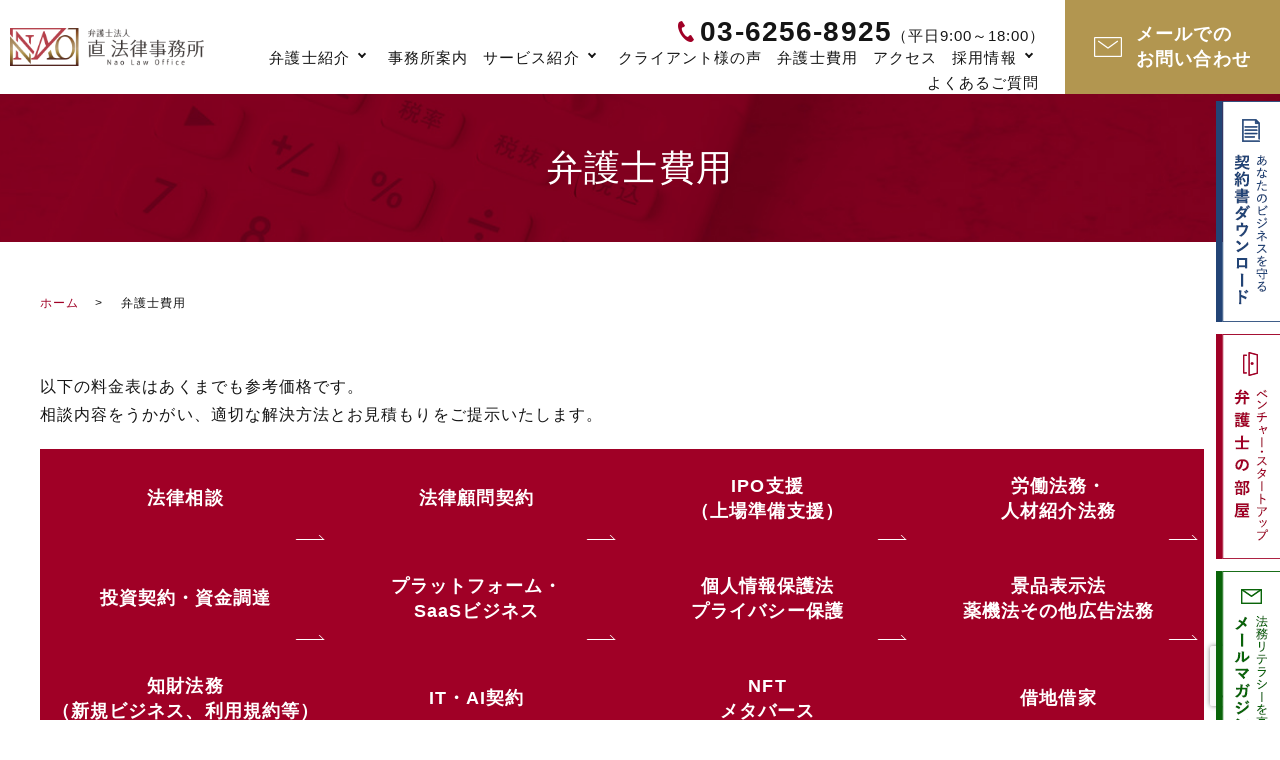

--- FILE ---
content_type: text/html; charset=UTF-8
request_url: https://nao-lawoffice.jp/fee/
body_size: 21802
content:
<!DOCTYPE html>
<html lang="ja">

<head>
<!-- Google Tag Manager -->
<script>(function(w,d,s,l,i){w[l]=w[l]||[];w[l].push({'gtm.start':
new Date().getTime(),event:'gtm.js'});var f=d.getElementsByTagName(s)[0],
j=d.createElement(s),dl=l!='dataLayer'?'&l='+l:'';j.async=true;j.src=
'https://www.googletagmanager.com/gtm.js?id='+i+dl;f.parentNode.insertBefore(j,f);
})(window,document,'script','dataLayer','GTM-MCJDN6W');</script>
<!-- End Google Tag Manager -->
<!-- Google Tag Manager -->
<script>(function(w,d,s,l,i){w[l]=w[l]||[];w[l].push({'gtm.start':
new Date().getTime(),event:'gtm.js'});var f=d.getElementsByTagName(s)[0],
j=d.createElement(s),dl=l!='dataLayer'?'&l='+l:'';j.async=true;j.src=
'https://www.googletagmanager.com/gtm.js?id='+i+dl;f.parentNode.insertBefore(j,f);
})(window,document,'script','dataLayer','GTM-KH6JHFS');</script>
<!-- End Google Tag Manager -->	
	
  <meta charset="utf-8">
  <meta name="viewport" content="width=device-width, initial-scale=1">
  <meta name="format-detection" content="telephone=no">
  	<style>img:is([sizes="auto" i], [sizes^="auto," i]) { contain-intrinsic-size: 3000px 1500px }</style>
	
		<!-- All in One SEO 4.9.2 - aioseo.com -->
		<title>弁護士費用 - 弁護士法人直法律事務所 - 東京都・千代田区の弁護士へ法律相談</title>
	<meta name="description" content="弁護士法人直法律事務所の弁護士費用ページです。2018年の創業以来、スタートアップから上場企業まで幅広いフェーズ・業種のクライアントに対し、法務サポートを提供してきました。「日本からGAFAを超えるような企業を創出・支援したい」そういった目標のもと、IPO支援（上場準備支援）、プラットフォームビジネス・SaaSビジネス、ベンチャー、企業法務、相続・保険法務に力を入れている法律事務所です。" />
	<meta name="robots" content="max-image-preview:large" />
	<link rel="canonical" href="https://nao-lawoffice.jp/fee/" />
	<meta name="generator" content="All in One SEO (AIOSEO) 4.9.2" />
		<meta property="og:locale" content="ja_JP" />
		<meta property="og:site_name" content="弁護士法人直法律事務所 - 弁護士法人直法律事務所" />
		<meta property="og:type" content="article" />
		<meta property="og:title" content="弁護士費用 - 弁護士法人直法律事務所 - 東京都・千代田区の弁護士へ法律相談" />
		<meta property="og:description" content="弁護士法人直法律事務所の弁護士費用ページです。2018年の創業以来、スタートアップから上場企業まで幅広いフェーズ・業種のクライアントに対し、法務サポートを提供してきました。「日本からGAFAを超えるような企業を創出・支援したい」そういった目標のもと、IPO支援（上場準備支援）、プラットフォームビジネス・SaaSビジネス、ベンチャー、企業法務、相続・保険法務に力を入れている法律事務所です。" />
		<meta property="og:url" content="https://nao-lawoffice.jp/fee/" />
		<meta property="article:published_time" content="2023-02-08T03:03:15+00:00" />
		<meta property="article:modified_time" content="2025-10-17T00:56:31+00:00" />
		<meta name="twitter:card" content="summary_large_image" />
		<meta name="twitter:title" content="弁護士費用 - 弁護士法人直法律事務所 - 東京都・千代田区の弁護士へ法律相談" />
		<meta name="twitter:description" content="弁護士法人直法律事務所の弁護士費用ページです。2018年の創業以来、スタートアップから上場企業まで幅広いフェーズ・業種のクライアントに対し、法務サポートを提供してきました。「日本からGAFAを超えるような企業を創出・支援したい」そういった目標のもと、IPO支援（上場準備支援）、プラットフォームビジネス・SaaSビジネス、ベンチャー、企業法務、相続・保険法務に力を入れている法律事務所です。" />
		<script type="application/ld+json" class="aioseo-schema">
			{"@context":"https:\/\/schema.org","@graph":[{"@type":"BreadcrumbList","@id":"https:\/\/nao-lawoffice.jp\/fee\/#breadcrumblist","itemListElement":[{"@type":"ListItem","@id":"https:\/\/nao-lawoffice.jp#listItem","position":1,"name":"\u30db\u30fc\u30e0","item":"https:\/\/nao-lawoffice.jp","nextItem":{"@type":"ListItem","@id":"https:\/\/nao-lawoffice.jp\/fee\/#listItem","name":"\u5f01\u8b77\u58eb\u8cbb\u7528"}},{"@type":"ListItem","@id":"https:\/\/nao-lawoffice.jp\/fee\/#listItem","position":2,"name":"\u5f01\u8b77\u58eb\u8cbb\u7528","previousItem":{"@type":"ListItem","@id":"https:\/\/nao-lawoffice.jp#listItem","name":"\u30db\u30fc\u30e0"}}]},{"@type":"Organization","@id":"https:\/\/nao-lawoffice.jp\/#organization","name":"\u5f01\u8b77\u58eb\u6cd5\u4eba\u76f4\u6cd5\u5f8b\u4e8b\u52d9\u6240","description":"\u5f01\u8b77\u58eb\u6cd5\u4eba\u76f4\u6cd5\u5f8b\u4e8b\u52d9\u6240","url":"https:\/\/nao-lawoffice.jp\/"},{"@type":"WebPage","@id":"https:\/\/nao-lawoffice.jp\/fee\/#webpage","url":"https:\/\/nao-lawoffice.jp\/fee\/","name":"\u5f01\u8b77\u58eb\u8cbb\u7528 - \u5f01\u8b77\u58eb\u6cd5\u4eba\u76f4\u6cd5\u5f8b\u4e8b\u52d9\u6240 - \u6771\u4eac\u90fd\u30fb\u5343\u4ee3\u7530\u533a\u306e\u5f01\u8b77\u58eb\u3078\u6cd5\u5f8b\u76f8\u8ac7","description":"\u5f01\u8b77\u58eb\u6cd5\u4eba\u76f4\u6cd5\u5f8b\u4e8b\u52d9\u6240\u306e\u5f01\u8b77\u58eb\u8cbb\u7528\u30da\u30fc\u30b8\u3067\u3059\u30022018\u5e74\u306e\u5275\u696d\u4ee5\u6765\u3001\u30b9\u30bf\u30fc\u30c8\u30a2\u30c3\u30d7\u304b\u3089\u4e0a\u5834\u4f01\u696d\u307e\u3067\u5e45\u5e83\u3044\u30d5\u30a7\u30fc\u30ba\u30fb\u696d\u7a2e\u306e\u30af\u30e9\u30a4\u30a2\u30f3\u30c8\u306b\u5bfe\u3057\u3001\u6cd5\u52d9\u30b5\u30dd\u30fc\u30c8\u3092\u63d0\u4f9b\u3057\u3066\u304d\u307e\u3057\u305f\u3002\u300c\u65e5\u672c\u304b\u3089GAFA\u3092\u8d85\u3048\u308b\u3088\u3046\u306a\u4f01\u696d\u3092\u5275\u51fa\u30fb\u652f\u63f4\u3057\u305f\u3044\u300d\u305d\u3046\u3044\u3063\u305f\u76ee\u6a19\u306e\u3082\u3068\u3001IPO\u652f\u63f4\uff08\u4e0a\u5834\u6e96\u5099\u652f\u63f4\uff09\u3001\u30d7\u30e9\u30c3\u30c8\u30d5\u30a9\u30fc\u30e0\u30d3\u30b8\u30cd\u30b9\u30fbSaaS\u30d3\u30b8\u30cd\u30b9\u3001\u30d9\u30f3\u30c1\u30e3\u30fc\u3001\u4f01\u696d\u6cd5\u52d9\u3001\u76f8\u7d9a\u30fb\u4fdd\u967a\u6cd5\u52d9\u306b\u529b\u3092\u5165\u308c\u3066\u3044\u308b\u6cd5\u5f8b\u4e8b\u52d9\u6240\u3067\u3059\u3002","inLanguage":"ja","isPartOf":{"@id":"https:\/\/nao-lawoffice.jp\/#website"},"breadcrumb":{"@id":"https:\/\/nao-lawoffice.jp\/fee\/#breadcrumblist"},"datePublished":"2023-02-08T12:03:15+09:00","dateModified":"2025-10-17T09:56:31+09:00"},{"@type":"WebSite","@id":"https:\/\/nao-lawoffice.jp\/#website","url":"https:\/\/nao-lawoffice.jp\/","name":"\u5f01\u8b77\u58eb\u6cd5\u4eba\u76f4\u6cd5\u5f8b\u4e8b\u52d9\u6240","description":"\u5f01\u8b77\u58eb\u6cd5\u4eba\u76f4\u6cd5\u5f8b\u4e8b\u52d9\u6240","inLanguage":"ja","publisher":{"@id":"https:\/\/nao-lawoffice.jp\/#organization"}}]}
		</script>
		<!-- All in One SEO -->

<link rel='dns-prefetch' href='//www.googletagmanager.com' />
<link rel='stylesheet' id='wp-block-library-css' href='https://nao-lawoffice.jp/wp-includes/css/dist/block-library/style.min.css?ver=6.7.4' type='text/css' media='all' />
<link rel='stylesheet' id='aioseo/css/src/vue/standalone/blocks/table-of-contents/global.scss-css' href='https://nao-lawoffice.jp/wp-content/cache/autoptimize/css/autoptimize_single_8aeaa129c1f80e6e5dbaa329351d1482.css?ver=4.9.2' type='text/css' media='all' />
<style id='safe-svg-svg-icon-style-inline-css' type='text/css'>
.safe-svg-cover{text-align:center}.safe-svg-cover .safe-svg-inside{display:inline-block;max-width:100%}.safe-svg-cover svg{fill:currentColor;height:100%;max-height:100%;max-width:100%;width:100%}

</style>
<style id='classic-theme-styles-inline-css' type='text/css'>
/*! This file is auto-generated */
.wp-block-button__link{color:#fff;background-color:#32373c;border-radius:9999px;box-shadow:none;text-decoration:none;padding:calc(.667em + 2px) calc(1.333em + 2px);font-size:1.125em}.wp-block-file__button{background:#32373c;color:#fff;text-decoration:none}
</style>
<style id='global-styles-inline-css' type='text/css'>
:root{--wp--preset--aspect-ratio--square: 1;--wp--preset--aspect-ratio--4-3: 4/3;--wp--preset--aspect-ratio--3-4: 3/4;--wp--preset--aspect-ratio--3-2: 3/2;--wp--preset--aspect-ratio--2-3: 2/3;--wp--preset--aspect-ratio--16-9: 16/9;--wp--preset--aspect-ratio--9-16: 9/16;--wp--preset--color--black: #000000;--wp--preset--color--cyan-bluish-gray: #abb8c3;--wp--preset--color--white: #ffffff;--wp--preset--color--pale-pink: #f78da7;--wp--preset--color--vivid-red: #cf2e2e;--wp--preset--color--luminous-vivid-orange: #ff6900;--wp--preset--color--luminous-vivid-amber: #fcb900;--wp--preset--color--light-green-cyan: #7bdcb5;--wp--preset--color--vivid-green-cyan: #00d084;--wp--preset--color--pale-cyan-blue: #8ed1fc;--wp--preset--color--vivid-cyan-blue: #0693e3;--wp--preset--color--vivid-purple: #9b51e0;--wp--preset--gradient--vivid-cyan-blue-to-vivid-purple: linear-gradient(135deg,rgba(6,147,227,1) 0%,rgb(155,81,224) 100%);--wp--preset--gradient--light-green-cyan-to-vivid-green-cyan: linear-gradient(135deg,rgb(122,220,180) 0%,rgb(0,208,130) 100%);--wp--preset--gradient--luminous-vivid-amber-to-luminous-vivid-orange: linear-gradient(135deg,rgba(252,185,0,1) 0%,rgba(255,105,0,1) 100%);--wp--preset--gradient--luminous-vivid-orange-to-vivid-red: linear-gradient(135deg,rgba(255,105,0,1) 0%,rgb(207,46,46) 100%);--wp--preset--gradient--very-light-gray-to-cyan-bluish-gray: linear-gradient(135deg,rgb(238,238,238) 0%,rgb(169,184,195) 100%);--wp--preset--gradient--cool-to-warm-spectrum: linear-gradient(135deg,rgb(74,234,220) 0%,rgb(151,120,209) 20%,rgb(207,42,186) 40%,rgb(238,44,130) 60%,rgb(251,105,98) 80%,rgb(254,248,76) 100%);--wp--preset--gradient--blush-light-purple: linear-gradient(135deg,rgb(255,206,236) 0%,rgb(152,150,240) 100%);--wp--preset--gradient--blush-bordeaux: linear-gradient(135deg,rgb(254,205,165) 0%,rgb(254,45,45) 50%,rgb(107,0,62) 100%);--wp--preset--gradient--luminous-dusk: linear-gradient(135deg,rgb(255,203,112) 0%,rgb(199,81,192) 50%,rgb(65,88,208) 100%);--wp--preset--gradient--pale-ocean: linear-gradient(135deg,rgb(255,245,203) 0%,rgb(182,227,212) 50%,rgb(51,167,181) 100%);--wp--preset--gradient--electric-grass: linear-gradient(135deg,rgb(202,248,128) 0%,rgb(113,206,126) 100%);--wp--preset--gradient--midnight: linear-gradient(135deg,rgb(2,3,129) 0%,rgb(40,116,252) 100%);--wp--preset--font-size--small: 13px;--wp--preset--font-size--medium: 20px;--wp--preset--font-size--large: 36px;--wp--preset--font-size--x-large: 42px;--wp--preset--spacing--20: 0.44rem;--wp--preset--spacing--30: 0.67rem;--wp--preset--spacing--40: 1rem;--wp--preset--spacing--50: 1.5rem;--wp--preset--spacing--60: 2.25rem;--wp--preset--spacing--70: 3.38rem;--wp--preset--spacing--80: 5.06rem;--wp--preset--shadow--natural: 6px 6px 9px rgba(0, 0, 0, 0.2);--wp--preset--shadow--deep: 12px 12px 50px rgba(0, 0, 0, 0.4);--wp--preset--shadow--sharp: 6px 6px 0px rgba(0, 0, 0, 0.2);--wp--preset--shadow--outlined: 6px 6px 0px -3px rgba(255, 255, 255, 1), 6px 6px rgba(0, 0, 0, 1);--wp--preset--shadow--crisp: 6px 6px 0px rgba(0, 0, 0, 1);}:where(.is-layout-flex){gap: 0.5em;}:where(.is-layout-grid){gap: 0.5em;}body .is-layout-flex{display: flex;}.is-layout-flex{flex-wrap: wrap;align-items: center;}.is-layout-flex > :is(*, div){margin: 0;}body .is-layout-grid{display: grid;}.is-layout-grid > :is(*, div){margin: 0;}:where(.wp-block-columns.is-layout-flex){gap: 2em;}:where(.wp-block-columns.is-layout-grid){gap: 2em;}:where(.wp-block-post-template.is-layout-flex){gap: 1.25em;}:where(.wp-block-post-template.is-layout-grid){gap: 1.25em;}.has-black-color{color: var(--wp--preset--color--black) !important;}.has-cyan-bluish-gray-color{color: var(--wp--preset--color--cyan-bluish-gray) !important;}.has-white-color{color: var(--wp--preset--color--white) !important;}.has-pale-pink-color{color: var(--wp--preset--color--pale-pink) !important;}.has-vivid-red-color{color: var(--wp--preset--color--vivid-red) !important;}.has-luminous-vivid-orange-color{color: var(--wp--preset--color--luminous-vivid-orange) !important;}.has-luminous-vivid-amber-color{color: var(--wp--preset--color--luminous-vivid-amber) !important;}.has-light-green-cyan-color{color: var(--wp--preset--color--light-green-cyan) !important;}.has-vivid-green-cyan-color{color: var(--wp--preset--color--vivid-green-cyan) !important;}.has-pale-cyan-blue-color{color: var(--wp--preset--color--pale-cyan-blue) !important;}.has-vivid-cyan-blue-color{color: var(--wp--preset--color--vivid-cyan-blue) !important;}.has-vivid-purple-color{color: var(--wp--preset--color--vivid-purple) !important;}.has-black-background-color{background-color: var(--wp--preset--color--black) !important;}.has-cyan-bluish-gray-background-color{background-color: var(--wp--preset--color--cyan-bluish-gray) !important;}.has-white-background-color{background-color: var(--wp--preset--color--white) !important;}.has-pale-pink-background-color{background-color: var(--wp--preset--color--pale-pink) !important;}.has-vivid-red-background-color{background-color: var(--wp--preset--color--vivid-red) !important;}.has-luminous-vivid-orange-background-color{background-color: var(--wp--preset--color--luminous-vivid-orange) !important;}.has-luminous-vivid-amber-background-color{background-color: var(--wp--preset--color--luminous-vivid-amber) !important;}.has-light-green-cyan-background-color{background-color: var(--wp--preset--color--light-green-cyan) !important;}.has-vivid-green-cyan-background-color{background-color: var(--wp--preset--color--vivid-green-cyan) !important;}.has-pale-cyan-blue-background-color{background-color: var(--wp--preset--color--pale-cyan-blue) !important;}.has-vivid-cyan-blue-background-color{background-color: var(--wp--preset--color--vivid-cyan-blue) !important;}.has-vivid-purple-background-color{background-color: var(--wp--preset--color--vivid-purple) !important;}.has-black-border-color{border-color: var(--wp--preset--color--black) !important;}.has-cyan-bluish-gray-border-color{border-color: var(--wp--preset--color--cyan-bluish-gray) !important;}.has-white-border-color{border-color: var(--wp--preset--color--white) !important;}.has-pale-pink-border-color{border-color: var(--wp--preset--color--pale-pink) !important;}.has-vivid-red-border-color{border-color: var(--wp--preset--color--vivid-red) !important;}.has-luminous-vivid-orange-border-color{border-color: var(--wp--preset--color--luminous-vivid-orange) !important;}.has-luminous-vivid-amber-border-color{border-color: var(--wp--preset--color--luminous-vivid-amber) !important;}.has-light-green-cyan-border-color{border-color: var(--wp--preset--color--light-green-cyan) !important;}.has-vivid-green-cyan-border-color{border-color: var(--wp--preset--color--vivid-green-cyan) !important;}.has-pale-cyan-blue-border-color{border-color: var(--wp--preset--color--pale-cyan-blue) !important;}.has-vivid-cyan-blue-border-color{border-color: var(--wp--preset--color--vivid-cyan-blue) !important;}.has-vivid-purple-border-color{border-color: var(--wp--preset--color--vivid-purple) !important;}.has-vivid-cyan-blue-to-vivid-purple-gradient-background{background: var(--wp--preset--gradient--vivid-cyan-blue-to-vivid-purple) !important;}.has-light-green-cyan-to-vivid-green-cyan-gradient-background{background: var(--wp--preset--gradient--light-green-cyan-to-vivid-green-cyan) !important;}.has-luminous-vivid-amber-to-luminous-vivid-orange-gradient-background{background: var(--wp--preset--gradient--luminous-vivid-amber-to-luminous-vivid-orange) !important;}.has-luminous-vivid-orange-to-vivid-red-gradient-background{background: var(--wp--preset--gradient--luminous-vivid-orange-to-vivid-red) !important;}.has-very-light-gray-to-cyan-bluish-gray-gradient-background{background: var(--wp--preset--gradient--very-light-gray-to-cyan-bluish-gray) !important;}.has-cool-to-warm-spectrum-gradient-background{background: var(--wp--preset--gradient--cool-to-warm-spectrum) !important;}.has-blush-light-purple-gradient-background{background: var(--wp--preset--gradient--blush-light-purple) !important;}.has-blush-bordeaux-gradient-background{background: var(--wp--preset--gradient--blush-bordeaux) !important;}.has-luminous-dusk-gradient-background{background: var(--wp--preset--gradient--luminous-dusk) !important;}.has-pale-ocean-gradient-background{background: var(--wp--preset--gradient--pale-ocean) !important;}.has-electric-grass-gradient-background{background: var(--wp--preset--gradient--electric-grass) !important;}.has-midnight-gradient-background{background: var(--wp--preset--gradient--midnight) !important;}.has-small-font-size{font-size: var(--wp--preset--font-size--small) !important;}.has-medium-font-size{font-size: var(--wp--preset--font-size--medium) !important;}.has-large-font-size{font-size: var(--wp--preset--font-size--large) !important;}.has-x-large-font-size{font-size: var(--wp--preset--font-size--x-large) !important;}
:where(.wp-block-post-template.is-layout-flex){gap: 1.25em;}:where(.wp-block-post-template.is-layout-grid){gap: 1.25em;}
:where(.wp-block-columns.is-layout-flex){gap: 2em;}:where(.wp-block-columns.is-layout-grid){gap: 2em;}
:root :where(.wp-block-pullquote){font-size: 1.5em;line-height: 1.6;}
</style>
<link rel='stylesheet' id='contact-form-7-css' href='https://nao-lawoffice.jp/wp-content/cache/autoptimize/css/autoptimize_single_64ac31699f5326cb3c76122498b76f66.css?ver=6.1.4' type='text/css' media='all' />
<link rel='stylesheet' id='cf7msm_styles-css' href='https://nao-lawoffice.jp/wp-content/cache/autoptimize/css/autoptimize_single_f78f924cf50c6ee6f499e3bcf81d7469.css?ver=4.5' type='text/css' media='all' />
<script  src="https://nao-lawoffice.jp/wp-content/themes/nao-lawoffice.jp_theme/assets/js/vendor/jquery.min.js?ver=6.7.4" id="jquery-js"></script>

<!-- Site Kit によって追加された Google タグ（gtag.js）スニペット -->
<!-- Google アナリティクス スニペット (Site Kit が追加) -->
<script  src="https://www.googletagmanager.com/gtag/js?id=GT-5M8LN35" id="google_gtagjs-js" async></script>
<script  id="google_gtagjs-js-after">
/* <![CDATA[ */
window.dataLayer = window.dataLayer || [];function gtag(){dataLayer.push(arguments);}
gtag("set","linker",{"domains":["nao-lawoffice.jp"]});
gtag("js", new Date());
gtag("set", "developer_id.dZTNiMT", true);
gtag("config", "GT-5M8LN35");
/* ]]> */
</script>
<link rel='shortlink' href='https://nao-lawoffice.jp/?p=23' />
<meta name="generator" content="Site Kit by Google 1.168.0" /><meta name="ti-site-data" content="eyJyIjoiMTowITc6MCEzMDowIiwibyI6Imh0dHBzOlwvXC9uYW8tbGF3b2ZmaWNlLmpwXC93cC1hZG1pblwvYWRtaW4tYWpheC5waHA/YWN0aW9uPXRpX29ubGluZV91c2Vyc19nb29nbGUmYW1wO3A9JTJGZmVlJTJGJmFtcDtfd3Bub25jZT04ZjUxM2Y3OTg2In0=" /><link rel="icon" href="https://nao-lawoffice.jp/wp-content/uploads/nao-150x150.png" sizes="32x32" />
<link rel="icon" href="https://nao-lawoffice.jp/wp-content/uploads/nao.png" sizes="192x192" />
<link rel="apple-touch-icon" href="https://nao-lawoffice.jp/wp-content/uploads/nao.png" />
<meta name="msapplication-TileImage" content="https://nao-lawoffice.jp/wp-content/uploads/nao.png" />
  <title>
      </title>
  <link href="https://nao-lawoffice.jp/wp-content/cache/autoptimize/css/autoptimize_single_c477fd349db67c48345748d2b4780022.css" rel="stylesheet">
  <link href="https://nao-lawoffice.jp/wp-content/cache/autoptimize/css/autoptimize_single_b3b0e142ffbf06ceb4ce9e4ec942ebf0.css" rel="stylesheet">
  <link href="https://nao-lawoffice.jp/wp-content/cache/autoptimize/css/autoptimize_single_ef5a232aac816056b69ac2dfe8994b7f.css" rel="stylesheet">



	

  <link rel="stylesheet" href="https://cdnjs.cloudflare.com/ajax/libs/lite-youtube-embed/0.2.0/lite-yt-embed.min.css">
		
</head>

<body class="scrollTop fee" id="top">
<!-- Google Tag Manager (noscript) -->
<noscript><iframe src=https://www.googletagmanager.com/ns.html?id=GTM-MCJDN6W
height="0" width="0" style="display:none;visibility:hidden"></iframe></noscript>
<!-- End Google Tag Manager (noscript) -->
<!-- Google Tag Manager (noscript) -->
<noscript><iframe src=https://www.googletagmanager.com/ns.html?id=GTM-KH6JHFS
height="0" width="0" style="display:none;visibility:hidden"></iframe></noscript>
<!-- End Google Tag Manager (noscript) -->	
  <header class="globalHeader">
    <div class="container">
      <div class="row globalHeader_top">
                        <div class="header_logo">
          <a href="https://nao-lawoffice.jp/" class="no-hover lp-other">
                        <img src="https://nao-lawoffice.jp/wp-content/uploads/logo.png" alt="弁護士法人直法律事務所"                 width="276"                 height="53" >
          </a>
          <a tabindex="-1" class="no-hover lp-only">
                        <img src="https://nao-lawoffice.jp/wp-content/uploads/logo.png" alt="弁護士法人直法律事務所"                 width="276"                 height="53" >
          </a>
        </div>
        <nav class="global_nav"><ul><li id="menu-item-722" class="menu-item menu-item-type-custom menu-item-object-custom menu-item-has-children menu-item-722"><a href="#">弁護士紹介</a>
<ul class="sub-menu">
	<li id="menu-item-193" class="menu-item menu-item-type-post_type menu-item-object-page menu-item-193"><a href="https://nao-lawoffice.jp/lawyer/">弁護士紹介</a></li>
	<li id="menu-item-624" class="menu-item menu-item-type-custom menu-item-object-custom menu-item-624"><a href="/lawyer#a01">代表弁護士　澤田 直彦</a></li>
	<li id="menu-item-626" class="menu-item menu-item-type-custom menu-item-object-custom menu-item-626"><a href="/lawyer#a03">弁護士　張﨑 悦子</a></li>
	<li id="menu-item-628" class="menu-item menu-item-type-custom menu-item-object-custom menu-item-628"><a href="/lawyer#a06">弁護士　佐藤 朋征</a></li>
	<li id="menu-item-627" class="menu-item menu-item-type-custom menu-item-object-custom menu-item-627"><a href="/lawyer#a04">弁護士　東原 佑翔</a></li>
	<li id="menu-item-3274" class="menu-item menu-item-type-custom menu-item-object-custom menu-item-3274"><a href="/lawyer#a05">弁護士　丸谷 貴裕</a></li>
</ul>
</li>
<li id="menu-item-194" class="menu-item menu-item-type-post_type menu-item-object-page menu-item-194"><a href="https://nao-lawoffice.jp/about/">事務所案内</a></li>
<li id="menu-item-730" class="menu-item menu-item-type-custom menu-item-object-custom menu-item-has-children menu-item-730"><a href="#">サービス紹介</a>
<ul class="sub-menu">
	<li id="menu-item-234" class="menu-item menu-item-type-post_type menu-item-object-page menu-item-234"><a href="https://nao-lawoffice.jp/service/">サービス紹介</a></li>
	<li id="menu-item-736" class="menu-item menu-item-type-post_type menu-item-object-page menu-item-736"><a href="https://nao-lawoffice.jp/advisory/">法律顧問契約</a></li>
	<li id="menu-item-232" class="menu-item menu-item-type-post_type menu-item-object-page menu-item-232"><a href="https://nao-lawoffice.jp/ipo/">IPO 支援（上場準備支援）サービス</a></li>
	<li id="menu-item-2925" class="menu-item menu-item-type-post_type menu-item-object-page menu-item-2925"><a href="https://nao-lawoffice.jp/compliance/">コンプライアンス研修</a></li>
	<li id="menu-item-233" class="menu-item menu-item-type-post_type menu-item-object-page menu-item-233"><a href="https://nao-lawoffice.jp/labor/">労働法務・人材紹介法務</a></li>
	<li id="menu-item-235" class="menu-item menu-item-type-post_type menu-item-object-page menu-item-235"><a href="https://nao-lawoffice.jp/investment/">投資契約・資金調達</a></li>
	<li id="menu-item-236" class="menu-item menu-item-type-post_type menu-item-object-page menu-item-236"><a href="https://nao-lawoffice.jp/saas/">プラットフォームビジネス・SaaS ビジネス(新規ビジネス、利用規約等)</a></li>
	<li id="menu-item-237" class="menu-item menu-item-type-post_type menu-item-object-page menu-item-237"><a href="https://nao-lawoffice.jp/personal-information/">個人情報保護法・プライバシー保護</a></li>
	<li id="menu-item-238" class="menu-item menu-item-type-post_type menu-item-object-page menu-item-238"><a href="https://nao-lawoffice.jp/digital-advertising/">景品表示法・薬機法その他広告法務</a></li>
	<li id="menu-item-239" class="menu-item menu-item-type-post_type menu-item-object-page menu-item-239"><a href="https://nao-lawoffice.jp/ip/">知財法務（著作権・特許など）</a></li>
	<li id="menu-item-240" class="menu-item menu-item-type-post_type menu-item-object-page menu-item-240"><a href="https://nao-lawoffice.jp/it-ai/">IT・AI契約</a></li>
	<li id="menu-item-241" class="menu-item menu-item-type-post_type menu-item-object-page menu-item-241"><a href="https://nao-lawoffice.jp/nft/">NFT・メタバース</a></li>
	<li id="menu-item-242" class="menu-item menu-item-type-post_type menu-item-object-page menu-item-242"><a href="https://nao-lawoffice.jp/realestate/">借地借家</a></li>
	<li id="menu-item-243" class="menu-item menu-item-type-post_type menu-item-object-page menu-item-243"><a href="https://nao-lawoffice.jp/realestate2/">不動産取引</a></li>
	<li id="menu-item-244" class="menu-item menu-item-type-post_type menu-item-object-page menu-item-244"><a href="https://nao-lawoffice.jp/realestate3/">不動産新規事業</a></li>
	<li id="menu-item-511" class="menu-item menu-item-type-custom menu-item-object-custom menu-item-511"><a target="_blank" href="https://nao-lawoffice.jp/souzoku/">相続・事業承継法務</a></li>
	<li id="menu-item-246" class="menu-item menu-item-type-custom menu-item-object-custom menu-item-246"><a target="_blank" href="https://nao-lawoffice.jp/hoken/">保険法</a></li>
	<li id="menu-item-247" class="menu-item menu-item-type-post_type menu-item-object-page menu-item-247"><a href="https://nao-lawoffice.jp/debt-collection/">債権回収</a></li>
</ul>
</li>
<li id="menu-item-196" class="menu-item menu-item-type-post_type menu-item-object-page menu-item-196"><a href="https://nao-lawoffice.jp/voice/">クライアント様の声</a></li>
<li id="menu-item-197" class="menu-item menu-item-type-post_type menu-item-object-page current-menu-item page_item page-item-23 current_page_item menu-item-197"><a href="https://nao-lawoffice.jp/fee/" aria-current="page">弁護士費用</a></li>
<li id="menu-item-198" class="menu-item menu-item-type-post_type menu-item-object-page menu-item-198"><a href="https://nao-lawoffice.jp/access/">アクセス</a></li>
<li id="menu-item-731" class="menu-item menu-item-type-custom menu-item-object-custom menu-item-has-children menu-item-731"><a href="#">採用情報</a>
<ul class="sub-menu">
	<li id="menu-item-3745" class="menu-item menu-item-type-post_type menu-item-object-page menu-item-3745"><a href="https://nao-lawoffice.jp/recruit/">採用情報</a></li>
	<li id="menu-item-3747" class="menu-item menu-item-type-post_type menu-item-object-page menu-item-3747"><a href="https://nao-lawoffice.jp/recruit/message/">代表挨拶</a></li>
	<li id="menu-item-249" class="menu-item menu-item-type-post_type menu-item-object-page menu-item-249"><a href="https://nao-lawoffice.jp/recruit01/">78・79期司法修習生採用</a></li>
	<li id="menu-item-250" class="menu-item menu-item-type-post_type menu-item-object-page menu-item-250"><a href="https://nao-lawoffice.jp/recruit02/">経験弁護士採用</a></li>
	<li id="menu-item-3762" class="menu-item menu-item-type-post_type menu-item-object-page menu-item-3762"><a href="https://nao-lawoffice.jp/recruit03/">事務所スタッフ／パラリーガル採用</a></li>
	<li id="menu-item-3387" class="menu-item menu-item-type-post_type menu-item-object-page menu-item-3387"><a href="https://nao-lawoffice.jp/summerclerk/">サマークラーク募集</a></li>
	<li id="menu-item-3746" class="menu-item menu-item-type-post_type menu-item-object-page menu-item-3746"><a href="https://nao-lawoffice.jp/recruit/contact/">採用お問い合わせ</a></li>
</ul>
</li>
<li id="menu-item-200" class="menu-item menu-item-type-post_type menu-item-object-page menu-item-200"><a href="https://nao-lawoffice.jp/faq/">よくあるご質問</a></li>
<li class="nav_search">
        <a class="js-nav_search_box-toggle">
          <svg xmlns="http://www.w3.org/2000/svg" height="48" width="48" viewBox="0 0 48 48">
            <path d="M39.8 41.95 26.65 28.8q-1.5 1.3-3.5 2.025-2 .725-4.25.725-5.4 0-9.15-3.75T6 18.75q0-5.3 3.75-9.05 3.75-3.75 9.1-3.75 5.3 0 9.025 3.75 3.725 3.75 3.725 9.05 0 2.15-.7 4.15-.7 2-2.1 3.75L42 39.75Zm-20.95-13.4q4.05 0 6.9-2.875Q28.6 22.8 28.6 18.75t-2.85-6.925Q22.9 8.95 18.85 8.95q-4.1 0-6.975 2.875T9 18.75q0 4.05 2.875 6.925t6.975 2.875Z"/>
          </svg>
        </a>
        <div class="nav_search_box">
          <form method="get" action="https://nao-lawoffice.jp/">
            <input type="text" placeholder="サイト内検索" class="text" name="s" autocomplete="off" value="">
            <label>
              <input type="submit" value="検索" class="submit">
              <svg xmlns="http://www.w3.org/2000/svg" height="48" width="48" viewBox="0 0 48 48">
                <path d="M39.8 41.95 26.65 28.8q-1.5 1.3-3.5 2.025-2 .725-4.25.725-5.4 0-9.15-3.75T6 18.75q0-5.3 3.75-9.05 3.75-3.75 9.1-3.75 5.3 0 9.025 3.75 3.725 3.75 3.725 9.05 0 2.15-.7 4.15-.7 2-2.1 3.75L42 39.75Zm-20.95-13.4q4.05 0 6.9-2.875Q28.6 22.8 28.6 18.75t-2.85-6.925Q22.9 8.95 18.85 8.95q-4.1 0-6.975 2.875T9 18.75q0 4.05 2.875 6.925t6.975 2.875Z"/>
              </svg>
            </label>
          </form>
        </div>
      </li></ul></nav>        <div id="headerToggle"><span></span><span></span><span></span></div>
      </div>
      <div class="hdr_info_wrapper">
        <div class="hdr_info">
          <ul class="hdr_info_group pc-only">
            <li><span class="hdr_tel">03-6256-8925</span>（平日9:00～18:00）</li>
          </ul>
        </div>
      </div>
      <div class="hdr_contact">
        <p class="hdr_button lp_other"><a href="/contact/"><span class="icon">メールでの<br>お問い合わせ</span></a></p>
        <p class="hdr_button lp_only"><a href="#cont_form"><span class="icon">メールでの<br>お問い合わせ</span></a></p>
      </div>
      <div class="sp_hdr_info_wrapper">
        <ul class="sp_hdr_info_group">
          <li class="hdr_icon_tel"><a href="tel:03-6256-8925"><img src="/wp-content/uploads/sp_tel.png"
                alt="TEL:03-6256-8925"></a></li>
          <li class="hdr_icon_mail"><a href="/contact/"><img src="/wp-content/uploads/sp_mail01.png" alt="お問い合わせ"></a>
          </li>
        </ul>
      </div>
    </div>
  </header><main>
  <h1>弁護士費用</h1>
  <div class="bread_wrap">
    <div class="container">
      <div class="bread">
        <nav>
<ul>
<li><a href="https://nao-lawoffice.jp/">ホーム</a></li><li>弁護士費用</li>
</ul>
</nav>
      </div>
    </div>
  </div>
  <div class="container gutters contents_wrapper">
    <div class="row">
      <div class="col span_12 column_main">
                        <section>
  <div class="container gutters">
    <div class="row">
      <div class="col span_12">
<p>以下の料金表はあくまでも参考価格です。<br>
相談内容をうかがい、適切な解決方法とお見積もりをご提示いたします。</p>
        <ul class="anchor_list_fee col4">
          <li><a href="#a01">法律相談</a></li>
          <li><a href="#a02">法律顧問契約</a></li>
          <li><a href="#a03">IPO支援<br>（上場準備支援）</a></li>
          <li><a href="#a04">労働法務・<br>人材紹介法務</a></li>
          <li><a href="#a05">投資契約・資金調達</a></li>
          <li><a href="#a06">プラットフォーム・<br>SaaSビジネス</a></li>
          <li><a href="#a07">個人情報保護法<br>プライバシー保護</a></li>
          <li><a href="#a08">景品表示法<br>薬機法その他広告法務</a></li>
          <li><a href="#a09">知財法務<br>（新規ビジネス、利用規約等）</a></li>
          <li><a href="#a10">IT・AI契約</a></li>
          <li><a href="#a11">NFT<br>メタバース</a></li>
          <li><a href="#a12">借地借家</a></li>
          <li><a href="#a13">不動産取引</a></li>
          <li><a href="#a14">不動産新規事業</a></li>
          <li><a href="#a15">相続・事業承継法務</a></li>
          <li><a href="#a16">保険法</a></li>
          <li><a href="#a17">債権回収</a></li>
          <li><a href="#a18">内部通報(社外窓口)</a></li>
          <li><a href="#a19">用語説明</a></li>
        </ul>
      </div>
<p>弊所は適格請求書等保存方式(インボイス制度)の適格請求書発行登録事業者です。登録番号:T1030005007111<br>
<a href="https://www.invoice-kohyo.nta.go.jp/regno-search/detail?selRegNo=5010005028989" rel="noopener nofollow" target="_blank">国税庁適格請求書発行事業者公表サイト</a></p>
    </div>
  </div>
</section>

<section>
  <div class="container gutters">
    <h2 class="targetOffset" id="a01">法律相談</h2>
    <div class="row">
      <div class="col span_12">
        <p>法律問題や経営に対するお悩みのご相談</p>
        <table class="table-default responsive-stack">
          <tbody>
            <tr>
              <th style="width: 25%;">初回相談</th>
              <td>30分無料　※延長時間30分あたり5,000円(税込5,500円)</td>
            </tr>
            <tr>
              <th>2回目以降の相談</th>
              <td>10,000円（税込11,000円）/30分</td>
            </tr>
          </tbody>
        </table>
        <p>法律相談初回30分無料！お気軽にお問い合わせください。<br>これまで、初回相談だけでも抱えているお悩みが解決することも多くありました。<br>当事務所は、お悩みをお持ちであれば一度でもご相談いただき、救うべき人、企業が救われる社会を作りたいと思っております。<br>また、顧問契約を含めご依頼前に、まずは当事務所のサービスレベルをご確認していただきやすいよう、初回のご相談は無料とさせて頂いております。</p>
      </div>
    </div>
  </div>
</section>

<section>
  <div class="container gutters">
    <h2 class="targetOffset" id="a02">法律顧問契約</h2>
    <h3 class="ttl_typeB">顧問契約のメリット</h3>
    <div class="row">
      <div class="col span_12">
        <h4 class="ttl_typeG"><span class="num">その1</span>ビジネスのスピード感に合わせた対応</h4>
        <p>
          顧問契約の何より重要な点は、顧問企業様のビジネスを理解した優先対応ができる点です。<br>当事務所では、顧問企業様からのご相談を優先的に対応させて頂きます。各種契約書について、先方との交渉スケジュールに即してスピード感をもってレビュー等を行います。<br>また、トラブルが発生すると、緊急的に対応を検討・実行する必要がありますが、このような緊急のトラブルに対して対応をすることを確約いたします（緊急案件にも対応できるよう、顧問先企業様には弁護士の携帯電話番号をお伝えします）。
        </p>
      </div>
      <div class="col span_12">
        <h4 class="ttl_typeG"><span class="num">その2</span>ビジネスを理解した対応</h4>
        <p class="mb0">継続的にサポートをさせていただくために、顧問企業様のビジネスを理解した上で、現実的なアドバイスをいたします。また、法律相談は、月額プランごとの対応時間、無料でご対応させていただくことで、相互に密なやり取り・気軽なコミュニケーションが可能です。また、経営上に発生する法務課題と法的リスクに対する早期発見と迅速な解決が可能となり、貴社のビジネスにとっては強い法務サポートとなります。<br>※想定より相談時間を使用せず余った対応時間については、
        </p>
        <ul class="mt-0">
          <li>翌月に繰り越すことが可能です。</li>
          <li>関連会社や知り合いの方のご相談も受付可能です。</li>
        </ul>
      </div>
      <div class="col span_12">
        <h4 class="ttl_typeG"><span class="num">その3</span>顧問先割引価格の適用</h4>
        <p>顧問契約をご締結された場合には、契約書の作成・レビュー・知財その他全てのメニューにつき、顧問先割引価格にてご利用頂くことが可能となります。</p>
      </div>
      <div class="col span_12">
        <h4 class="ttl_typeG"><span class="num">その4</span>顧問弁護士の表示</h4>
        <p>ご契約者様は、顧問弁護士がいることを標榜できるため、例えば法的トラブルの相手方に対して、「顧問弁護士に対応をしてもらう」という話をすることによって、ご契約者様の被害を未然に防ぐことが可能になります。</p>
      </div>
    </div>

    <div class="row under_service_block fee_custom">
      <div class="col span_4">
        <div class="price_wrap">
          <p class="ttl">月額50,000円<small>（税込55,000円）</small><br class="tablet-hide sp-hide">プラン</p>
        </div>
        <div class="content">
          <p class="txt">トラブルを未然に防げる会社にしたい</p>
          <ul class="list">
            <li>対応時間2.5時間</li>
            <li>貴社HPへの顧問弁護士表示OK</li>
            <li>示談交渉<br>弁護士費用割引あり</li>
            <li>調停・訴訟対応<br>弁護士費用の割引あり</li>
            <li>弁護士報酬割引<br>10%</li>
            <!--<li class="wide">契約書・利用規約のチェック〇（高難易度は×）<br class="tablet-hide sp-hide">契約書・利用規約の作成は△（高難易は×）</li>-->
            <li class="wide">契約書・利用規約のチェック〇（高難易度は×）<br class="tablet-hide">契約書・利用規約の作成〇（高難易度は×）</li>
            <li class="wide has-ul">
              <h5>債権回収その他法的手続き<br>（訴訟、調停を除く）</h5>
              <ul class="ul01">
                <li>交渉バックアップ可</li>
                <li>内容証明郵便での請求可（月1通）</li>
                <li>弁護士費用割引10%</li>
              </ul>
          </ul>
        </div>
      </div>
      <div class="col span_4">
        <div class="price_wrap">
          <p class="ttl">月額100,000円<small>（税込110,000円）</small><br class="tablet-hide sp-hide">プラン</p>
        </div>
        <div class="content">
          <p class="txt">自社の法務を強化したい</p>
          <ul class="list">
            <li>対応時間5時間</li>
            <li>貴社HPへの顧問弁護士表示OK</li>
            <li>示談交渉<br>着手金無料</li>
            <li>調停・訴訟対応<br>弁護士費用の割引あり</li>
            <li>弁護士報酬割引<br>20％</li>
            <li class="wide">契約書・利用規約のチェック〇<br class="tablet-hide">契約書・利用規約の作成〇</li>
            <li class="wide has-ul">
              <h5>債権回収その他法的手続き<br>（訴訟、調停を除く）</h5>
              <ul class="ul01">
                <li>交渉バックアップ可</li>
                <li>内容証明郵便での請求可（月3通）</li>
                <li>着手金無料</li>
              </ul>
          </ul>
      </div>
       </div>
      <div class="col span_4">
        <div class="price_wrap">
          <p class="ttl">月額150,000円<small>（税込165,000円）</small><br class="tablet-hide sp-hide">プラン</p>
        </div>
        <div class="content">
          <p class="txt">法務で強い会社を作りたい</p>
          <ul class="list">
            <li>対応時間8時間</li>
            <li>貴社HPへの顧問弁護士表示OK</li>
            <li>示談交渉<br>着手金報酬金無料</li>
            <li>調停・訴訟対応<br>着手金無料</li>
            <li>弁護士報酬割引<br>30％</li>
            <li class="wide">契約書・利用規約のチェック〇<br class="tablet-hide">契約書・利用規約の作成〇</li>
            <li class="wide has-ul">
              <h5>債権回収その他法的手続き<br>（訴訟、調停を除く）</h5>
              <ul class="ul01">
                <li>交渉バックアップ可</li>
                <li>内容証明郵便での請求可（月5通）</li>
                <li>着手金・報酬金無料</li>
              </ul>
          </ul>
        </div>
      </div>

<p>※想定より相談時間を使用せず余った対応時間については、<br>
・翌月に繰り越すことが可能です。<br>
・関連会社や知り合いの方のご相談も受付可能です。</p>
    </div>
  </div>
</section>

<section>
  <div class="container gutters">
    <h2 class="targetOffset" id="a03">IPO支援（上場準備支援）</h2>
    <h3 class="ttl_typeB">内部通報業務</h3>
    <div class="row fee_common_blcok">
      <div class="col span_12">
        <p>IPOに際し求められる外部窓口の導入、通報対応、通報後の事実確認、是正処分、及び再発防止策に関する対応</p>
      </div>

      <div class="col span_12">
        <h4 class="ttl_typeB">1.外部窓口の導入</h4>
        <table class="table-default responsive-scroll">
          <tbody>
            <tr>
              <th>内容</th>
              <th>料金</th>
              <th>備考</th>
            </tr>
            <tr>
              <td>①内部通報規程の作成<br>（社内周知方法等の法的助言も含む）</td>
              <td>200,000円<br class="tablet-only">（税込220,000円）</td>
              <td class="text-center">ー</td>
            </tr>
            <tr>
              <td>②外部窓口（メールアドレス）の設定</td>
              <td>100,000円<br class="tablet-only">（税込110,000円）</td>
              <td>
                <ul>
                  <li class="mb-2">弊所において通報用のメールアドレスを設定いたします（ただし、こちらの設定が不要の場合もあります）。</li>
                  <li>匿名通報も可能、入力用フォーマットをご用意します。</li>
                </ul>
              </td>
            </tr>
            <tr>
              <td>③内部通報に関する<br>社内向け研修やセミナー</td>
              <td>100,000円<br class="tablet-only">（税込110,000円）</td>
              <td class="text-center">ー</td>
            </tr>
          </tbody>
        </table>
      </div>

      <div class="col span_12">
        <h4 class="ttl_typeB">2.通報対応</h4>
        <p>通報があった場合、適切かつ迅速に通報内容等のヒアリングを実施し、内部通報規程対象事実か否か、また、内部通報規程の通報者に該当するか、判断の上、通報内容を貴社に報告します。<br>また、通報受付後の内部通報規程に従った通報後の流れについても、ご案内します。</p>
        <table class="table-default responsive-stack">
          <tbody>
            <tr>
              <th style="width: 25%;">月額</th>
              <td>30,000円（税込33,000円）</td>
            </tr>
          </tbody>
        </table>
        <p>※1月あたりの通報が2件を超えて発生した場合には、3件目以降、1件あたり20,000円（税込22,000円）</p>
      </div>

      <div class="col span_12">
        <h4 class="ttl_typeB">3.通報後の事実確認、処分、及び、再発防止策に関する対応</h4>
        <p>通報後の事実確認、調査、処分の検討等に関するご相談に対応をさせて頂きます。<br>ご希望に応じて調査委員会の立ち上げや、調査報告書の作成をいたします。</p>
        <table class="table-default responsive-stack">
          <tbody>
            <tr>
              <th style="width: 25%;">タイムチャージ／1時間</th>
              <td>25,000円（税込27,500円）</td>
            </tr>
          </tbody>
        </table>
      </div>
    </div>

    <h3 class="ttl_typeB">社内規程作成・修正</h3>
    <div class="row fee_common_blcok">
      <div class="col span_12">
        <p>IPOに必要とされることの多い基本規程、組織関係規程、人事関係規程、経理規程、業務管理規程、総務関係規程、コンプライアンス規程の作成・修正）</p>
        <table class="table-default responsive-stack">
          <tbody>
            <tr>
              <th style="width: 25%;">1通あたり</th>
              <td>50,000～100,000円<br class="sp-only">（税込55,000〜110,000円）</td>
            </tr>
          </tbody>
        </table>
        <ul class="ul_mark mt-0">
          <li>まとめてご依頼を頂いた場合には、割引があります。</li>
        </ul>
      </div>
    </div>

    <h3 class="ttl_typeB">ビジネス適法性診断</h3>
    <div class="row fee_common_blcok">
      <div class="col span_12">
        <p>上場審査等で求められる、ビジネスの適法性診断（意見書の作成を含む）</p>
        <table class="table-default responsive-stack">
          <tbody>
            <tr>
              <th style="width: 25%;">タイムチャージ/1時間</th>
              <td>30,000円（税込33,000円）</td>
            </tr>
          </tbody>
        </table>
        <ul class="ul_mark mt-0">
          <li>事業を進めるうえで弁護士費用の予算もあると思いますので、上限金額を設定することも可能です。<br>また、どの程度のタイムチャージが発生するかは、お打ち合わせに基づいて事業をヒアリングした後、お見積りいたします。</li>
        </ul>
      </div>
    </div>

    <h3 class="ttl_typeB">労務DD</h3>
    <div class="row fee_common_blcok">
      <div class="col span_12">
        <table class="table-default responsive-stack">
          <tbody>
            <tr>
              <th style="width: 25%;">IPOに際して求められる<br>労務リスク適法性診断業務</th>
              <td>1,000,000円（税込1,100,000円）</td>
            </tr>
          </tbody>
        </table>
      </div>

      <div class="col span_12">
        <h4 class="ttl_typeB">労務DDに含まれる業務</h4>
        <table class="table-default responsive-scroll">
          <tbody>
            <tr>
              <th style="width: 25%;">項目</th>
              <th>内容</th>
            </tr>
            <tr>
              <td rowspan="2">1 労務管理DD</td>
              <td>労務管理関連規程（就業規則、三六協定、雇用契約書等を含む）の整備</td>
            </tr>
            <tr>
              <td>労務関連管理体制チェック（労働時間の把握義務、割増賃金の取扱い、管理監督者の適用範囲、長時間労働への対応、ハラスメントへの対応を含む）</td>
            </tr>
            <tr>
              <td rowspan="3">2 組織体制DD</td>
              <td>組織図、組織規程チェック</td>
            </tr>
            <tr>
              <td>職務分掌規程チェック</td>
            </tr>
            <tr>
              <td>職務権限規程チェック</td>
            </tr>
          </tbody>
        </table>
      </div>
    </div>

    <h3 class="ttl_typeB">取引基本契約書の審査・レビュー</h3>
    <div class="row fee_common_blcok">
      <div class="col span_12">
        <p>上場審査において確認される企業経営の健全性の観点からの契約書の審査レビュー<br>（反社条項の確認・反社の覚書を含む）</p>
        <table class="table-default responsive-stack">
          <tbody>
            <tr>
              <th style="width: 25%;">料金</th>
              <td>数と内容に応じて別途お見積りいたします。</td>
            </tr>
          </tbody>
        </table>
      </div>
    </div>

    <h3 class="ttl_typeB">資金調達</h3>
    <div class="row fee_common_blcok">
      <div class="col span_12">
        <p>資金調達に関する法務アドバイス、契約書作成等 投資契約書等の契約書作成</p>
        <table class="table-default responsive-stack">
          <tbody>
            <tr>
              <th style="width: 25%;">1通あたり</th>
              <td>300,000円（税込330,000円）</td>
            </tr>
            <tr>
              <th>アドバイスは<br>タイムチャージ/1時間</th>
              <td>30,000円（税込33,000円）</td>
            </tr>
          </tbody>
        </table>
      </div>
    </div>
  </div>
</section>

<section>
  <div class="container gutters">
    <h2 class="targetOffset" id="a04">労働法務・人材紹介法務</h2>
    <div class="row fee_common_blcok">
      <div class="col span_12">
        <p><strong>労務問題（企業側として対応）</strong></p>
      </div>
    </div>

    <h3 class="ttl_typeB">労働者との交渉</h3>
    <div class="row fee_common_blcok">
      <div class="col span_12">
        <p>労働者との交渉案件について、ご相談者様を代理して対応します。</p>
       <table class="table-default responsive-scroll">
          <tbody>
            <tr>
              <th style="width: 25%;">着手金</th>
              <td>300,000円（税込330,000円）</td>
            </tr>
            <tr>
              <th style="width: 25%;">報酬金</th>
              <td>減額分10%（税込減額分11%）</td>
            </tr>
          </tbody>
        </table>
      </div>
    </div>

    <h3 class="ttl_typeB">団体交渉対応</h3>
    <div class="row fee_common_blcok ">
      <div class="col span_12">
        <p>労働組合との団体交渉について対応します。</p>
        <table class="table-default responsive-stack">
          <tbody>
            <tr>
              <th style="width: 25%;">着手金</th>
              <td>500,000円（税込550,000円）</td>
            </tr>
            <tr>
              <th style="width: 25%;">報酬金</th>
              <td>減額分10%（税込減額分11%）</td>
            </tr>
          </tbody>
        </table>
      </div>
    </div>

    <h3 class="ttl_typeB">労働審判</h3>
    <div class="row fee_common_blcok">
      <div class="col span_12">
        <p>労働審判について対応します。</p>
        <table class="table-default responsive-stack">
          <tbody>
            <tr>
              <th style="width: 25%;">着手金</th>
              <td>500,000円（税込550,000円）</td>
            </tr>
            <tr>
              <th style="width: 25%;">報酬金</th>
              <td>減額分10%（税込減額分11%）</td>
            </tr>
          </tbody>
        </table>
      </div>
    </div>

    <h3 class="ttl_typeB">保全手続き</h3>
    <div class="row fee_common_blcok">
      <div class="col span_12">
        <p>地位確認等の保全処分について対応します。</p>
        <table class="table-default responsive-stack">
          <tbody>
            <tr>
              <th style="width: 25%;">着手金</th>
              <td>500,000円（税込550,000円）</td>
            </tr>
            <tr>
              <th style="width: 25%;">報酬金</th>
              <td>減額分10%（税込減額分11%）</td>
            </tr>
          </tbody>
        </table>
      </div>
    </div>

    <h3 class="ttl_typeB">ハラスメント相談外部窓口</h3>
    <div class="row fee_common_blcok">
      <div class="col span_12">
        <p>パワハラ防止法（改正・労働施策の総合的な推進並びに労働者の雇用の安定及び職業生活の充実等に関する法律）に基づくハラスメント（セクハラその他のハラスメント相談を含む）相談窓口業務を行います。</p>
        <table class="table-default responsive-stack">
          <tbody>
            <tr>
              <th style="width: 25%;">月額</th>
              <td>20,000円（税込22,000円）</td>
            </tr>
          </tbody>
        </table>
        <ul class="ul_mark mt-0">
          <li>規程作成、受付票の作成・交付、調査指導、研修を含む。</li>
        </ul>
      </div>
    </div>

    <h3 class="ttl_typeB">訴訟</h3>
    <div class="row fee_common_blcok">
      <div class="col span_12">
        <p>労働問題に関する訴訟に対応します。</p>
        <table class="table-default responsive-stack">
          <tr>
            <th style="width: 25%;">着手金</th>
            <td>600,000円（税込660,000円）</td>
          </tr>
          <tr>
            <th style="width: 25%;">報酬金</th>
            <td>減額分10%（減額分11%）</td>
          </tr>
        </table>
      </div>
    </div>
  </div>
</section>

<section>
  <div class="container gutters">
    <h2 class="targetOffset" id="a05">投資契約・資金調達</h2>
    <h3 class="ttl_typeB">投資契約書・株主間契約書レビュー</h3>
    <div class="row fee_common_blcok">
      <div class="col span_12">
        <table class="table-default responsive-stack">
          <tbody>
            <tr>
              <th style="width: 25%;">優先株</th>
              <td>500,000円（税込550,000円）</td>
            </tr>
            <tr>
              <th>普通株</th>
              <td>300,000円（税込330,000円）</td>
            </tr>
          </tbody>
        </table>
      </div>
    </div>

    <h3 class="ttl_typeB">新サービスローンチ時における、利用規約・プライバシーポリシーの作成・改定</h3>
    <div class="row">
      <div class="col span_12">
　　　　　　　　　　　　　　　　　　　　　　　　　　　<table class="table-default responsive-stack">
          <tbody>
            <tr>
              <th style="width: 25%;">弁護士費用</th>
              <td>100,000～200,000円（税込110,000円～220,000円）</td>
            </tr>
          </tbody>
        </table>              </div>
    </div>

    <h3 class="ttl_typeB">業務提携等、各種契約書レビュー</h3>
    <div class="row fee_common_blcok">
      <div class="col span_12">
　　<table class="table-default responsive-stack">
          <tbody>
            <tr>
              <th style="width: 25%;">弁護士費用</th>
              <td>40,000～200,000円（税込44,000円～220,000円）</td>
            </tr>
          </tbody>
        </table>              </div>
    </div>

    <h3 class="ttl_typeB">業務提携等、各種契約書の作成</h3>
    <div class="row fee_common_blcok">
      <div class="col span_12">
<table class="table-default responsive-stack">
          <tbody>
            <tr>
              <th style="width: 25%;">弁護士費用</th>
              <td>100,000～400,000円（税込110,000円～440,000円）</td>
            </tr>
          </tbody>
        </table>                <ul class="ul_mark mt-0">
          <li>業務委託契約を締結する場合等、あらゆる契約書に対応可能です。</li>
        </ul>
      </div>
    </div>

    <h3 class="ttl_typeB">就業規則等労務関連規定の整備</h3>
    <div class="row fee_common_blcok">
      <div class="col span_12">
<table class="table-default responsive-stack">
          <tbody>
            <tr>
              <th style="width: 25%;">弁護士費用</th>
              <td>300,000円～（税込330,000円）</td>
            </tr>
          </tbody>
        </table>              </div>
    </div>

    <h3 class="ttl_typeB">ストックオプション設計・実行</h3>
    <div class="row fee_common_blcok">
      <div class="col span_12">
<table class="table-default responsive-stack">
          <tbody>
            <tr>
              <th style="width: 25%;">弁護士費用</th>
              <td>300,000～500,000円（税込330,000円～550,000円）</td>
            </tr>
          </tbody>
        </table>              </div>
    </div>

    <h3 class="ttl_typeB">適法性リサーチ・レポートの作成</h3>
    <div class="row fee_common_blcok">
      <div class="col span_12">
<table class="table-default responsive-stack">
          <tbody>
            <tr>
              <th style="width: 25%;">弁護士費用</th>
              <td>200,000～500,000円（税込220,000円～550,000円）</td>
            </tr>
          </tbody>
        </table>                <ul class="ul_mark mt-0">
          <li>適法性に関する簡易なご相談については、法律相談にて対応させていただきます。</li>
          <li>タイムチャージ15,000円（税込16,500円）として手数料を算出しておりますが、<br class="pc-only">詳細についてはお打合せにてビジネスの具体的な内容をヒアリングしてお見積りいたします。</li>
        </ul>
      </div>
    </div>

    <h3 class="ttl_typeB">トラブル時の対応・交渉サポート</h3>
    <div class="row fee_common_blcok">
      <div class="col span_12">
        <p class="mb0">事務所報酬規程による</p>
      </div>
    </div>
  </div>
</section>

<section>
  <div class="container gutters">
    <h2 class="targetOffset" id="a06">プラットフォームビジネス・SaaSビジネス<br class="tablet-only">（新規ビジネス、利用規約等）</h2>
    <h3 class="ttl_typeB">利用規約作成・チェック</h3>
    <div class="row fee_common_blcok">
      <div class="col span_12">
        <table class="table-default responsive-stack">
          <tbody>
            <tr>
              <th style="width: 30%;">自社の権利を守る<br>利用規約の作成・チェック</th>
              <td>100,000～200,000円<br class="sp-only">（税込110,000〜220,000円）</td>
            </tr>
          </tbody>
        </table>
      </div>
    </div>

    <h3 class="ttl_typeB">プライバシーポリシー作成・チェック</h3>
    <div class="row fee_common_blcok">
      <div class="col span_12">
        <table class="table-default responsive-stack">
          <tbody>
            <tr>
              <th style="width: 30%;">個人情報保護法を遵守し、<br class="tablet-hide sp-hide">情報の利活用を図る攻めの<br class="tablet-hide sp-hide">プライバシーポリシーの作成・チェック</th>
              <td>100,000～200,000円<br class="sp-only">（税込110,000〜220,000円）</td>
            </tr>
          </tbody>
        </table>
      </div>
    </div>

    <h3 class="ttl_typeB">契約書、社内規程作成・チェック</h3>
    <div class="row fee_common_blcok">
      <div class="col span_12">
        <table class="table-default responsive-stack">
          <tbody>
            <tr>
              <th style="width: 30%;">自社の権利を守る契約書や<br class="tablet-hide sp-hide">コンプライアンスに則った<br class="tablet-hide sp-hide">社内規程の作成・チェック</th>
              <td>100,000～200,000円<br class="sp-only">（税込110,000〜220,000円）</td>
            </tr>
          </tbody>
        </table>
      </div>
    </div>

    <h3 class="ttl_typeB">ビジネス適法性診断</h3>
    <div class="row fee_common_blcok">
      <div class="col span_12">
<table class="table-default responsive-stack">
  <tbody>
    <tr>
      <th style="width: 40%;">タイムチャージ</th>
      <td>15,000円（税込16,500円）/30分</td>
    </tr>
  </tbody>
</table>                <ul class="ul_mark mt-0">
          <li>実務上200,000～500,000円（税込220,000円～550,000円）で収まることが多いですが、<br class="pc-only">詳細についてはお打合せにてビジネスの具体的な内容をヒアリングしてお見積りいたします。</li>
        </ul>
      </div>
    </div>

    <h3 class="ttl_typeB">景品表示法対応</h3>
    <div class="row fee_common_blcok">
      <div class="col span_12">
        <table class="table-default responsive-stack">
          <tbody>
            <tr>
              <th style="width: 30%;">景品表示法に対応した戦略的広告その他の表示方法のアドバイス</th>
              <td>15,000円（税込16,500円）/30分</td>
            </tr>
          </tbody>
        </table>
      </div>
    </div>
  </div>
</section>

<section>
  <div class="container gutters">
    <h2 class="targetOffset" id="a07">個人情報保護法・<br class="sp-only">プライバシー保護</h2>
    <div class="row fee_common_blcok">
      <div class="col span_12">
        <table class="table-default responsive-stack">
          <tbody>
            <tr>
              <th style="width: 25%;">タイムチャージ</th>
              <td>30,000円（税込33,000円）/1時間</td>
            </tr>
            <tr>
              <th rowspan="3">顧問契約</th>
              <td>月額50,000円（税込55,000円）プラン</td>
            </tr>
            <tr>
              <td>月額100,000円（税込110,000円）プラン</td>
            </tr>
            <tr>
              <td>月額150,000円（税込165,000円）プラン</td>
            </tr>
          </tbody>
        </table>
        <p class="text-center mt-1"><a href="/advisory/" class="button arrow large">顧問契約プランについて<br>詳しくはこちら</a></p>
      </div>
    </div>
  </div>
</section>

<section>
  <div class="container gutters">
    <h2 class="targetOffset" id="a08">景品表示法・<br class="sp-only">薬機法その他広告法務</h2>
    <div class="row fee_common_blcok">
      <div class="col span_12">
        <table class="table-default responsive-stack">
          <tbody>
            <tr>
              <th style="width: 25%;">タイムチャージ</th>
              <td>30,000円（税込33,000円）/1時間</td>
            </tr>
            <tr>
              <th rowspan="3">顧問契約</th>
              <td>月額50,000円（税込55,000円）プラン</td>
            </tr>
            <tr>
              <td>月額100,000円（税込110,000円）プラン</td>
            </tr>
            <tr>
              <td>月額150,000円（税込165,000円）プラン</td>
            </tr>
          </tbody>
        </table>
        <p class="text-center mt-1"><a href="/advisory/" class="button arrow large">顧問契約プランについて<br>詳しくはこちら</a></p>
      </div>
    </div>
  </div>
</section>

<section>
  <div class="container gutters">
    <h2 class="targetOffset" id="a09">知財法務（著作権・特許など）</h2>
    <div class="row fee_common_blcok">
      <div class="col span_12">
        <table class="table-default responsive-stack">
          <tbody>
            <tr>
              <th style="width: 25%;">タイムチャージ</th>
              <td>30,000円（税込33,000円）/1時間</td>
            </tr>
            <tr>
              <th rowspan="3">顧問契約</th>
              <td>月額50,000円（税込55,000円）プラン</td>
            </tr>
            <tr>
              <td>月額100,000円（税込110,000円）プラン</td>
            </tr>
            <tr>
              <td>月額150,000円（税込165,000円）プラン</td>
            </tr>
          </tbody>
        </table>
        <p class="text-center mt-1"><a href="/advisory/" class="button arrow large">顧問契約プランについて<br>詳しくはこちら</a></p>
      </div>
    </div>
  </div>
</section>

<section>
  <div class="container gutters">
    <h2 class="targetOffset" id="a10">IT・AI契約</h2>
    <div class="row fee_common_blcok">
      <div class="col span_12">
        <table class="table-default responsive-stack">
          <tbody>
            <tr>
              <th style="width: 25%;">タイムチャージ</th>
              <td>30,000円（税込33,000円）/1時間</td>
            </tr>
            <tr>
              <th rowspan="3">顧問契約</th>
              <td>月額50,000円（税込55,000円）プラン</td>
            </tr>
            <tr>
              <td>月額100,000円（税込110,000円）プラン</td>
            </tr>
            <tr>
              <td>月額150,000円（税込165,000円）プラン</td>
            </tr>
          </tbody>
        </table>
        <p class="text-center mt-1"><a href="/advisory/" class="button arrow large">顧問契約プランについて<br>詳しくはこちら</a></p>
      </div>
    </div>
  </div>
</section>

<section>
  <div class="container gutters">
    <h2 class="targetOffset" id="a11">NFT・メタバース</h2>
    <div class="row fee_common_blcok">
      <div class="col span_12">
        <table class="table-default responsive-stack">
          <tbody>
            <tr>
              <th style="width: 25%;">タイムチャージ</th>
              <td>30,000円（税込33,000円）/1時間</td>
            </tr>
            <tr>
              <th rowspan="3">顧問契約</th>
              <td>月額50,000円（税込55,000円）プラン</td>
            </tr>
            <tr>
              <td>月額100,000円（税込110,000円）プラン</td>
            </tr>
            <tr>
              <td>月額150,000円（税込165,000円）プラン</td>
            </tr>
          </tbody>
        </table>
        <p class="text-center mt-1"><a href="/advisory/" class="button arrow large">顧問契約プランについて<br>詳しくはこちら</a></p>
      </div>
    </div>
  </div>
</section>

<section>
  <div class="container gutters">
    <h2 class="targetOffset" id="a12">借地借家</h2>
    <h3 class="ttl_typeB">貸主側</h3>
    <div class="row fee_common_blcok">
      <div class="col span_12">
        <h4 class="ttl_typeB">借家関係</h4>
        <p>賃料不払いによる建物の明渡を求める訴訟（交渉からのスタートも同額）</p>
        <table class="table-default responsive-stack">
          <tbody>
            <tr>
              <th style="width: 25%;">着手金</th>
              <td>300,000円（税込330,000円）<br>ただし1ヶ月分の賃料がこれを超えるときは1ヶ月分の賃料相当額</td>
            </tr>
            <tr>
              <th>報酬</th>
              <td>300,000円（税込330,000円）<br>ただし1ヶ月分の賃料がこれを超えるときは1ヶ月分の賃料相当額</td>
            </tr>
          </tbody>
        </table>
        <ul class="ul_mark mt-0">
          <li>報酬は建物の明渡の完了を受けた時点であり、勝訴判決だけでは頂きません</li>
        </ul>
      </div>

      <div class="col span_12">
        <h4 class="ttl_typeB">借地関係</h4>
        <p>借地人に対する明渡交渉事件</p>
        <table class="table-default responsive-stack">
          <tbody>
            <tr>
              <th style="width: 25%;">着手金</th>
              <td>300,000円（税込330,000円）</td>
            </tr>
            <tr>
      <th>成功報酬金</th>
      <td>（※１　事務所報酬規程による）</td>
            </tr>
          </tbody>
        </table>
      </div>
    </div>

    <h3 class="ttl_typeB">借主側</h3>
    <div class="row fee_common_blcok">
      <div class="col span_12">
        <h4 class="ttl_typeB">借家関係</h4>
        <p>賃料不払いによる建物の明渡を求められる訴訟（交渉からのスタートも同額）</p>
        <table class="table-default responsive-stack">
          <tbody>
            <tr>
              <th style="width: 25%;">着手金</th>
              <td>300,000円（税込330,000円）<br>ただし1ヶ月分の賃料がこれを超えるときは1ヶ月分の賃料相当額</td>
            </tr>
            <tr>
      <th>成功報酬金</th>
      <td>（※１　事務所報酬規程による）</td>
            </tr>
          </tbody>
        </table>
      </div>

      <div class="col span_12">
        <h4 class="ttl_typeB">借地関係</h4>
        <p>更新の交渉</p>
        <table class="table-default responsive-stack">
          <tbody>
            <tr>
              <th style="width: 25%;">着手金</th>
              <td>200,000円（税込220,000円）</td>
            </tr>
            <tr>
      <th>成功報酬金</th>
      <td>（※１　事務所報酬規程による）</td>
            </tr>
          </tbody>
        </table>
      </div>

      <div class="col span_12">
        <p>借地条件の変更交渉</p>
        <table class="table-default responsive-stack">
          <tbody>
            <tr>
              <th style="width: 25%;">着手金</th>
              <td>200,000円（税込220,000円）</td>
            </tr>
            <tr>
      <th>成功報酬金</th>
      <td>（※１　事務所報酬規程による）</td>
            </tr>
          </tbody>
        </table>
      </div>
      <div class="col span_12">
<p>※１　事務所報酬規程</p>
<table class="table-default responsive-stack">
  <tbody>
    <tr>
      <th style="width: 25%;">①経済的利益の額が500,000円を超え、1,000,000円以下の場合</th>
      <td>経済的利益の額×12％＋15,000円＋消費税</td>
    </tr>
    <tr>
      <th>②経済的利益の額が1,000,000円を超え、3,000,000円以下の場合</th>
      <td>経済的利益の額×10％＋35,000円＋消費税</td>
    </tr>
    <tr>
      <th>③経済的利益の額が3,000,000円を超え、5,000,000円以下の場合</th>
      <td>経済的利益の額×8％＋95,000円＋消費税</td>
    </tr>
    <tr>
      <th>④経済的利益の額が5,000,000円を超え、10,000,000円以下の場合</th>
      <td>経済的利益の額×7％＋145,000円＋消費税</td>
    </tr>
    <tr>
      <th>⑤経済的利益の額が10,000,000円を超え、50,000,000円以下の場合</th>
      <td>経済的利益の額×5％＋345,000円＋消費税</td>
    </tr>
    <tr>
      <th>⑥経済的利益の額が50,000,000円を超え、100,000,000円以下の場合</th>
      <td>経済的利益の額×4％＋845,000円＋消費税</td>
    </tr>
  </tbody>
</table>
    </div>
    </div>
  </div>
</section>

<section>
  <div class="container gutters">
    <h2 class="targetOffset" id="a13">不動産取引</h2>
  

    <h3 class="ttl_typeB">建物明渡請求サービス</h3>
    <div class="row fee_common_blcok">
      <div class="col span_12">
        <p>現在の建物入居者を退去させる手続です。</p>
        <table class="table-default responsive-stack">
          <tbody>
            <tr>
              <th style="width: 25%;">着手金</th>
              <td>250,000円（税込275,000円）<br>※交渉、訴訟、執行まですべての弁護士費用を含みます。</td>
            </tr>
            <tr>
              <th>成功報酬金</th>
              <td>※１　事務所報酬規程による<br>※明渡完了時または賃借人の変更や資力の期待できる連帯保証人付きでの賃貸借契約の締結など一定の成果が生じた場合</td>
            </tr>
          </tbody>
        </table>
        <p>賃料等の金銭を回収した場合には、回収賃料の20％（税込22％）</p>
        <ul class="ul_mark mt-0">
          <li>大規模な物件、特殊な対応が必要な物件、隣接する複数物件を同時に扱う場合などには、着手金・報酬金とも異なる費用設定となる場合がございます。<br>詳しくはご相談時に説明致します。</li>
        </ul>
      </div>
    </div>

    <h3 class="ttl_typeB">契約解除・明渡通知送付サービス</h3>
    <div class="row fee_common_blcok">
      <div class="col span_12">
        <p>まず契約解除と明渡通知を送付してほしいという方向け</p>
        <table class="table-default responsive-stack">
          <tbody>
            <tr>
              <th style="width: 25%;">着手金</th>
              <td>100,000円（税込110,000円）<br>なお、建物明渡請求サービスに移行した場合には、追加費用は200,000円（税込220,000円）</td>
            </tr>
            <tr>
              <th>成功報酬金</th>
              <td>※１　事務所報酬規程による<br>賃料等の金銭を回収した場合には、回収賃料の10％（税込11％）</td>
            </tr>
          </tbody>
        </table>
      </div>
    </div>

    <div class="row">
      <div class="col span_12">
<p>※１　事務所報酬規程</p>
        <table class="table-default responsive-stack">
          <tbody>
            <tr>
              <th style="width: 25%;">①経済的利益の額が500,000円を超え、1,000,000円以下の場合</th>
              <td>経済的利益の額×12％＋15,000円＋消費税</td>
            </tr>
            <tr>
              <th>②経済的利益の額が1,000,000円を超え、3,000,000円以下の場合</th>
              <td>経済的利益の額×10％＋35,000円＋消費税</td>
            </tr>
            <tr>
              <th>③経済的利益の額が3,000,000円を超え、5,000,000円以下の場合</th>
              <td>経済的利益の額×8％＋95,000円＋消費税</td>
            </tr>
            <tr>
              <th>④経済的利益の額が5,000,000円を超え、10,000,000円以下の場合</th>
              <td>経済的利益の額×7％＋145,000円＋消費税</td>
            </tr>
            <tr>
              <th>⑤経済的利益の額が10,000,000円を超え、50,000,000円以下の場合</th>
              <td>経済的利益の額×5％＋345,000円＋消費税</td>
            </tr>
            <tr>
              <th>⑥経済的利益の額が50,000,000円を超え、100,000,000円以下の場合</th>
              <td>経済的利益の額×4％＋845,000円＋消費税</td>
            </tr>
          </tbody>
        </table>

      </div>
    </div>


  </div>
</section>

<section>
  <div class="container gutters">
    <h2 class="targetOffset" id="a14">不動産新規事業</h2>
    <div class="row fee_common_blcok">
      <div class="col span_12">
        <table class="table-default responsive-stack">
          <tbody>
            <tr>
              <th style="width: 25%;" rowspan="3">顧問契約</th>
              <td>月額50,000円（税込55,000円）プラン</td>
            </tr>
            <tr>
              <td>月額100,000円（税込110,000円）プラン</td>
            </tr>
            <tr>
              <td>月額150,000円（税込165,000円）プラン</td>
            </tr>
          </tbody>
        </table>
        <p class="text-center mt-1"><a href="/advisory/" class="button arrow large">顧問契約プランについて<br>詳しくはこちら</a></p>
      </div>
    </div>
  </div>
</section>

<section>
  <div class="container gutters">
    <h2 class="targetOffset" id="a15">相続・事業承継法務</h2>
    <div class="row fee_common_blcok">
      <div class="col span_12">
        <p class="text-center">費用については<a href="https://nao-lawoffice.jp/souzoku/plans/" target="_blank" class="blank" rel="noopener">こちら</a>をご参照ください。</p>
      </div>
    </div>
  </div>
</section>

<section>
  <div class="container gutters">
    <h2 class="targetOffset" id="a16">保険法</h2>
    <div class="row">
      <div class="col span_12">
        <p class="text-center">費用については<a href="https://nao-lawoffice.jp/hoken/#plans" target="_blank" class="blank" rel="noopener">こちら</a>をご参照ください。</p>
      </div>
    </div>
  </div>
</section>

<section>
  <div class="container gutters">
    <h2 class="targetOffset" id="a17">債権回収</h2>
    <h3 class="ttl_typeB">交渉バックアップ</h3>
    <div class="row fee_common_blcok">
      <div class="col span_12">
        <p>弁護士のアドバイスにより債権回収の交渉をバックアップします。</p>
        <table class="table-default responsive-stack">
          <tbody>
            <tr>
              <th style="width: 25%;">タイムチャージ/1時間</th>
              <td>30,000円（税込33,000円）</td>
            </tr>
          </tbody>
        </table>
      </div>
    </div>
    <h3 class="ttl_typeB">内容証明郵便の作成</h3>
    <div class="row fee_common_blcok">
      <div class="col span_12">
        <p>ご相談者名義の内容証明を作成します。</p>
        <table class="table-default responsive-stack">
          <tbody>
            <tr>
              <th style="width: 25%;">1通あたり</th>
              <td>70,000円（税込77,000円）</td>
            </tr>
          </tbody>
        </table>
      </div>
    </div>
    <h3 class="ttl_typeB">相手方との交渉</h3>
    <div class="row fee_common_blcok">
      <div class="col span_12">
        <p>弁護士が直接交渉して債権回収を行います。</p>
        <table class="table-default responsive-stack">
          <tbody>
            <tr>
              <th style="width: 25%;">着手金</th>
              <td>300,000円（税込330,000円）</td>
            </tr>
            <tr>
              <th style="width: 25%;">報酬金</th>
              <td>回収額の20％（税込22%）</td>
            </tr>
          </tbody>
        </table>
      </div>
    </div>
    <h3 class="ttl_typeB">裁判</h3>
    <div class="row fee_common_blcok">
      <div class="col span_12">
        <p>弁護士が訴訟を提起して債権回収を行います。</p>
        <table class="table-default responsive-stack">
          <tbody>
            <tr>
              <th style="width: 25%;">着手金</th>
              <td>400,000円（税込440,000円）</td>
            </tr>
            <tr>
              <th style="width: 25%;">報酬金</th>
              <td>回収額の20％（税込22%）</td>
            </tr>
          </tbody>
        </table>
      </div>
    </div>
  </div>
</section>

<section>
  <div class="container gutters">
    <h2 class="targetOffset" id="a18">内部通報（社外窓口）</h2>
    <h3 class="ttl_typeB">Aプラン</h3>
    <div class="row fee_common_blcok">
      <div class="col span_12">
        <table class="table-default responsive-stack">
          <tbody>
            <tr>
              <th style="width: 25%;">基本月額</th>
              <td>30,000円（税込33,000円）＋1月あたりの通報が2件を超えて発生した場合には、3件目以降、1件当たり20,000円（税込22,000円）</td>
            </tr>
          </tbody>
        </table>
      </div>
    </div>
    <h3 class="ttl_typeB">Bプラン</h3>
    <div class="row fee_common_blcok">
      <div class="col span_12">
        <table class="table-default responsive-stack">
          <tbody>
            <tr>
              <th style="width: 25%;">基本月額</th>
              <td>50,000円（税込55,000円）＋1月あたりの通報が3件を超えて発生した場合には、4件目以降、1件当たり15,000円（税込16,500円）</td>
            </tr>
          </tbody>
        </table>
      </div>
    </div>
    <h3 class="ttl_typeB">Cプラン</h3>
    <div class="row fee_common_blcok">
      <div class="col span_12">
        <table class="table-default responsive-stack">
          <tbody>
            <tr>
              <th style="width: 25%;">基本月額</th>
              <td>100,000円（税込110,000円）</td>
            </tr>
          </tbody>
        </table>
        <ul class="ul_mark mt-0">
          <li>上記プラン以外にも、企業規模、業種、フェーズに併せた顧問プランもご用意しております。<br>いずれも一応の目安であり、個別の事件の難易、予想される労力等を考慮して、増減することがあります。<br>特記事項のない限り、表示はすべて消費税別と税込価格を併記しております。</li>
        </ul>
      </div>
    </div>
  </div>
</section>

<section>
  <div class="container gutters">
    <h2 class="targetOffset" id="a19">用語説明</h2>
    <h3 class="ttl_typeB">着手金</h3>
    <div class="row">
      <div class="col span_12">
        <p>弁護士が手続を進めるために、弁護士に事件を依頼した段階でお支払いいただく費用です。着手金は事件の結果が不成功となった場合でも返還されません。「報酬金」とは別のもので、「報酬金」の内金でも、手付でもありません。</p>
      </div>
    </div>
    <h3 class="ttl_typeB">報酬金</h3>
    <div class="row">
      <div class="col span_12">
        <p>案件（事件）が成功に終わった場合に、成果に応じて支払う成功報酬をいいます。成功には一部成功の場合も含まれており、その成功の度合いに応じて報酬金が発生します。裁判で全面敗訴したといった場合のように全くの不成功であれば報酬金は発生しません。報酬金は、原則として事件終了の段階で支払うことになっています。</p>
      </div>
    </div>
    <h3 class="ttl_typeB">タイムチャージ制</h3>
    <div class="row">
      <div class="col span_12">
        <p>弁護士が案件処理のために費やした「1時間あたりの金額」を決めておき、弁護士が案件処理のために費やした時間を乗じた金額を報酬とする方式です。弁護士がご依頼を受けた案件処理のために費やした時間には、文書等の作成時間、相談時間（電話、メールも含む）、調査時間、移動時間及び待機・拘束時間等を含みます。</p>
      </div>
    </div>
    <h3 class="ttl_typeB">作成手数料</h3>
    <div class="row">
      <div class="col span_12">
        <p>当事者間に実質的な争いがない場合の契約書作成など、事務的書類作成等に支払う費用です。</p>
      </div>
    </div>
    <h3 class="ttl_typeB">実費</h3>
    <div class="row">
      <div class="col span_12">
        <p>コピー代や印紙・切手代、交通費、書類取得費用など必要となる経費をいいます。<br>訴訟を提起する場合、裁判所に納める印紙代と予納郵券（切手）代のほか、事件によっては記録謄写費用、保証金、鑑定料などかかることがあります。<br>実費に関するその他のよくある質問は<a href="https://nao-lawoffice.jp/venture-startup/no-categorized/jippi.php">こちら</a></p>
      </div>
    </div>
    <h3 class="ttl_typeB">日当</h3>
    <div class="row">
      <div class="col span_12">
        <p>裁判所への出頭や、出張など、事務所外での活動の際に発生する費用です。<br>交通費や宿泊費などの費用は別途発生します。</p>
      </div>
    </div>
  </div>
</section>              </div>
    </div>
  </div>
</main>
<ul class="conversion_list">
  <li>
    <a href="https://nao-lawoffice.jp/download/">
      <img src="/wp-content/uploads/side_img001.png" alt="あなたのビジネスを守る 契約書ダウンロード" class="pc-only">
      <img src="/wp-content/uploads/footer_img001.png" alt="あなたのビジネスを守る 契約書ダウンロード" class="sp-only">
    </a>
  </li>
  <li>
    <a href="https://nao-lawoffice.jp/venture-startup/" target="_blank">
      <img src="/wp-content/uploads/side_img002.png" alt="ベンチャー・スタートアップ 弁護士の部屋" class="pc-only">
      <img src="/wp-content/uploads/footer_img002.png" alt="ベンチャー・スタートアップ 弁護士の部屋" class="sp-only">
    </a>
  </li>
  <li>
    <a href="https://nao-lawoffice.jp/magazine/">
      <img src="/wp-content/uploads/side_img003.png" alt="法務リテラシーを高める メールマガジン" class="pc-only">
      <img src="/wp-content/uploads/footer_img003.png" alt="法務リテラシーを高める メールマガジン" class="sp-only">
    </a>
  </li>
</ul>
<footer class="globalFooter">
  <div class="container">
    <div class="row align-items-start">
      <div class="col span_4">
        <nav class="fNav"><ul><li id="menu-item-201" class="menu-item menu-item-type-post_type menu-item-object-page menu-item-home menu-item-201"><a href="https://nao-lawoffice.jp/">トップページ</a></li>
<li id="menu-item-203" class="menu-item menu-item-type-post_type menu-item-object-page menu-item-203"><a href="https://nao-lawoffice.jp/lawyer/">弁護士紹介</a></li>
<li id="menu-item-202" class="menu-item menu-item-type-post_type menu-item-object-page menu-item-202"><a href="https://nao-lawoffice.jp/about/">事務所案内</a></li>
<li id="menu-item-205" class="menu-item menu-item-type-post_type menu-item-object-page menu-item-205"><a href="https://nao-lawoffice.jp/voice/">クライアント様の声</a></li>
<li id="menu-item-206" class="menu-item menu-item-type-post_type menu-item-object-page current-menu-item page_item page-item-23 current_page_item menu-item-206"><a href="https://nao-lawoffice.jp/fee/" aria-current="page">弁護士費用</a></li>
<li id="menu-item-207" class="menu-item menu-item-type-post_type menu-item-object-page menu-item-207"><a href="https://nao-lawoffice.jp/access/">アクセス</a></li>
</ul></nav>      </div>
      <div class="col span_4">
        <nav class="fNav"><ul><li id="menu-item-208" class="menu-item menu-item-type-post_type menu-item-object-page menu-item-has-children menu-item-208"><a href="https://nao-lawoffice.jp/service/">サービス紹介</a>
<ul class="sub-menu">
	<li id="menu-item-2928" class="menu-item menu-item-type-post_type menu-item-object-page menu-item-2928"><a href="https://nao-lawoffice.jp/advisory/">法律顧問契約</a></li>
	<li id="menu-item-209" class="menu-item menu-item-type-post_type menu-item-object-page menu-item-209"><a href="https://nao-lawoffice.jp/ipo/">IPO 支援（上場準備支援）サービス</a></li>
	<li id="menu-item-2926" class="menu-item menu-item-type-post_type menu-item-object-page menu-item-2926"><a href="https://nao-lawoffice.jp/compliance/">コンプライアンス研修</a></li>
	<li id="menu-item-210" class="menu-item menu-item-type-post_type menu-item-object-page menu-item-210"><a href="https://nao-lawoffice.jp/labor/">労働法務・人材紹介法務</a></li>
	<li id="menu-item-211" class="menu-item menu-item-type-post_type menu-item-object-page menu-item-211"><a href="https://nao-lawoffice.jp/investment/">投資契約・資金調達</a></li>
	<li id="menu-item-212" class="menu-item menu-item-type-post_type menu-item-object-page menu-item-212"><a href="https://nao-lawoffice.jp/saas/">プラットフォームビジネス・SaaS ビジネス<br>（新規ビジネス、利用規約等）</a></li>
	<li id="menu-item-213" class="menu-item menu-item-type-post_type menu-item-object-page menu-item-213"><a href="https://nao-lawoffice.jp/personal-information/">個人情報保護法・プライバシー保護</a></li>
	<li id="menu-item-214" class="menu-item menu-item-type-post_type menu-item-object-page menu-item-214"><a href="https://nao-lawoffice.jp/digital-advertising/">景品表示法・薬機法その他広告法務</a></li>
	<li id="menu-item-215" class="menu-item menu-item-type-post_type menu-item-object-page menu-item-215"><a href="https://nao-lawoffice.jp/ip/">知財法務（著作権・特許など）</a></li>
	<li id="menu-item-216" class="menu-item menu-item-type-post_type menu-item-object-page menu-item-216"><a href="https://nao-lawoffice.jp/it-ai/">IT・AI契約</a></li>
	<li id="menu-item-217" class="menu-item menu-item-type-post_type menu-item-object-page menu-item-217"><a href="https://nao-lawoffice.jp/nft/">NFT・メタバース</a></li>
	<li id="menu-item-218" class="menu-item menu-item-type-post_type menu-item-object-page menu-item-218"><a href="https://nao-lawoffice.jp/realestate/">借地借家</a></li>
	<li id="menu-item-219" class="menu-item menu-item-type-post_type menu-item-object-page menu-item-219"><a href="https://nao-lawoffice.jp/realestate2/">不動産取引</a></li>
	<li id="menu-item-220" class="menu-item menu-item-type-post_type menu-item-object-page menu-item-220"><a href="https://nao-lawoffice.jp/realestate3/">不動産新規事業</a></li>
	<li id="menu-item-512" class="menu-item menu-item-type-custom menu-item-object-custom menu-item-512"><a target="_blank" href="https://nao-lawoffice.jp/souzoku/">相続・事業承継法務</a></li>
	<li id="menu-item-221" class="menu-item menu-item-type-custom menu-item-object-custom menu-item-221"><a target="_blank" href="https://nao-lawoffice.jp/hoken/">保険法</a></li>
	<li id="menu-item-222" class="menu-item menu-item-type-post_type menu-item-object-page menu-item-222"><a href="https://nao-lawoffice.jp/debt-collection/">債権回収</a></li>
</ul>
</li>
</ul></nav>      </div>
      <div class="col span_4">
        <nav class="fNav"><ul><li id="menu-item-3748" class="menu-item menu-item-type-post_type menu-item-object-page menu-item-has-children menu-item-3748"><a href="https://nao-lawoffice.jp/recruit/">採用情報</a>
<ul class="sub-menu">
	<li id="menu-item-3750" class="menu-item menu-item-type-post_type menu-item-object-page menu-item-3750"><a href="https://nao-lawoffice.jp/recruit/message/">代表挨拶</a></li>
	<li id="menu-item-224" class="menu-item menu-item-type-post_type menu-item-object-page menu-item-224"><a href="https://nao-lawoffice.jp/recruit01/">78・79期司法修習生採用</a></li>
	<li id="menu-item-225" class="menu-item menu-item-type-post_type menu-item-object-page menu-item-225"><a href="https://nao-lawoffice.jp/recruit02/">経験弁護士採用</a></li>
	<li id="menu-item-3760" class="menu-item menu-item-type-post_type menu-item-object-page menu-item-3760"><a href="https://nao-lawoffice.jp/recruit03/">事務所スタッフ／パラリーガル採用</a></li>
	<li id="menu-item-3751" class="menu-item menu-item-type-post_type menu-item-object-page menu-item-3751"><a href="https://nao-lawoffice.jp/summerclerk/">サマークラーク募集</a></li>
	<li id="menu-item-3749" class="menu-item menu-item-type-post_type menu-item-object-page menu-item-3749"><a href="https://nao-lawoffice.jp/recruit/contact/">採用お問い合わせ</a></li>
</ul>
</li>
<li id="menu-item-227" class="menu-item menu-item-type-post_type menu-item-object-page menu-item-227"><a href="https://nao-lawoffice.jp/faq/">よくあるご質問</a></li>
<li id="menu-item-228" class="menu-item menu-item-type-post_type menu-item-object-page menu-item-228"><a href="https://nao-lawoffice.jp/contact/">お問い合わせ</a></li>
<li id="menu-item-229" class="menu-item menu-item-type-taxonomy menu-item-object-category menu-item-229"><a href="https://nao-lawoffice.jp/category/topics/">新着情報</a></li>
<li id="menu-item-524" class="menu-item menu-item-type-post_type menu-item-object-page menu-item-524"><a href="https://nao-lawoffice.jp/privacy-policy/">プライバシーポリシー</a></li>
<li id="menu-item-231" class="menu-item menu-item-type-post_type menu-item-object-page menu-item-231"><a href="https://nao-lawoffice.jp/sitemap/">サイトマップ</a></li>
</ul></nav>      </div>
    </div>
  </div>
  <p class="pagetop"><a>ページトップヘ</a></p>
</footer>
<p class="copy_right text-center">&copy; 弁護士法人直法律事務所</p>
<script src="https://nao-lawoffice.jp/wp-content/cache/autoptimize/js/autoptimize_single_fdc48568280482996a48894b91e366cd.js"></script>
<script src="https://nao-lawoffice.jp/wp-content/cache/autoptimize/js/autoptimize_single_aeb72f43ebfc6a6e754d1085e06ed55d.js"></script>
<script src="https://cdnjs.cloudflare.com/ajax/libs/lite-youtube-embed/0.2.0/lite-yt-embed.min.js"></script>

<script type="module"  src="https://nao-lawoffice.jp/wp-content/plugins/all-in-one-seo-pack/dist/Lite/assets/table-of-contents.95d0dfce.js?ver=4.9.2" id="aioseo/js/src/vue/standalone/blocks/table-of-contents/frontend.js-js"></script>
<script  src="https://nao-lawoffice.jp/wp-includes/js/dist/hooks.min.js?ver=4d63a3d491d11ffd8ac6" id="wp-hooks-js"></script>
<script  src="https://nao-lawoffice.jp/wp-includes/js/dist/i18n.min.js?ver=5e580eb46a90c2b997e6" id="wp-i18n-js"></script>
<script  id="wp-i18n-js-after">
/* <![CDATA[ */
wp.i18n.setLocaleData( { 'text direction\u0004ltr': [ 'ltr' ] } );
/* ]]> */
</script>
<script  src="https://nao-lawoffice.jp/wp-content/cache/autoptimize/js/autoptimize_single_96e7dc3f0e8559e4a3f3ca40b17ab9c3.js?ver=6.1.4" id="swv-js"></script>
<script  id="contact-form-7-js-translations">
/* <![CDATA[ */
( function( domain, translations ) {
	var localeData = translations.locale_data[ domain ] || translations.locale_data.messages;
	localeData[""].domain = domain;
	wp.i18n.setLocaleData( localeData, domain );
} )( "contact-form-7", {"translation-revision-date":"2025-11-30 08:12:23+0000","generator":"GlotPress\/4.0.3","domain":"messages","locale_data":{"messages":{"":{"domain":"messages","plural-forms":"nplurals=1; plural=0;","lang":"ja_JP"},"This contact form is placed in the wrong place.":["\u3053\u306e\u30b3\u30f3\u30bf\u30af\u30c8\u30d5\u30a9\u30fc\u30e0\u306f\u9593\u9055\u3063\u305f\u4f4d\u7f6e\u306b\u7f6e\u304b\u308c\u3066\u3044\u307e\u3059\u3002"],"Error:":["\u30a8\u30e9\u30fc:"]}},"comment":{"reference":"includes\/js\/index.js"}} );
/* ]]> */
</script>
<script  id="contact-form-7-js-before">
/* <![CDATA[ */
var wpcf7 = {
    "api": {
        "root": "https:\/\/nao-lawoffice.jp\/wp-json\/",
        "namespace": "contact-form-7\/v1"
    }
};
/* ]]> */
</script>
<script  src="https://nao-lawoffice.jp/wp-content/cache/autoptimize/js/autoptimize_single_2912c657d0592cc532dff73d0d2ce7bb.js?ver=6.1.4" id="contact-form-7-js"></script>
<script  id="cf7msm-js-extra">
/* <![CDATA[ */
var cf7msm_posted_data = [];
/* ]]> */
</script>
<script  src="https://nao-lawoffice.jp/wp-content/plugins/contact-form-7-multi-step-module/resources/cf7msm.min.js?ver=4.5" id="cf7msm-js"></script>
<script  src="https://www.google.com/recaptcha/api.js?render=6Ldjj6gjAAAAAFn4cy0tsMQ-vkGJfzt_UG-P1niv&amp;ver=3.0" id="google-recaptcha-js"></script>
<script  src="https://nao-lawoffice.jp/wp-includes/js/dist/vendor/wp-polyfill.min.js?ver=3.15.0" id="wp-polyfill-js"></script>
<script  id="wpcf7-recaptcha-js-before">
/* <![CDATA[ */
var wpcf7_recaptcha = {
    "sitekey": "6Ldjj6gjAAAAAFn4cy0tsMQ-vkGJfzt_UG-P1niv",
    "actions": {
        "homepage": "homepage",
        "contactform": "contactform"
    }
};
/* ]]> */
</script>
<script  src="https://nao-lawoffice.jp/wp-content/cache/autoptimize/js/autoptimize_single_ec0187677793456f98473f49d9e9b95f.js?ver=6.1.4" id="wpcf7-recaptcha-js"></script>
</body>
</html>


--- FILE ---
content_type: text/html; charset=utf-8
request_url: https://www.google.com/recaptcha/api2/anchor?ar=1&k=6Ldjj6gjAAAAAFn4cy0tsMQ-vkGJfzt_UG-P1niv&co=aHR0cHM6Ly9uYW8tbGF3b2ZmaWNlLmpwOjQ0Mw..&hl=en&v=7gg7H51Q-naNfhmCP3_R47ho&size=invisible&anchor-ms=20000&execute-ms=30000&cb=c6b2grcc7kby
body_size: 48016
content:
<!DOCTYPE HTML><html dir="ltr" lang="en"><head><meta http-equiv="Content-Type" content="text/html; charset=UTF-8">
<meta http-equiv="X-UA-Compatible" content="IE=edge">
<title>reCAPTCHA</title>
<style type="text/css">
/* cyrillic-ext */
@font-face {
  font-family: 'Roboto';
  font-style: normal;
  font-weight: 400;
  font-stretch: 100%;
  src: url(//fonts.gstatic.com/s/roboto/v48/KFO7CnqEu92Fr1ME7kSn66aGLdTylUAMa3GUBHMdazTgWw.woff2) format('woff2');
  unicode-range: U+0460-052F, U+1C80-1C8A, U+20B4, U+2DE0-2DFF, U+A640-A69F, U+FE2E-FE2F;
}
/* cyrillic */
@font-face {
  font-family: 'Roboto';
  font-style: normal;
  font-weight: 400;
  font-stretch: 100%;
  src: url(//fonts.gstatic.com/s/roboto/v48/KFO7CnqEu92Fr1ME7kSn66aGLdTylUAMa3iUBHMdazTgWw.woff2) format('woff2');
  unicode-range: U+0301, U+0400-045F, U+0490-0491, U+04B0-04B1, U+2116;
}
/* greek-ext */
@font-face {
  font-family: 'Roboto';
  font-style: normal;
  font-weight: 400;
  font-stretch: 100%;
  src: url(//fonts.gstatic.com/s/roboto/v48/KFO7CnqEu92Fr1ME7kSn66aGLdTylUAMa3CUBHMdazTgWw.woff2) format('woff2');
  unicode-range: U+1F00-1FFF;
}
/* greek */
@font-face {
  font-family: 'Roboto';
  font-style: normal;
  font-weight: 400;
  font-stretch: 100%;
  src: url(//fonts.gstatic.com/s/roboto/v48/KFO7CnqEu92Fr1ME7kSn66aGLdTylUAMa3-UBHMdazTgWw.woff2) format('woff2');
  unicode-range: U+0370-0377, U+037A-037F, U+0384-038A, U+038C, U+038E-03A1, U+03A3-03FF;
}
/* math */
@font-face {
  font-family: 'Roboto';
  font-style: normal;
  font-weight: 400;
  font-stretch: 100%;
  src: url(//fonts.gstatic.com/s/roboto/v48/KFO7CnqEu92Fr1ME7kSn66aGLdTylUAMawCUBHMdazTgWw.woff2) format('woff2');
  unicode-range: U+0302-0303, U+0305, U+0307-0308, U+0310, U+0312, U+0315, U+031A, U+0326-0327, U+032C, U+032F-0330, U+0332-0333, U+0338, U+033A, U+0346, U+034D, U+0391-03A1, U+03A3-03A9, U+03B1-03C9, U+03D1, U+03D5-03D6, U+03F0-03F1, U+03F4-03F5, U+2016-2017, U+2034-2038, U+203C, U+2040, U+2043, U+2047, U+2050, U+2057, U+205F, U+2070-2071, U+2074-208E, U+2090-209C, U+20D0-20DC, U+20E1, U+20E5-20EF, U+2100-2112, U+2114-2115, U+2117-2121, U+2123-214F, U+2190, U+2192, U+2194-21AE, U+21B0-21E5, U+21F1-21F2, U+21F4-2211, U+2213-2214, U+2216-22FF, U+2308-230B, U+2310, U+2319, U+231C-2321, U+2336-237A, U+237C, U+2395, U+239B-23B7, U+23D0, U+23DC-23E1, U+2474-2475, U+25AF, U+25B3, U+25B7, U+25BD, U+25C1, U+25CA, U+25CC, U+25FB, U+266D-266F, U+27C0-27FF, U+2900-2AFF, U+2B0E-2B11, U+2B30-2B4C, U+2BFE, U+3030, U+FF5B, U+FF5D, U+1D400-1D7FF, U+1EE00-1EEFF;
}
/* symbols */
@font-face {
  font-family: 'Roboto';
  font-style: normal;
  font-weight: 400;
  font-stretch: 100%;
  src: url(//fonts.gstatic.com/s/roboto/v48/KFO7CnqEu92Fr1ME7kSn66aGLdTylUAMaxKUBHMdazTgWw.woff2) format('woff2');
  unicode-range: U+0001-000C, U+000E-001F, U+007F-009F, U+20DD-20E0, U+20E2-20E4, U+2150-218F, U+2190, U+2192, U+2194-2199, U+21AF, U+21E6-21F0, U+21F3, U+2218-2219, U+2299, U+22C4-22C6, U+2300-243F, U+2440-244A, U+2460-24FF, U+25A0-27BF, U+2800-28FF, U+2921-2922, U+2981, U+29BF, U+29EB, U+2B00-2BFF, U+4DC0-4DFF, U+FFF9-FFFB, U+10140-1018E, U+10190-1019C, U+101A0, U+101D0-101FD, U+102E0-102FB, U+10E60-10E7E, U+1D2C0-1D2D3, U+1D2E0-1D37F, U+1F000-1F0FF, U+1F100-1F1AD, U+1F1E6-1F1FF, U+1F30D-1F30F, U+1F315, U+1F31C, U+1F31E, U+1F320-1F32C, U+1F336, U+1F378, U+1F37D, U+1F382, U+1F393-1F39F, U+1F3A7-1F3A8, U+1F3AC-1F3AF, U+1F3C2, U+1F3C4-1F3C6, U+1F3CA-1F3CE, U+1F3D4-1F3E0, U+1F3ED, U+1F3F1-1F3F3, U+1F3F5-1F3F7, U+1F408, U+1F415, U+1F41F, U+1F426, U+1F43F, U+1F441-1F442, U+1F444, U+1F446-1F449, U+1F44C-1F44E, U+1F453, U+1F46A, U+1F47D, U+1F4A3, U+1F4B0, U+1F4B3, U+1F4B9, U+1F4BB, U+1F4BF, U+1F4C8-1F4CB, U+1F4D6, U+1F4DA, U+1F4DF, U+1F4E3-1F4E6, U+1F4EA-1F4ED, U+1F4F7, U+1F4F9-1F4FB, U+1F4FD-1F4FE, U+1F503, U+1F507-1F50B, U+1F50D, U+1F512-1F513, U+1F53E-1F54A, U+1F54F-1F5FA, U+1F610, U+1F650-1F67F, U+1F687, U+1F68D, U+1F691, U+1F694, U+1F698, U+1F6AD, U+1F6B2, U+1F6B9-1F6BA, U+1F6BC, U+1F6C6-1F6CF, U+1F6D3-1F6D7, U+1F6E0-1F6EA, U+1F6F0-1F6F3, U+1F6F7-1F6FC, U+1F700-1F7FF, U+1F800-1F80B, U+1F810-1F847, U+1F850-1F859, U+1F860-1F887, U+1F890-1F8AD, U+1F8B0-1F8BB, U+1F8C0-1F8C1, U+1F900-1F90B, U+1F93B, U+1F946, U+1F984, U+1F996, U+1F9E9, U+1FA00-1FA6F, U+1FA70-1FA7C, U+1FA80-1FA89, U+1FA8F-1FAC6, U+1FACE-1FADC, U+1FADF-1FAE9, U+1FAF0-1FAF8, U+1FB00-1FBFF;
}
/* vietnamese */
@font-face {
  font-family: 'Roboto';
  font-style: normal;
  font-weight: 400;
  font-stretch: 100%;
  src: url(//fonts.gstatic.com/s/roboto/v48/KFO7CnqEu92Fr1ME7kSn66aGLdTylUAMa3OUBHMdazTgWw.woff2) format('woff2');
  unicode-range: U+0102-0103, U+0110-0111, U+0128-0129, U+0168-0169, U+01A0-01A1, U+01AF-01B0, U+0300-0301, U+0303-0304, U+0308-0309, U+0323, U+0329, U+1EA0-1EF9, U+20AB;
}
/* latin-ext */
@font-face {
  font-family: 'Roboto';
  font-style: normal;
  font-weight: 400;
  font-stretch: 100%;
  src: url(//fonts.gstatic.com/s/roboto/v48/KFO7CnqEu92Fr1ME7kSn66aGLdTylUAMa3KUBHMdazTgWw.woff2) format('woff2');
  unicode-range: U+0100-02BA, U+02BD-02C5, U+02C7-02CC, U+02CE-02D7, U+02DD-02FF, U+0304, U+0308, U+0329, U+1D00-1DBF, U+1E00-1E9F, U+1EF2-1EFF, U+2020, U+20A0-20AB, U+20AD-20C0, U+2113, U+2C60-2C7F, U+A720-A7FF;
}
/* latin */
@font-face {
  font-family: 'Roboto';
  font-style: normal;
  font-weight: 400;
  font-stretch: 100%;
  src: url(//fonts.gstatic.com/s/roboto/v48/KFO7CnqEu92Fr1ME7kSn66aGLdTylUAMa3yUBHMdazQ.woff2) format('woff2');
  unicode-range: U+0000-00FF, U+0131, U+0152-0153, U+02BB-02BC, U+02C6, U+02DA, U+02DC, U+0304, U+0308, U+0329, U+2000-206F, U+20AC, U+2122, U+2191, U+2193, U+2212, U+2215, U+FEFF, U+FFFD;
}
/* cyrillic-ext */
@font-face {
  font-family: 'Roboto';
  font-style: normal;
  font-weight: 500;
  font-stretch: 100%;
  src: url(//fonts.gstatic.com/s/roboto/v48/KFO7CnqEu92Fr1ME7kSn66aGLdTylUAMa3GUBHMdazTgWw.woff2) format('woff2');
  unicode-range: U+0460-052F, U+1C80-1C8A, U+20B4, U+2DE0-2DFF, U+A640-A69F, U+FE2E-FE2F;
}
/* cyrillic */
@font-face {
  font-family: 'Roboto';
  font-style: normal;
  font-weight: 500;
  font-stretch: 100%;
  src: url(//fonts.gstatic.com/s/roboto/v48/KFO7CnqEu92Fr1ME7kSn66aGLdTylUAMa3iUBHMdazTgWw.woff2) format('woff2');
  unicode-range: U+0301, U+0400-045F, U+0490-0491, U+04B0-04B1, U+2116;
}
/* greek-ext */
@font-face {
  font-family: 'Roboto';
  font-style: normal;
  font-weight: 500;
  font-stretch: 100%;
  src: url(//fonts.gstatic.com/s/roboto/v48/KFO7CnqEu92Fr1ME7kSn66aGLdTylUAMa3CUBHMdazTgWw.woff2) format('woff2');
  unicode-range: U+1F00-1FFF;
}
/* greek */
@font-face {
  font-family: 'Roboto';
  font-style: normal;
  font-weight: 500;
  font-stretch: 100%;
  src: url(//fonts.gstatic.com/s/roboto/v48/KFO7CnqEu92Fr1ME7kSn66aGLdTylUAMa3-UBHMdazTgWw.woff2) format('woff2');
  unicode-range: U+0370-0377, U+037A-037F, U+0384-038A, U+038C, U+038E-03A1, U+03A3-03FF;
}
/* math */
@font-face {
  font-family: 'Roboto';
  font-style: normal;
  font-weight: 500;
  font-stretch: 100%;
  src: url(//fonts.gstatic.com/s/roboto/v48/KFO7CnqEu92Fr1ME7kSn66aGLdTylUAMawCUBHMdazTgWw.woff2) format('woff2');
  unicode-range: U+0302-0303, U+0305, U+0307-0308, U+0310, U+0312, U+0315, U+031A, U+0326-0327, U+032C, U+032F-0330, U+0332-0333, U+0338, U+033A, U+0346, U+034D, U+0391-03A1, U+03A3-03A9, U+03B1-03C9, U+03D1, U+03D5-03D6, U+03F0-03F1, U+03F4-03F5, U+2016-2017, U+2034-2038, U+203C, U+2040, U+2043, U+2047, U+2050, U+2057, U+205F, U+2070-2071, U+2074-208E, U+2090-209C, U+20D0-20DC, U+20E1, U+20E5-20EF, U+2100-2112, U+2114-2115, U+2117-2121, U+2123-214F, U+2190, U+2192, U+2194-21AE, U+21B0-21E5, U+21F1-21F2, U+21F4-2211, U+2213-2214, U+2216-22FF, U+2308-230B, U+2310, U+2319, U+231C-2321, U+2336-237A, U+237C, U+2395, U+239B-23B7, U+23D0, U+23DC-23E1, U+2474-2475, U+25AF, U+25B3, U+25B7, U+25BD, U+25C1, U+25CA, U+25CC, U+25FB, U+266D-266F, U+27C0-27FF, U+2900-2AFF, U+2B0E-2B11, U+2B30-2B4C, U+2BFE, U+3030, U+FF5B, U+FF5D, U+1D400-1D7FF, U+1EE00-1EEFF;
}
/* symbols */
@font-face {
  font-family: 'Roboto';
  font-style: normal;
  font-weight: 500;
  font-stretch: 100%;
  src: url(//fonts.gstatic.com/s/roboto/v48/KFO7CnqEu92Fr1ME7kSn66aGLdTylUAMaxKUBHMdazTgWw.woff2) format('woff2');
  unicode-range: U+0001-000C, U+000E-001F, U+007F-009F, U+20DD-20E0, U+20E2-20E4, U+2150-218F, U+2190, U+2192, U+2194-2199, U+21AF, U+21E6-21F0, U+21F3, U+2218-2219, U+2299, U+22C4-22C6, U+2300-243F, U+2440-244A, U+2460-24FF, U+25A0-27BF, U+2800-28FF, U+2921-2922, U+2981, U+29BF, U+29EB, U+2B00-2BFF, U+4DC0-4DFF, U+FFF9-FFFB, U+10140-1018E, U+10190-1019C, U+101A0, U+101D0-101FD, U+102E0-102FB, U+10E60-10E7E, U+1D2C0-1D2D3, U+1D2E0-1D37F, U+1F000-1F0FF, U+1F100-1F1AD, U+1F1E6-1F1FF, U+1F30D-1F30F, U+1F315, U+1F31C, U+1F31E, U+1F320-1F32C, U+1F336, U+1F378, U+1F37D, U+1F382, U+1F393-1F39F, U+1F3A7-1F3A8, U+1F3AC-1F3AF, U+1F3C2, U+1F3C4-1F3C6, U+1F3CA-1F3CE, U+1F3D4-1F3E0, U+1F3ED, U+1F3F1-1F3F3, U+1F3F5-1F3F7, U+1F408, U+1F415, U+1F41F, U+1F426, U+1F43F, U+1F441-1F442, U+1F444, U+1F446-1F449, U+1F44C-1F44E, U+1F453, U+1F46A, U+1F47D, U+1F4A3, U+1F4B0, U+1F4B3, U+1F4B9, U+1F4BB, U+1F4BF, U+1F4C8-1F4CB, U+1F4D6, U+1F4DA, U+1F4DF, U+1F4E3-1F4E6, U+1F4EA-1F4ED, U+1F4F7, U+1F4F9-1F4FB, U+1F4FD-1F4FE, U+1F503, U+1F507-1F50B, U+1F50D, U+1F512-1F513, U+1F53E-1F54A, U+1F54F-1F5FA, U+1F610, U+1F650-1F67F, U+1F687, U+1F68D, U+1F691, U+1F694, U+1F698, U+1F6AD, U+1F6B2, U+1F6B9-1F6BA, U+1F6BC, U+1F6C6-1F6CF, U+1F6D3-1F6D7, U+1F6E0-1F6EA, U+1F6F0-1F6F3, U+1F6F7-1F6FC, U+1F700-1F7FF, U+1F800-1F80B, U+1F810-1F847, U+1F850-1F859, U+1F860-1F887, U+1F890-1F8AD, U+1F8B0-1F8BB, U+1F8C0-1F8C1, U+1F900-1F90B, U+1F93B, U+1F946, U+1F984, U+1F996, U+1F9E9, U+1FA00-1FA6F, U+1FA70-1FA7C, U+1FA80-1FA89, U+1FA8F-1FAC6, U+1FACE-1FADC, U+1FADF-1FAE9, U+1FAF0-1FAF8, U+1FB00-1FBFF;
}
/* vietnamese */
@font-face {
  font-family: 'Roboto';
  font-style: normal;
  font-weight: 500;
  font-stretch: 100%;
  src: url(//fonts.gstatic.com/s/roboto/v48/KFO7CnqEu92Fr1ME7kSn66aGLdTylUAMa3OUBHMdazTgWw.woff2) format('woff2');
  unicode-range: U+0102-0103, U+0110-0111, U+0128-0129, U+0168-0169, U+01A0-01A1, U+01AF-01B0, U+0300-0301, U+0303-0304, U+0308-0309, U+0323, U+0329, U+1EA0-1EF9, U+20AB;
}
/* latin-ext */
@font-face {
  font-family: 'Roboto';
  font-style: normal;
  font-weight: 500;
  font-stretch: 100%;
  src: url(//fonts.gstatic.com/s/roboto/v48/KFO7CnqEu92Fr1ME7kSn66aGLdTylUAMa3KUBHMdazTgWw.woff2) format('woff2');
  unicode-range: U+0100-02BA, U+02BD-02C5, U+02C7-02CC, U+02CE-02D7, U+02DD-02FF, U+0304, U+0308, U+0329, U+1D00-1DBF, U+1E00-1E9F, U+1EF2-1EFF, U+2020, U+20A0-20AB, U+20AD-20C0, U+2113, U+2C60-2C7F, U+A720-A7FF;
}
/* latin */
@font-face {
  font-family: 'Roboto';
  font-style: normal;
  font-weight: 500;
  font-stretch: 100%;
  src: url(//fonts.gstatic.com/s/roboto/v48/KFO7CnqEu92Fr1ME7kSn66aGLdTylUAMa3yUBHMdazQ.woff2) format('woff2');
  unicode-range: U+0000-00FF, U+0131, U+0152-0153, U+02BB-02BC, U+02C6, U+02DA, U+02DC, U+0304, U+0308, U+0329, U+2000-206F, U+20AC, U+2122, U+2191, U+2193, U+2212, U+2215, U+FEFF, U+FFFD;
}
/* cyrillic-ext */
@font-face {
  font-family: 'Roboto';
  font-style: normal;
  font-weight: 900;
  font-stretch: 100%;
  src: url(//fonts.gstatic.com/s/roboto/v48/KFO7CnqEu92Fr1ME7kSn66aGLdTylUAMa3GUBHMdazTgWw.woff2) format('woff2');
  unicode-range: U+0460-052F, U+1C80-1C8A, U+20B4, U+2DE0-2DFF, U+A640-A69F, U+FE2E-FE2F;
}
/* cyrillic */
@font-face {
  font-family: 'Roboto';
  font-style: normal;
  font-weight: 900;
  font-stretch: 100%;
  src: url(//fonts.gstatic.com/s/roboto/v48/KFO7CnqEu92Fr1ME7kSn66aGLdTylUAMa3iUBHMdazTgWw.woff2) format('woff2');
  unicode-range: U+0301, U+0400-045F, U+0490-0491, U+04B0-04B1, U+2116;
}
/* greek-ext */
@font-face {
  font-family: 'Roboto';
  font-style: normal;
  font-weight: 900;
  font-stretch: 100%;
  src: url(//fonts.gstatic.com/s/roboto/v48/KFO7CnqEu92Fr1ME7kSn66aGLdTylUAMa3CUBHMdazTgWw.woff2) format('woff2');
  unicode-range: U+1F00-1FFF;
}
/* greek */
@font-face {
  font-family: 'Roboto';
  font-style: normal;
  font-weight: 900;
  font-stretch: 100%;
  src: url(//fonts.gstatic.com/s/roboto/v48/KFO7CnqEu92Fr1ME7kSn66aGLdTylUAMa3-UBHMdazTgWw.woff2) format('woff2');
  unicode-range: U+0370-0377, U+037A-037F, U+0384-038A, U+038C, U+038E-03A1, U+03A3-03FF;
}
/* math */
@font-face {
  font-family: 'Roboto';
  font-style: normal;
  font-weight: 900;
  font-stretch: 100%;
  src: url(//fonts.gstatic.com/s/roboto/v48/KFO7CnqEu92Fr1ME7kSn66aGLdTylUAMawCUBHMdazTgWw.woff2) format('woff2');
  unicode-range: U+0302-0303, U+0305, U+0307-0308, U+0310, U+0312, U+0315, U+031A, U+0326-0327, U+032C, U+032F-0330, U+0332-0333, U+0338, U+033A, U+0346, U+034D, U+0391-03A1, U+03A3-03A9, U+03B1-03C9, U+03D1, U+03D5-03D6, U+03F0-03F1, U+03F4-03F5, U+2016-2017, U+2034-2038, U+203C, U+2040, U+2043, U+2047, U+2050, U+2057, U+205F, U+2070-2071, U+2074-208E, U+2090-209C, U+20D0-20DC, U+20E1, U+20E5-20EF, U+2100-2112, U+2114-2115, U+2117-2121, U+2123-214F, U+2190, U+2192, U+2194-21AE, U+21B0-21E5, U+21F1-21F2, U+21F4-2211, U+2213-2214, U+2216-22FF, U+2308-230B, U+2310, U+2319, U+231C-2321, U+2336-237A, U+237C, U+2395, U+239B-23B7, U+23D0, U+23DC-23E1, U+2474-2475, U+25AF, U+25B3, U+25B7, U+25BD, U+25C1, U+25CA, U+25CC, U+25FB, U+266D-266F, U+27C0-27FF, U+2900-2AFF, U+2B0E-2B11, U+2B30-2B4C, U+2BFE, U+3030, U+FF5B, U+FF5D, U+1D400-1D7FF, U+1EE00-1EEFF;
}
/* symbols */
@font-face {
  font-family: 'Roboto';
  font-style: normal;
  font-weight: 900;
  font-stretch: 100%;
  src: url(//fonts.gstatic.com/s/roboto/v48/KFO7CnqEu92Fr1ME7kSn66aGLdTylUAMaxKUBHMdazTgWw.woff2) format('woff2');
  unicode-range: U+0001-000C, U+000E-001F, U+007F-009F, U+20DD-20E0, U+20E2-20E4, U+2150-218F, U+2190, U+2192, U+2194-2199, U+21AF, U+21E6-21F0, U+21F3, U+2218-2219, U+2299, U+22C4-22C6, U+2300-243F, U+2440-244A, U+2460-24FF, U+25A0-27BF, U+2800-28FF, U+2921-2922, U+2981, U+29BF, U+29EB, U+2B00-2BFF, U+4DC0-4DFF, U+FFF9-FFFB, U+10140-1018E, U+10190-1019C, U+101A0, U+101D0-101FD, U+102E0-102FB, U+10E60-10E7E, U+1D2C0-1D2D3, U+1D2E0-1D37F, U+1F000-1F0FF, U+1F100-1F1AD, U+1F1E6-1F1FF, U+1F30D-1F30F, U+1F315, U+1F31C, U+1F31E, U+1F320-1F32C, U+1F336, U+1F378, U+1F37D, U+1F382, U+1F393-1F39F, U+1F3A7-1F3A8, U+1F3AC-1F3AF, U+1F3C2, U+1F3C4-1F3C6, U+1F3CA-1F3CE, U+1F3D4-1F3E0, U+1F3ED, U+1F3F1-1F3F3, U+1F3F5-1F3F7, U+1F408, U+1F415, U+1F41F, U+1F426, U+1F43F, U+1F441-1F442, U+1F444, U+1F446-1F449, U+1F44C-1F44E, U+1F453, U+1F46A, U+1F47D, U+1F4A3, U+1F4B0, U+1F4B3, U+1F4B9, U+1F4BB, U+1F4BF, U+1F4C8-1F4CB, U+1F4D6, U+1F4DA, U+1F4DF, U+1F4E3-1F4E6, U+1F4EA-1F4ED, U+1F4F7, U+1F4F9-1F4FB, U+1F4FD-1F4FE, U+1F503, U+1F507-1F50B, U+1F50D, U+1F512-1F513, U+1F53E-1F54A, U+1F54F-1F5FA, U+1F610, U+1F650-1F67F, U+1F687, U+1F68D, U+1F691, U+1F694, U+1F698, U+1F6AD, U+1F6B2, U+1F6B9-1F6BA, U+1F6BC, U+1F6C6-1F6CF, U+1F6D3-1F6D7, U+1F6E0-1F6EA, U+1F6F0-1F6F3, U+1F6F7-1F6FC, U+1F700-1F7FF, U+1F800-1F80B, U+1F810-1F847, U+1F850-1F859, U+1F860-1F887, U+1F890-1F8AD, U+1F8B0-1F8BB, U+1F8C0-1F8C1, U+1F900-1F90B, U+1F93B, U+1F946, U+1F984, U+1F996, U+1F9E9, U+1FA00-1FA6F, U+1FA70-1FA7C, U+1FA80-1FA89, U+1FA8F-1FAC6, U+1FACE-1FADC, U+1FADF-1FAE9, U+1FAF0-1FAF8, U+1FB00-1FBFF;
}
/* vietnamese */
@font-face {
  font-family: 'Roboto';
  font-style: normal;
  font-weight: 900;
  font-stretch: 100%;
  src: url(//fonts.gstatic.com/s/roboto/v48/KFO7CnqEu92Fr1ME7kSn66aGLdTylUAMa3OUBHMdazTgWw.woff2) format('woff2');
  unicode-range: U+0102-0103, U+0110-0111, U+0128-0129, U+0168-0169, U+01A0-01A1, U+01AF-01B0, U+0300-0301, U+0303-0304, U+0308-0309, U+0323, U+0329, U+1EA0-1EF9, U+20AB;
}
/* latin-ext */
@font-face {
  font-family: 'Roboto';
  font-style: normal;
  font-weight: 900;
  font-stretch: 100%;
  src: url(//fonts.gstatic.com/s/roboto/v48/KFO7CnqEu92Fr1ME7kSn66aGLdTylUAMa3KUBHMdazTgWw.woff2) format('woff2');
  unicode-range: U+0100-02BA, U+02BD-02C5, U+02C7-02CC, U+02CE-02D7, U+02DD-02FF, U+0304, U+0308, U+0329, U+1D00-1DBF, U+1E00-1E9F, U+1EF2-1EFF, U+2020, U+20A0-20AB, U+20AD-20C0, U+2113, U+2C60-2C7F, U+A720-A7FF;
}
/* latin */
@font-face {
  font-family: 'Roboto';
  font-style: normal;
  font-weight: 900;
  font-stretch: 100%;
  src: url(//fonts.gstatic.com/s/roboto/v48/KFO7CnqEu92Fr1ME7kSn66aGLdTylUAMa3yUBHMdazQ.woff2) format('woff2');
  unicode-range: U+0000-00FF, U+0131, U+0152-0153, U+02BB-02BC, U+02C6, U+02DA, U+02DC, U+0304, U+0308, U+0329, U+2000-206F, U+20AC, U+2122, U+2191, U+2193, U+2212, U+2215, U+FEFF, U+FFFD;
}

</style>
<link rel="stylesheet" type="text/css" href="https://www.gstatic.com/recaptcha/releases/7gg7H51Q-naNfhmCP3_R47ho/styles__ltr.css">
<script nonce="pR4Rilv2-u71PG3PatvLVQ" type="text/javascript">window['__recaptcha_api'] = 'https://www.google.com/recaptcha/api2/';</script>
<script type="text/javascript" src="https://www.gstatic.com/recaptcha/releases/7gg7H51Q-naNfhmCP3_R47ho/recaptcha__en.js" nonce="pR4Rilv2-u71PG3PatvLVQ">
      
    </script></head>
<body><div id="rc-anchor-alert" class="rc-anchor-alert"></div>
<input type="hidden" id="recaptcha-token" value="[base64]">
<script type="text/javascript" nonce="pR4Rilv2-u71PG3PatvLVQ">
      recaptcha.anchor.Main.init("[\x22ainput\x22,[\x22bgdata\x22,\x22\x22,\[base64]/[base64]/UltIKytdPWE6KGE8MjA0OD9SW0grK109YT4+NnwxOTI6KChhJjY0NTEyKT09NTUyOTYmJnErMTxoLmxlbmd0aCYmKGguY2hhckNvZGVBdChxKzEpJjY0NTEyKT09NTYzMjA/[base64]/MjU1OlI/[base64]/[base64]/[base64]/[base64]/[base64]/[base64]/[base64]/[base64]/[base64]/[base64]\x22,\[base64]\\u003d\x22,\x22wrfCqsO2w6vCg8KQw6PCjMKmeVjDucOBwrHDgMO7DF0zw5ZGDBZTB8ORLMOOfsK/[base64]/DqMK7wq/CkcOlIyjCvMKDw7nDjmYFwoHCsWHDn8OhUcKHwrLCq8KQZz/DulPCucKyMsKmwrzCqEZ4w6LCs8Ofw4lrD8K4H1/CusKJRUN7w6bClAZITcOawoFWQsKew6ZYwrMHw5YSwrsdasKvw5jCksKPwrrDuMK1ME3DkkzDjUHCoj9RwqDCtik6acK3w5t6bcKUDT8pPC5SBMO3wqLDmsK2w4HCj8KwWsOiFX0xFMKGeHsbwq/DnsOcw4/CgMOnw7wNw4pfJsOVwpfDjgnDs3cQw7Flw61RwqvCmVUeAXl7wp5Vw4rCkcKEZXEmaMO2w6UQBGBiwoVhw5U9M0k2wrfCpE/Dp3cQV8KGTz3CqsO1DFBiPkvDucOKwqvCnzAUXsOBw4DCtzFvC0nDqyvDi28rwq5DMsKRw53Cr8KLCRkYw5LCowPCtAN0wqkbw4LCul0qfhcvwpbCgMK4GsK4EjfCr1TDjsKowrjDjH5LbsK+dXzDti7CqcO9woNwWD/[base64]/CqcKBeArDvcO9wozCvS0yZMO+ZcOLw4Qzd8O2w5vCtB0Kw6rChsOONhfDrRzCssKdw5XDnj7DolUsXcKUKC7DtFTCqsOaw70UfcKITQsmScKdw73ChyLDgsKcGMOUw5DDo8KfwoseZi/[base64]/Dr8KoD0lzwpoUeMK5asOgGRPDjm3CucKydcODbsOZWsKsZ1NiwrMgwq8ww6EBfMOHw7/ChgfDl8Olw6vCp8KKwqHCvsKqw5PCmsOGw6/DmBFne3RILMKhwo8iO17CuxLDiwDCv8KZOsKIw60STcKzK8K6Y8OLVkNDA8OtIWJcGhzCtQvDnyxwG8O7w4rDm8OYw5A8KSPDpmwywrHDoj/CmUJdwoHDmcKECjXDg1bCnsO7JnbDiGLCssOwO8O0RsKwwo3DpcKQwo08w7TCqcOQajfCtyPCpmzCkE04woXDlFUTXXwWWcO+Z8K3w7vDv8KEA8OLwqgYMsO/wrDDn8KKw6vDk8KwwoLCph7CgRXCk2RgPg3DojTCn1DCk8O7NMKmYkw8DmLCpMOOPk3Cs8OOw5nDuMK/[base64]/ChsKkQMOxCcOlwpdsUcOAOw8McMOkw5PCl8KrwoRBw6M9alzCnRbDjcKgw6bDicO/BSJXVEw6O1LDrUfCqDHDujd2wqHCoFzCkg3CtcKZw5sxwrgOHXBrBsO8w4vDqwQIwqDCgiBswqXClXUrw6NZw6cgw78owqzChMOqBMOcwr9xS1NFw6LDrHLChcKxZkltwqDCki8ULMKqHyETOhprIcO/woTDjsKwOcKYwpHDizfDlSLCiwwVw73Cmg7DpkjDhsO+cHwlwoPDmDbDvArCjcKBeRk2fsKYw5JZAQTDusKWw7rCvcKaScOTwpYacCMNU3DCpQXCmMO4O8ONcCbCkDZQNsKtwqR2w45Xw7TCp8O1wrnCi8KZH8O0bxTDn8OiwqzCpVdLwp4aaMKVw5R/XsObMXDDk27CsXUfJ8KbKnrDpMKQw6nChBvDgnnCgMO0HzJfwrbCu3/CnVbCgC1FHcKLWcKqeX3DuMKgworDn8KiWCbCtEMMKcOzFsOzwrJ0w5nCp8O8H8OgwrfCvSfClDnCuFcMXsK+XQ0ow7XClV9TS8Oow6XCrlLDin8hwqVQw742UmvDtVXDp2TCvSzDuxjCkg/CssOhw5ELwrd7woXClzx9w75pwrfChSbChcKxw7vDsMOUSsOOwolIDiRQwrrCp8OWw4Rrw53CssKIQhPDoRfDtnnCiMOhWsO6w4ZwwqtqwpVbw7gvw7k4w5PDv8OzU8O5wpDDgsKga8OuScK+OcOGNcO9w4LCq38Qw6wSw4Qiwp3DrnDDvmXCtSLDnE/DtgLCnDgsYEADwrjCvhbDksKLLCtYAFnDqMK6bBvDpX/DuBXCosKzw6DDusKLMkvDtw5gwosfw6MLwoJ9wqdVbcKWDVlaK37Cj8KUw6FYw6IMAsKUwqJ9w5jCsWzDhsKCKsOcw7/CrMOpIMK8w4zDocKPGsKKM8Krw5XDn8OcwpY7w5gOwqDCoXxnwovCgyfDhsKXwpBuw67CrcOKa1HCrMKxFA3CmVDCpsKISnPCgMO2w7XDt1oywpNQw49bPMKHJXl2OQc0w7R7wr3DkCMDcMONNMK9W8Oqw7nCkMOQHSHCjsOJKsKxO8Kfw6I0wrp0w6/CrsOjw4cMwovDpsK4w7gmwojDnhTDpRs8w4Y/w5RhwrfDhyZrGMK3w6fDl8K1SVpQHcKow6UiwoPCj0Ejw6fDk8OQw6DDh8KGwozCo8OoJcK9wqNtwqAPwpt/w4jCpjU0w4zCggTDt27DoRZUY8OPwpJBw5g7D8OawpTCosKbUSjCkyIgLA3CvMOdEMKqwpjDkDnCkn8IWcKYw7t/w7ZpNzAKw5jDrcK4WsO0XsKbwqluwpjDh2PDtcKgJT7DjyzCrMOyw5V/PH7Ds3RdwqgtwrQsOGzDtsOqw686ISvChsKpRHXDh0JGw6PCi2fCkRPCuTN9w73DihHDqSJbLGJww7rCuC/[base64]/DnsOSw7wYwr8wV3sHwr7DqljDvsKow4zCiMOEw7fCg8OEwr0XXsKMel3DqnrDpMO/w5tCMcKvflTCtinCmcOaw6DDjMKrZRXCscKsLiXCvlAJBMOOwq7DpcK5w5QKImRUbm3CjcKMw7k+R8O9GEvDp8KkdUrCpMO3w6ZudcKtHcKwX8KvOsK3woR3wozDviIWwqVLw6nDlEtdwoDChjk/wprDtiQdMsOvw6tjwqDDv37CpG0pwqLCh8O/[base64]/DnREkNzzCuH3Dj8Ouw4c4a8KpUsO6w6pMIsKoPMOIw4rCtV/Cr8O9w7kqZcOzTDcteMOdw6nCo8O5wo7CnlN0w4hOwrvCukwRGxl5w6/CvCzDi1AKSDEFNEonw7nDkCh6DxRMbMKNw44Zw4rCmMO6Q8Ocwr9mfsKdEcKNIwIuwrLDp1LDnsO8wp7CkmbCvUrDgDxIfxV2OBZpDsOtwotgwqAFNDwnwqfCgRFAwq7CjExYw5MJMmDCo3Anw7/[base64]/w6vDj2Ycw5wnw7LDvDzCmRYcwovCkEdXMHMuIkTDsWIVMsOgD2vCjcOjGMOiwrJyTsKRwqDCocKDw4/CpBvDnUY4Z2EkI24xw4XDvjpeCi3CunVqwr3CnMOkw6BgOMOJwqzDmWwEK8K0OhPCnGDCmkUQwrzCp8KhFToXw4TDrgnChsO7BcK9w6IGwqUlw54pQcOfPsO/w4/DkMKtSXNVw7LCn8K6w6gDXcOcw4nCqTnCvcOew6Eyw4zDn8KQwrHCvcKPw4zDg8K+w5pXw5bDgsOcb31gTMKHwqTDhsOCw5kRfB0bwrlkYHjCpyLDisOZw4/[base64]/DpWJ5R2QzwpoqwoBnw5rCp8KOw7DCjMK+wosHHmjDs0YPw57CqcK4cQhpw4F+w4xcw77CscKLw6rDqMOpXjRJwpdvwqtafw/CpMKjw4gWwpl5w7VBQB7DosKeKzNiLh3CssKVPMK+wq7CisO1fsKlw5AJAcK8w7MCw6DDtcK+DG1Hwqg+w597wp0Lw6XDoMKVfMK4wpRnIQ7CvjA4w4AKaCsKwqtzw6TDq8OlwrPDlMKVw6cvwrx9DUPDiMKmwojDqkzCl8O/YMKmw73CmMKldcKYF8O2cCLDu8KtZSXDl8KyScOHMEDCpsO7bcOxwo55AsKzwqbCpi4ow7MLOy45wp/Dr0HCicOHwq7DpMK5Eg8vw6nDl8ODwp/Cg3rCvSl/wrZyaMOmbMOUwpDCp8KFwr/DlG3Cu8O7L8KgDMKgwpvDs1tuREBXe8KGc8KGBMKKwrzCqMOTw5Mqw7luw6PCuyItwrLChGXDpXrClEDCl2gLw4vDgsOIEcKXwp5JTzk+wofCosKrMnXCt3RKwoE+wrdkFMK5W04wYcKfGE7DjhIrwr4hwo3Ct8OpUsKaOMOhwpN2w7TCjMKWYMKqVMKtQ8KhFFcnwp/CuMKvKgHDomTDo8KJe0UNaiwBAh3Cp8O6OMODw7wOPMKlwoRgIX/DrXjCky3CiW7Cm8KxDwvCpcKZPcK7wrp5TsKQfE7CrsOONXwhcMOyZh4qw4I1aMKGSXbDp8OewqbDhT9zfsOJRCw8wrw3w4zCi8OZKcKpXcOWw71ZwpHDjcOHw4TDt3o9I8Olwr9YwpXCsFomw6nDkSXDsMKjwqQgw5XDtSHDqh1Pw5RpCsKDw5/[base64]/Dikotw4bDqkYeDMKdY8KLP8KZw5Z3w5LDvMKVFEDDi1PDsSvCl17DnUjDnEDCmS/CqsKTMsKnFMK0PsKIfkjCtW4awpXCkFU4ZxkfNhnDqEHCrBPChcKLSkxCwpB1w7B/w6/DpcOHVE8Tw5TCi8OjwqTDlsK/w6nDk8OfUUfCnHs2J8KLwrPDjl4Nw6BXO3rDtDRqw7vDjMKpZQ/Co8KoXcOEw4TDmzw6FcO+wp/CiTsVN8O1w4Ymw4xAw4nDswvDqnkHO8OYw4MCwrE2w44cfsOyXxzChMKow4Y/fsK3Q8KEFBjDhsKaKkJ5w6Qsw73CgMK8YHDCu8OXS8OKTMKHa8KqX8K7csOQwqPCrgtEw4tvecO3BsKew69Gw4tNfMOiGsKFe8OzC8KLw6ImE3jCtkDCrcOlwozDgsOQTsKiw5DDgMKLw4ZZJ8OlCsOgw7ECw6Fsw6pywp58woHDjsOJw53Dn29/[base64]/BwLDlirCpMOiw7fCisKxwppwB0RmwojDux3CrcKjdUNmwqPCtMK7w6MfG0cww7zCmkHDnMKcw44pbsKzG8KjwoLDhFzDicOqwplwwpY5AcOew6EOQsOKwobCm8KHw5DCshvCn8OBwo9KwpEXwod/TMKew5ZswrHCh0BdAlzDjsOvw7smSxc0w7fDgSLCksKHw6MKwqTCtgXCgRo/ew/DhwrDtVgib0jDgjPDicKHwqfCgcKLw6gBR8OlesOMw4zDjATDj1XCmDbCmhfDuH/[base64]/CoRnDrjbDv2BoEMOXJzIEwq7DgsOeNcKGKGtTFMKow5c6wp3DjcOfTsOzRGrDtE7Cg8KQO8KrGsKnw51Nw6XCrhV9d8Kfw5AuwqFGwpBfwphww4wSwrHDjcKnV2rDo2xwRw/CnVfCkD4oQToowqYBw4jDvsOxwpwiCcKyG29cCMOTGsKWdMK8wqJMwpFKYcO3UUNxwrfCvMOrwr/DnB16W23ClT9lAsKtc2XCs3bDtnLChMKXfcKCw7PDm8ObQcOLKl3ClMOiwqJhwqo0bMO4wo/DnD/DqsKXUCoOwpYlwr/DjEHDsCvDpGwFwqIXISvCvsOLwoLDhsKoTsO8wpTCsAXDlhx5PgzDpBR3W0w6w4LCr8KBJMOnw5RZw5LDn0nClMOlQXfCvcOPw5XCuXcnw44ewojCvG/Ck8OQwqQHwqwAIyzDrnDCvsK3w6sOw5rCusKhwo7ChMKeFTw1w4XDtQRuNTfCvsKyCsOdI8KvwqR1cMK3P8KPwoM5OXZRHQRYwq7Dg2LCt1RfCMOZSknDlMKUCm/CrMKQG8OFw6FaOm7CqhVWdhTDjkxCwpZXw4bCuTUpw7BEecKoXFhvPcOzw7BSwrQJCDl2KsOJw5QNasK7cMKfWMKqO37Dp8OtwrJxwrbDvMKCw4rDscO+FybDgcKkccKgA8KPHCLDmSLDrsO6woPCssOww6BpwqHDp8OGwr3CssO8RVlpFcKswopLw5bCmiJ6dm/DsE4Hb8O7w4XDtMOTw682WsKFDsOSaMKew5vCoAZIMMOcw5DCrWDDnMONYCsmw77DnDIXA8OqZ0HCrcK2w4o6wpRrwqrDhREQw7HDscOxw4rDp2tswprDncORGlYYwofCuMKxCsKXwo1wfU8kwoICwo3CiH0iwo/Dnw0BeznDri7ChjzCn8OVBcOzwoItdj/CqRrDsgTCtTLDqUAIwqVFwrhow6bCoT/DihXCnMOWQnbCp1vDucK4IcKpJCsJDUbDq1UpwpXCksKRw4jCs8OmwpXDhTnCmGzDrnzDoRnDj8KCcMKewok0wpZNczBpwrPCmWp3w6ctN31jw5BNOMKKFwzCslNOwqgTasKkGcKjwrQZw7jDkMO2fcKrHsOSAj0Sw5nDjMKkVwVuZcKywpcywqvDjSbDhn/Dn8K4w5MyPjpQOjBrw5VBw5gawrVrw5JBG1kgB27CmSk1wqpZwqlcwqPDiMOZw6fCog/CtcKbSyfDninChsKjwrpcw5QhHnjDm8KLXigmbV5MVBzDrWtCw5LDpcOUEcOhUcKbYSgew6QkwqnDjcOQwrRWPMOkwrh+R8Okw78bw4MODz0bw6PCl8OKwp3Ct8KuWMOTw4gKwoXDisOqwqwlwqATwrLDjXI9dFzDrMKmWsKdw6loZMOxWsKSTinCmcOAE1U6wq/Dj8KIY8KtTXzDjRTDsMKsU8KhQcKWQMK2w40Aw7fCnl8sw606WMOJw5vDhMOucAM8w5fCpsK/[base64]/Cv2NQwpjCt8KQw5rDg8O/w7bCig7DjwLDq8Oowqc0wr7CvsOMT0JsSsKAwoTDoHDDiiXCsgDDrMK+Lw0ZRWIOWn4aw7YTwoJ7woHCg8K9wqN2w5LDmmTCqGLCtxgGAcKoMEFRQcKsD8Krw4nDlsKid1V6w5jDvMKzwrBcw7LCr8KCanvDmMKrSwDChk0JwrsHYsKVeRlaw599wp8iw6/[base64]/DvsOJdAXDkiDDpMOSwpIlMg4Yw6cNwoJ1w5PCs3XDt2sHNMOFUQJdwrPCuR3CtcOFDsKbJ8OZFMOhw5XCpMK2w5BqDDtTwpfDqcKqw4vDlcK/w4wMWMKIScOzw5pUwqbDlVjCkcKcw7HCgHHDiHFGMhXDncOKw5Yrw6bDj1vDiMO5d8KPCcKawrjDtMOFw7BrwoDCtm/CrsKdw4bColbCg8OOFMOqNcOWTBXDs8KwW8KyPFx7wq1YwqTDu1LDl8O6w59PwrgQfnNywr7Do8O3w6LDi8OGwpHDjcOZw6c7woFSYcKPTMKUw6zCs8K5w5nDl8KLwodSw5rDqAFrTTMAZcOuw4UXw4/Cl3PDviHDtsOdwovCtE7CpcOewoBnw4TDnTPDpTwbw6ZQH8K/UcOKVGHDkcKKw6k/HsKNXTcxf8KYwppPw6jCll7Dj8OTw5QjDH4Mw4UkZXZRw4R7TMOlL1PCnsOwYmzCmMOJJsKfFkbCih3DsMOTw4DCocKsEj5Zw4ZywpVLBwZUJ8O4TcKTw6nCoMKnNUnDucKQwrRcwqofw7B3wqXCqcKpYsOew6rDu0/DsHrCtcKzJcK5DRsUw7TDnMOlwonCjiZ3w6bCucOrw5M2F8OPIsO0PcO/Zw50UMODw67Cp24PTcOpbnMJfiXCrGjDscKhK1Bww4XDgGp/wrBINzTCuQB6wpTCpy7Ck1ggSGtgw5bCu2pUTsKpwrwnwrLDhS0Bw7/Cqz13dsOnX8KTBcOeL8OAZ2zDhwNlw43CshTDgClrfsOVw7sLwpfDv8OzWsOKGVLDjMO1KsOUD8K8w6fDisOzLhxfdMO3w5HCn0bCjzguwqEtVsKWwpPCscOiMx0FJ8OTw5jCrVEWW8Oyw5TCmV3Cq8OGw4BcJ1ljwpPCjnrCjMKWwqc9wrDDtMOhwo/DihYBI0LCocOMM8KMwojDscKRwoMawo3CicKeIinDlcOyUEPCvMKLbAfCly/Cu8OLcRrCuRbDucKuw74gJMOqeMKFa8KKWwfCuMO+SMO6XsONbcK4wq/DqcKfQAlXw6nCn8O8JWPChMOiSsKHDcO1wrxkwqZtU8KCw5bDjcOITcO0WQ/CkkbCtMODwr8Iwo1+w6h3w6fClEfDq03CoRfCsXTDqMKCSMONwrvCicK1wobDlsOswq3DiHIEO8OFdnLDsFxqw7PCmlh6w4pKBlDCujXCnFXCqcObJ8OFCsOZfcOlawN/[base64]/CmQoMw7oFwp/ChMO5IE89w6lDZMKqwqzCtMKWw6rCh8OVw5zDu8OOLcOzwowNwpvCl2rDhMK4bsOXfMOiUQbDgkhpw7oPbMO6w7LDgw8Mw7g9YMKiUj3Dh8Oww6h1woPCujIsw4jCsntUw6DCtGE4w5gdwro8CDTDkcOpZMKrwpMlwoPCl8O/w7HCmkrCnsKsUsKZwrPDk8KmRMKlw7XCj0bCm8OQVFHCv05fQMKgwoHDvMKDcE9zw4wdwowWRicDbMO/w4bDucK7wr3Dr2bDi8OcwolrFg/Dv8KHRsKNwqjCjAopw77Cl8Ocwo0HPsOJwr0WQcOef3rClMOceFnDhxHCvnHDigzDh8Kcw6kdwr7DgWpCKG12w5zDimLCpTBFYlooLMOJFsKGUnPDj8OvOW1RUz/DiE3DtMKqw79vwrrDkcK9wqkrw4Urw4zCvSnDnMK7fXHCrl/Ctmkzwo/DoMKhw6JFfcKPw5PDg3kZw77CpMKmwr0HwpnCiH12FMOjaybDm8KhHMOXw7ASw4o1OF/Dg8KDBR/DsH5EwoA4T8OlwonCrTnCkcKPwotSw7PDnTEYwqYtw5rDlxDDilzDiMKjw4/Cqz7DtsKLwovCqMOfwq48w6nDjC9JSWpmwphRZcKOYMKhPsOrwrxmeAPCjlHDjBfDlMKlK23Dq8KXw6LChw4fw4XCk8OTAW/CtCBUX8KoTh3DgGZIE3x1AMONGFseakXClEnDhm/DlcOSw7zDkcOSf8OZc1/DvMKwaGZSAcKhw7pcNCLCrl1sDsKAw7nCsMKmR8OFwp3Ci0bDtMK3w4M0wobCuhrDs8Ksw5lKwr4OwoHCm8K4HcKKw6hywpjDlgHDph07w7rCglLDp3TDoMOSU8O/SsOrXmt/wq9Tw5kFwpTDty9kahUHwr1lNcKXP2MKw7/CvGEML2nCssO2a8O+wpZCw77CgMOodsOFw6PDssKWPRDDmMKUPMKzw5LDmElhw5cfw6vDqMK7RlUKwo7DpH8sw4LDgkDCrmMhe2XCocKUw4PCjDdTw7TDg8KXMHR4w63DqDUKwrLCvnY+w5TCscK1RsObw6d3w5ESf8O7CDrDqMOzY8OQOSTDs2URLF13Jw3Chkh/[base64]/DusOkwoLCtkIfesOHwpABw5ZuwqHDgMKZw7QYZ8OOICtmw4Vhw4TClMKIUgYXDAo2w4RfwpwlwofCvGPCrsKcwqEjIMOawqfColTCjj/Dr8KOTDjDnwdCJw7CgcKEaSEJXynDh8OcWBFtacOXw5hFRcOPw7DDikvDjHFmwqZneXY9w5BGVCDDpFbCmHHDqMOPw4LDgTUVOgXCpEQDwpXChMKUeD12NG/Dgi0lTMK2wrzCpUzChBHCr8OOw63DiXXCkR7CksOowrHCosKyS8Odw7hFDW8QRjXCiULCsWdxw4vCoMOqeQR8NMO4wpfCkG/[base64]/Ds0DDkMKbw5VNwq9tKksdwrjDqMK+wqLCkTBywpPDi8KUwrJscmxHwpDCsDHCkCJjw6XDuw7DoQRaw5bDoV3Cikcvw4XCpBfDt8KiM8K3esOiwqrDsDvDpMOIOsO6cWxBwpjDmkLCoMKkwpLDtsKbX8Ogwq/[base64]/DuMKEI3bDh8KTXUPDvcOpST9RCGopcMOIw4cEFSYtwrlUMl3CgHgycRcCeSIIXSvCtMOewrvCrsK2V8OBDzDDpSPDlcO4b8Knw73CvSk0LwgEw5jDhMOdXDXDnMK1w5hDUMOZw5oAwojCsQ7CjMOjfggTFzcoX8KIH2MQw7DDkC/[base64]/DoMKZDTQtw5fCmXbCisOGworDpMKDwooTw5rDrsOQdSPDslHDmkAuw5wswoLCkWprw6/CmWTCp1trwpHDnQwRbMOgwo/CrnnDrCR6w6Uqw7TCksOMw4FAEn0tHMK2AcKFM8OcwqVrwr3Ck8K/w7oBARlZM8KrBRVWECMXwqDDmWvCvBNNfhUnw4zChTBkw7PCjW9bw6TDhy/DisKMIcKmWl4JwqrCscK9wrrCk8O8w6LDocOkwpHDscKHwrzDpmLDi2Ekw4h0wojDqG/DpsKsL3wFbBUFw5QOAHZPw513AMK2M0kGCCrCocK/wr3DtsK4wo0zw7FRwoJkdXPDi2HDrcKjeRRawq5ZdcOHcsKlwow3ccKrwpcew5Z9AWctw6E7w5oFc8OFIU/CmB/Crz1vw4zDiMKvwp3CrcKBw63DtwLCuUbDicKHbMK1w6DCgsKQM8KYw7HCmypCwqVTH8OSw4gpwrFLwqLCksKRCMKtwoRKwpw/VgjDjcKqwpDDgCxdwrXDmcKnTcKLwpgHw5rDgW7Dn8O3w4XCpsKIci/[base64]/Ck8KKHsKzw7JlwqpQT8KcPMO2w5w3NMKWC8OiwpVZwpkrUzNORE04W8KlwqHDtxLCgVI+VmXDm8OFwrbDu8O0wpTDgcKvchB4w7JiH8OSGRrDssOAw74Rw5vCvcK3U8KSwp/CqiUEwrfCpsKyw74jIE9wwpbDpcOhfxY6H0jClsOdwoDDr0h8M8K6wqLDpsO7wpbCm8KvGT3Dn2DDmMOcFMO+w4ZjYnogKznDgkQ7wp/DkGhZbsOIw4/CpcKPVHgUwqQZw5zDoizDpjRaw4oJHcOjFBsiw4bDmEbCuyVuRX7CkzJnfMKGEsOjw4HDgmMRw7pEbcObwrHDlMO5A8Oqwq3DgMKewqxew68AFMKZwp/[base64]/[base64]/CgRZkwp/[base64]/w5Mbw4hWwpMCX8O3fsKZw4XDtcOzwpJhGsKvw5hSwrjCmMOCFMOEwp98wpM+SldsJDcrwrDCrMOwccKIw5YAw5zDgsKbXsOrw6/CkifCu3bDolMYwqAtLsOHw7zDvsOLw6vDph3CswwvGsKlUwtKw6/Dj8KxYsOcw6pcw5BNwoXDtVbDrcOFAcO4WnZlwrVnw6cBU1c+wohnw6bCsDIYw7dWXsOiwpzDvcO6wr9NScKkQSpHwoB2UsKLw6nClBnDmF9+Khdgw6cHwrnDgMO4w4nDg8Klw5LDqcKhQsO7wpTDnlQzPMKya8OiwqJuw4zCv8OTdB/CtsOKJizDqcO+VsOtIxhzw5vCnA7Dml/Do8K5w5bDpMOmLFJSfcOfwrs7GlViwqnCtAgvK8OJw5rCnMK1Jg/DhRVnAz/CkxrCuMKJwpXCtgzCrMKhw6nCvkHChDrDim8mT8O2OlM6A23DuiMeU2AdwrnCl8O7EXtAcSTCisOgwqItJwYPQyHCksO4wp/CrMKLw53CoEzDlsKWw53Cs3RrwofDg8OGwr3Cs8KpWE7Cm8KRwq5kwrwOwrjDksKmw4RXw7AvOikWScONIC/DlBzCqsOof8OCL8Kdw7rDm8OoLcOAw59aWMKpDAbCvXwFwpN8SsO/W8KkaFIKw4gRfMKMEW7CisKtJA/[base64]/DnhDDjVLCvgjDmggOPAZfJF/DrwEgO2U8w5tiacOGC3UkHEjCqGc+wo5ZW8KjKMOYcSt8YcOAw4PCtXxFK8KcVsOrMsOuwqMXwrhww4fCg3k0wrRkwoPCoRzCo8OJVWHCmBg7w7TDhcOHw5EBw60mw7BoVMO5w4hVw7vClETDnXRkUURZw6nChcKON8KpasKVeMKPw6HChyLCv1PCpcKpcn04UE/[base64]/Dnkxpw5jDjcO2woTDtglUw5UFTMOOLcONw5/Cu8OoScKWSsOIwonCtMOlKsOgKsO8BcOqwp3CsMKbw5wuwrDDuSAOw5FuwqU4w4krworDoivDqgPDisOJwrXCmT4awq/Dv8OlAm1jwrvDiU/[base64]/CvcKMwrHDg8KQKcKGWMKMwqkOACJoJQrCkMKOb8O1Q8KYLcKvw6/DnxTCmT3DuHVcYWp8Q8KucAvDsATCnVfChMOQcMOWc8ORwrokCEnCusO8wpvDocKIHsOowqEPw4zCgBvCvV8BBUx0w6vDpMKfw4jCusKZwoIZw4JiMcKSFn/CkMK/[base64]/aSlIbsKrwrwgw73CrsKEwp8XwpHCmioYw4xUNcOpRsOQwpRIw47Dt8OSwpvDlkpFPTXDintfFsO0w5/[base64]/Dsz7CrFXDj8KXw6EQwpfDiGLCjsO8w5ovfMOAc1zDn8Kbwo9UKcOBMMKqwogZw6g+N8KdwoBlwptdBwjComdPwo1IJDDCuUllCwXCgRjDg3UJwo0Nw47Dk11KYcO0WMKcIBnCoMOywrHCgEYiwpHDlcO3MsOQJcKfXWokwq/DnsO7FMOkw4wbwoNgwrnDtSzDu1d4VAICDMKywqAKNcKTwq/CjMKqwrVnUw9Qw6DDiSfDlMOlRktVWlbCpj7CkF0jfg9tw5PDvzZtUMKMHsKoHRvCksOKw43DoBTDrcO1DUvCmcKDwqJ5w5MPYT5xZgLDmsOOOMOEX2ZVKMOdw6sXwpHDvCfDt1kzw4/[base64]/CrmnCgBJFFSfDn8OewrLCncOlGMKfw65nwpvDhCcmw5/CpyQDYsKVwpnCmMKPMsKhwrEqwqrDkcOnYcK7wr3CvTrCgsKVEUJEByV7w4bCpzXCs8KswqBaw6jCpsKHwqPCl8KYw4sTJAAiwrwtwqRVICAITcKCI1TCkT0MWsO7woQcw6tPwqfColvCg8OnAgLDl8KFwqF2w5YPAcO1woTCpHlyE8KJwq1AX3/CgSBNw6zDqRDDj8KDHcKpCsKfJsOGw6IswpzCqsKxNcObwpPCrsOjV3w7wrYOwqXCg8OxFMOwwqlFwrTDgcKowpkyXlPCuMKVfMKiMsOuN1B/w7Nlc044wrrDu8KEwqZkXcO4AsOOGcKTwpXDkU/[base64]/DqGDCj8KRwonCjRjCj8OswobDkMKaBH0Yw6tgw7FAcMO9WSfDo8KbV3DDgsOoL23CuRjDh8KxAsOHeVoJwqTCjUU6w5ULwowZwq3CmC3DhcK8NsKZw4QeYDkTNsOTYMO2O1TCgSN5w4cAP0gpw5/CqcKCUHXCiFPClMODK0/[base64]/[base64]/w4HDjSADJhUbHAjCs8O7ecKAZwQ1wrYoBMOpw69iJMK0A8OywrJBAXVZwovDgcOPXAnCq8KAw6lHwpfDssK1w6DCoE3DksK/w7FgLsKPGVfDrMOMwpjDvT55X8Osw54hw4TDlkQxwo/Do8K1w7XCncKvwpg9wpjCkcO6w5kxGCNXVxRvRCDClhF1NXoCWgoAwrkyw50be8OJw5gEITDDp8OtJ8KVwoEgw6k/w4/CssKxWgtMF0vDkRUXwrDDlyUPw77ChsKMZMOvdxLCrcOcO0fDtWB1d0LDj8Kzw44dXsOzwq0zw6tBwptTw6TCvsKUYsO8w6ANw553GcOzOsKSwrnDhcKXADF3w6rCr10AWk1SXMK2ax91woLDo1/ClA5hScKKecKVbCfCuRvDlsO/w6fChsO8w4YOAFPDkDN2woB4dFUUG8KmZURyKkDCkz9NRlUcZH9iRmQvHTXDkT0lVcKRw6B8wq7Cm8OLFsOiw5Y2w4peTVnCvsOfwrVCOkvCnAlnw5/DhcKPCsOawqAoC8KFwr3CusOpwrnDtWHCgsKaw6RsbDbDjsKIN8K4AcO7PilzOg5XADrCuMK/w5fCjTjDkcKHwr1FSMO7w4tuL8KXCcOuPMOTA0vDvxbDisKwRE/DocOwB3ISCcKSDggfF8OHHjjDpsKow4oQw6PCpcK2wrpvwpMiwpPDgSXDjXrCiMKHPsKiVzzCiMKSD1rCtcKxDcO+w6kgw55/[base64]/wrEYwoXDrMOIDwRPw6fDkxFfw5AUOlbCv2JsPsOBw7Vlw4bCnMOIEMOCNzzCo11QwqjCqMKVMgJ/w4vDkXtVw6/CnEPDicKbwo4OBcKqwqFbYsOzLBnCsxJOwp5Iw7QUwrbCqSvDk8KwLn3DrhzDvCrDgwLCk1lHwpw/QFfCvXvCi1QBG8K6w6jDqsKxMA3Dom9bw7rDksOswq5cK0LDl8KpR8OQKcOvwq04LxDCssOzMB/DvMKgFlVPacOSw5rCmEvCjsKpw5HChgXDkRQmw7nDocKaUMK4wrjCvcK8w5XCoEPDkSYUOsOGLTnDk3jDk1BaNsKzN2wbw6lFSSxJB8KGwoDDpMKSIsKWwpHDtgcqwqYPw7/Cu0jCqcKZwoxswrjCuAvDiQfCixpYe8K9Kh/[base64]/JcO3wrpRK8KBO8OZRjJnw43DlMKaw7Q6MUzCizvCvcKAJyckaMKKNQjCqXfCmTt1QxkVw6rCj8KFwpHCmFvDmMOOwpYPfMK9wr7CnFrCkcOMZMKPwoUJPcKCwrHDpw/[base64]/CknfCr8ONwrPCkMOmwoDCjsOMRsKhb1UjHgfCjsOYw63DvzpjWlZyEsOEBThlwq3CnR7DsMOYworDi8Osw7zDuhXDoVwXwr/CiUXDjx4TwrfCmsKAKMOKw4fCiMOEwpw1wrFPwozCjhx7wpRUw4kIJsKHw6fDlsK4E8KvwpHCjxHCnsKjwo7DmcKAdW3CpcOuw6UHwohaw756w5AFw4HCsgrCmcKUwp/DicKrw4DCgsObwrQ4w7rDk2fDkC0AwpfCtXbCmcOxBBtZTwnDpH/Cp3IOWU5Dw5vCvcKwwqLDrcKMLcOCDB8xw5l5w6xrw7fDssKdw450C8KkTFsiLsOAw6Ipw7scYABvw5ArTcKRw7Afwr/[base64]/DkMKfw60Ickpjw6vDvDnDjgNIUQ4VQ8Kvwp9XATdZAMOcw4vDpcOZEcKIw7V8OG8UCMOtw5cANMKbw7zDo8O8B8OHLgNkw6zDsyjDu8OlKnvDsMOpWDI3w6jDpiLDgU/DoVUvwrFVwpA8w4ttwoLCjiTDuHDCkyBywqYnw4gOwpLDmMKdwoXDgMObQXTCvsO7Sypcw6VfwrI4woRWw4hWP2NDw57DrMOuw6LCkMKGwq9ibE5Pwo5bTnzCsMOiwo/CssKMwr8nw6wVD15RCCssZl1Mw6NNwpbCgMKFwpvCpgbDn8KPw6PDmUtCw5Bow4JUw7jDvh/DrMKuw4/CrcOow4PCnw0KYcKiEsK1w6BLZ8KVwpDDucOqFMOEZMKcwoDCg1Urw5sLw6LCicKJFsKyNE3CjMKGwrRDw47Ch8O2w4/[base64]/[base64]/Cp8OmRhZ4w5F1NcKuw6Ypwo1tVEBLw7bDpyrCohjDg8O4QcOGH2vDsg9OYsObw7zDnMOlwoLCrBVWf1/DkWDCiMO9w6zDgDjCpRDCjsKMTjvDr2vDoHvDljvDhkvDqMKaw7Q6asKiV1/Cm11QWxjCq8KDw5UEwpghTcKswpNcwpjCjcKHw783wrfCl8Kbw6rCijvDmx0rw73DqinCuFxBbX99LWsFwpdkY8ORwpdMw49kwrXDvhDDpVFPESlkw4jCl8OVJicDworDvcKdw43Cq8OYBBfChcKARGPDsDfDunrDlsOkw5PCmi9pwqwTVwwSN8K4OS/Dr3woQ0DDnMKLwqvDssK4cyTDvMOgw5ZvBcKFw6PDocOew4fDtMKHVsObw4p2w4s9w6bCp8KowpTCu8KRwqXDs8KfwrXCnEZjLTnCtcOKSsKHe0hPwqpawqLCvMK5w4HDjS7CssKRwp7CnSNhKVEhD0nCo2/[base64]/RxLDosO9WsOpwprDgR/CvywZwrrCmsK/wpjCkzLDjFrDk8KaUcOBHURaH8Kpw6fDp8OCwrNmw47DgcOGWMOIwq11wqQ2LDjDj8KXwosMfy0wwoVYNUXCrCDCiVrCqRt1wqcKfsO/wrPDnkpGwrxyAXDDsnrDh8KBB0FRw5UhbMKTwroaW8K7w44+FXHCr0nCpjxHwrfDq8KMw4J/w5FrMFjDgsKZw7XCrj5pw5DCuBnDs8OWfGdWw5VoIsOiw69pFMOtaMKoQcKEwrnCoMKhwqAAIsKIw4glFUTCniIQGUPDmhxHS8KmBcOwFhI1w5p3wpDDqsKOXcKnwo/DmMOSBcKyLMK2A8OmwrzDhlDDvEYIRBMAwpbCsMKyN8KDw4vCgMKtM1gRD3tgIcOgb0vDmMOsBDrCmS4Hf8KBw7LDhMOTw6RFe8KhUMKFwqk9wq8leXbDucK1w7LCjMOvaG81wqkjw5bCt8OHXMKeFcK2acKBJ8OIK3hUw6Y7V0FkAG/Cux9gw7TDtX5SwpxtEx1rbMOfWsOQwoEhC8KYCB55wps0acOnw60qdcKvw7Vow4BuKH/[base64]/wqgnw55WwpHCsEbCgsK0w5EpwqRYWcOJcSHCuDNOwprCiMOjw5fCrSjCmX08bcK0WMKgOcOmLcK9LFbDhCspPDkefWbDnDdAwpTDlMOIS8KkwrAgTMOIJMKNO8KeXWxdHCFBCnLDnnAuw6NVw4vCnAZyX8KXworCpsOfIcOrwo9pChIPN8OKwrnCojjDgm/[base64]/Dsh7DjMKzVsKGbFPCiAEoecKDIcKVw7TDqQU2f8OQw4HCs8Kow6TCjSNjw5NuE8KIw5EaXUbDvA8POGJDw6NWwokVOsObNSB6XMK0dmjDiX0TX8O1w6EAw6nCt8OOSMKLw7HDn8K7wrkaGjXCtcKTwq7CvGrCo3cbw5IZw6piw5/DhXTCpMOjPMK0w6lBD8K2d8KvwqZnAsKAw6tuw5jDqcKKw7LCmj/Cp1RAccKnw6A8ATXCk8KQV8KJX8OCdS42L03Cn8O/VDADccOMVMOsw45sL17DlGIfKBRrwptCw6MgecKJVMOgw43DgT/CrktxVlTDpz/[base64]/[base64]/[base64]/CjFJcw7RpGEZFYytcwqbCr8K5PAcIwpLCilpIw7NcwoXDisOyJjfDmcKgw4DCr2rCjkZowpbDiMOAOsK9wpfDjsOMw4x5w4FjdsO6VsKiB8KQw5jChsKlw4TCmlPCqRbCr8OQQsK5wq3CisKFT8K/[base64]/CsMK3wo3CqsKVFA7CqsOGJsKKwqdkwqfCqsOFwp/[base64]\\u003d\\u003d\x22],null,[\x22conf\x22,null,\x226Ldjj6gjAAAAAFn4cy0tsMQ-vkGJfzt_UG-P1niv\x22,0,null,null,null,0,[21,125,63,73,95,87,41,43,42,83,102,105,109,121],[-1442069,583],0,null,null,null,null,0,null,0,null,700,1,null,0,\[base64]/tzcYADoGZWF6dTZkEg4Iiv2INxgAOgVNZklJNBoZCAMSFR0U8JfjNw7/vqUGGcSdCRmc4owCGQ\\u003d\\u003d\x22,0,0,null,null,1,null,0,1],\x22https://nao-lawoffice.jp:443\x22,null,[3,1,1],null,null,null,1,3600,[\x22https://www.google.com/intl/en/policies/privacy/\x22,\x22https://www.google.com/intl/en/policies/terms/\x22],\x22e/tS9K+ne0rSO140rT2rKDszsJE2YLBSwLMXnPcQhAg\\u003d\x22,1,0,null,1,1767268327608,0,0,[12],null,[206,247,215,3,92],\x22RC-5SpLJTH0Bz5kHA\x22,null,null,null,null,null,\x220dAFcWeA5gZ6Wo8u0emTZ8Qf6yOHCyDSg-YFns2lxwK4gtcRANzBr8KQIqtb8XxXiskre4XL8oKbh0pFw99ixn5dyqFfXifmjN0A\x22,1767351127735]");
    </script></body></html>

--- FILE ---
content_type: text/css
request_url: https://nao-lawoffice.jp/wp-content/cache/autoptimize/css/autoptimize_single_b3b0e142ffbf06ceb4ce9e4ec942ebf0.css
body_size: 25185
content:
@charset "UTF-8";@import url("https://use.fontawesome.com/releases/v5.6.1/css/all.css");
/*!
  12 COLUMN : RESPONSIVE GRID SYSTEM
  DEVELOPER : DENIS LEBLANC
  URL : http://responsive.gs
  VERSION : 3.0
  LICENSE : GPL & MIT
*/
*,*:after,*:before{-webkit-box-sizing:border-box;box-sizing:border-box}.container{max-width:100%;margin:0 auto}.row{padding-bottom:0}.col{display:block;width:100%}@media (min-width:768px){.span_1{width:8.33333333333%}.span_2{width:16.6666666667%}.span_3{width:25%}.span_4{width:33.3333333333%}.span_5{width:41.6666666667%}.span_6{width:50%}.span_7{width:58.3333333333%}.span_8{width:66.6666666667%}.span_9{width:75%}.span_10{width:83.3333333333%}.span_11{width:91.6666666667%}.span_12{width:100%}.gutters .row{-webkit-column-gap:2%;column-gap:2%;row-gap:20px}.gutters .span_1{width:6.5%}.gutters .span_2{width:15%}.gutters .span_3{width:23.5%}.gutters .span_4{width:32%}.gutters .span_5{width:40.5%}.gutters .span_6{width:49%}.gutters .span_7{width:57.5%}.gutters .span_8{width:66%}.gutters .span_9{width:74.5%}.gutters .span_10{width:83%}.gutters .span_11{width:91.5%}.gutters .span_12{width:100%}}
/*!
 12 COLUMN : RESPONSIVE GRID SYSTEM Fix Ver. 1.2.1
*/
.container{padding:0 1%}.container img{max-width:100%;height:auto}*+.container{margin-top:2em}.row:not(:last-child){margin-bottom:4%}.col:not(:last-child){margin-bottom:3%}@media (max-width:767px){.col:not(:last-child){margin-bottom:10%}}@media (min-width:768px){.container{max-width:1200px;margin:auto;padding:0 10px}*+.container{margin-top:40px}.row{display:-webkit-box;display:-ms-flexbox;display:flex;-ms-flex-wrap:wrap;flex-wrap:wrap}.row.reverse{-webkit-box-orient:horizontal;-webkit-box-direction:reverse;-ms-flex-flow:row-reverse;flex-flow:row-reverse}.col:not(:last-child){margin-bottom:0}.col.offset_1{margin-left:8.33333333333%}.col.offset_2{margin-left:16.6666666667%}.col.offset_3{margin-left:25%}.col.offset_4{margin-left:33.3333333333%}.col.offset_5{margin-left:41.6666666667%}.col.offset_6{margin-left:50%}.col.offset_7{margin-left:58.3333333333%}.col.offset_8{margin-left:66.6666666667%}.col.offset_9{margin-left:75%}.col.offset_10{margin-left:83.3333333333%}.col.offset_11{margin-left:91.6666666667%}.col.offset_12{margin-left:100%}}@media (min-width:1024px){.container{padding:0}}@media (min-width:768px){.d-flex{display:-webkit-box;display:-ms-flexbox;display:flex}.flex-wrap{-ms-flex-wrap:wrap;flex-wrap:wrap}.flex-nowrap{-ms-flex-wrap:nowrap;flex-wrap:nowrap}.reverse{-webkit-box-orient:horizontal;-webkit-box-direction:reverse;-ms-flex-direction:row-reverse;flex-direction:row-reverse}.align-items-start{-webkit-box-align:start;-ms-flex-align:start;align-items:flex-start}.align-items-center{-webkit-box-align:center;-ms-flex-align:center;align-items:center}.align-items-end{-webkit-box-align:end;-ms-flex-align:end;align-items:flex-end}.justify-content-start{-webkit-box-pack:start;-ms-flex-pack:start;justify-content:flex-start}.justify-content-center{-webkit-box-pack:center;-ms-flex-pack:center;justify-content:center}.justify-content-between{-webkit-box-pack:justify;-ms-flex-pack:justify;justify-content:space-between}.justify-content-end{-webkit-box-pack:end;-ms-flex-pack:end;justify-content:flex-end}}@media (min-width:768px) and (min-width:768px){.row.col_5{display:grid;grid-template-columns:repeat(5,1fr)}}.grid_16 .span_1{width:6.25%}.grid_16 .span_2{width:12.5%}.grid_16 .span_3{width:18.75%}.grid_16 .span_4{width:25%}.grid_16 .span_5{width:31.25%}.grid_16 .span_6{width:37.5%}.grid_16 .span_7{width:43.75%}.grid_16 .span_8{width:50%}.grid_16 .span_9{width:56.25%}.grid_16 .span_10{width:62.5%}.grid_16 .span_11{width:68.75%}.grid_16 .span_12{width:75%}.grid_16 .span_13{width:81.25%}.grid_16 .span_14{width:87.5%}.grid_16 .span_15{width:93.75%}.grid_16 .span_16{width:100%}.grid_16.gutters .span_1{width:4.375%}.grid_16.gutters .span_2{width:10.75%}.grid_16.gutters .span_3{width:17.125%}.grid_16.gutters .span_4{width:23.5%}.grid_16.gutters .span_5{width:29.875%}.grid_16.gutters .span_6{width:36.25%}.grid_16.gutters .span_7{width:42.625%}.grid_16.gutters .span_8{width:49%}.grid_16.gutters .span_9{width:55.375%}.grid_16.gutters .span_10{width:61.75%}.grid_16.gutters .span_11{width:68.125%}.grid_16.gutters .span_12{width:74.5%}.grid_16.gutters .span_13{width:80.875%}.grid_16.gutters .span_14{width:87.25%}.grid_16.gutters .span_15{width:93.625%}.grid_16.gutters .span_16{width:100%}*{-webkit-box-sizing:border-box;box-sizing:border-box}*:before,*:after{-webkit-box-sizing:inherit;box-sizing:inherit}html{font-size:62.5%;overflow-x:hidden}html.scrollPrevent{overflow:hidden;height:100%}body{background:#fff;font-family:-apple-system,BlinkMacSystemFont,Arial,"游ゴシック体",YuGothic,"游ゴシック Medium","Yu Gothic Medium","游ゴシック","Yu Gothic","ヒラギノ角ゴ Pro W3","Hiragino Kaku Gothic Pro",sans-serif;font-size:1.6rem;line-height:1.5;color:#151515;height:auto !important;overflow:hidden;letter-spacing:.0666em;word-wrap:break-word}@media (max-width:767px){body{font-size:1.6rem}}main{overflow:hidden}figure{margin:0;text-align:center}figure img{max-width:100%;height:auto}figure figcaption{margin-top:.5em;text-align:left}picture{margin:0;text-align:center}picture img{max-width:unset;height:auto}a{color:#a00026;-webkit-transition:all .3s;transition:all .3s}a:hover{color:#a00026;text-decoration:none}.highlight a{color:#151515}.highlight a:hover{color:#a00026}a:not([class]) img,a.swipebox img{-webkit-transition:all .3s;transition:all .3s}a:not([class]):hover img,a.swipebox:hover img{opacity:.8}img{vertical-align:middle}img.circle{border-radius:50%}p{margin:.5em 0 1em}p:first-child{margin-top:0}p:last-child{margin-bottom:0}ol,ul{margin:0 0 1em;padding:0 0 0 2em;line-height:1.6}@media (min-width:768px){ol,ul{padding:0 0 0 1.5em}}ol:last-child,ul:last-child{margin-bottom:0}ol ol,ol ul,ul ol,ul ul{margin:.5em 0;padding-left:2em}ol ol:last-child,ol ul:last-child,ul ol:last-child,ul ul:last-child{margin-bottom:.5em}ul.list-unstyled{padding-left:0;list-style:none}ul.list-unstyled ol,ul.list-unstyled ul{padding-left:2em}ul.list-inline{margin:0;padding:0;list-style:none;margin-left:-7px;font-size:0rem;margin-bottom:16px}ul.list-inline>li{display:inline;padding-left:7px;padding-right:7px;white-space:nowrap;font-size:1.6rem}table{border-collapse:collapse;border-spacing:0}td,th{padding:0}main .contents_wrapper{max-width:100%;padding:0}main section{margin-bottom:100px}@media (max-width:767px){main section{margin-bottom:50px}}@media (max-width:767px){main section:last-child{margin-bottom:80px}}@media (min-width:768px){p{margin:.5em 0 1em}}@media (max-width:900px){.gutters .span_3.column_sub,.gutters .span_9.column_main{float:none;width:100%;margin-left:0}}@media (min-width:600px) and (max-width:900px){.gutters .span_3.column_sub .sidebar{letter-spacing:-.4em}.gutters .span_3.column_sub .sidebar .widget_wrap{letter-spacing:normal;display:inline-block;vertical-align:top;width:49%;margin-left:2%}.gutters .span_3.column_sub .sidebar .widget_wrap:nth-child(2n+1){margin-left:0}}@media (min-width:768px){.container{max-width:1200px}}@media (min-width:576px) and (max-width:767px){.container{max-width:100%}}.article_button{margin-top:5%}@media (min-width:768px){.article_detail:not(.reverse) .col.span_12+.span_4,.article_list:not(.reverse) .col.span_12+.span_4{margin-left:0}}.sidebar{visibility:hidden}.sidebar>.widget_wrap{visibility:visible}.sidebar ul{margin:0;padding:0;list-style:none;margin-bottom:6%}.sidebar ul a{color:#151515;text-decoration:none;display:block;padding:.5em;border-bottom:rgba(160,0,38,.1) solid 1px}.sidebar ul a:hover{color:#a00026;background:rgba(160,0,38,.05)}.gutters .col.span_12+.span_12{margin-left:0}.map_wide #map_canvas,.map_wide iframe{position:absolute;top:0;left:0;width:100%;height:100%}.map_wide img{max-width:none}.slick-track{margin:0 auto}.col dl p{line-height:1.4;margin:0}.col p{line-height:1.8}.container{padding:0 20px}@media (min-width:1220px){.container{padding:0}}.highlight{background:rgba(178,150,80,.1);color:#151515}.highlight.round{border-radius:10px}section.highlight,p.highlight,.col.highlight{padding:4%}.js-header_break_point{display:none;z-index:1600}:root{--header_break_point:1600}:root{--navi_event_type:click}.column_main .col p+*:not(p),.column_main .col table+*:not(p){margin-top:20px}.globalHeader{background:#fff;color:#151515;font-size:16px}@media (max-width:1279px){.globalHeader.high{-webkit-box-shadow:0 0 3px 0 rgba(0,0,0,.2);box-shadow:0 0 3px 0 rgba(0,0,0,.2)}}@media (max-width:1279px){.globalHeader{background:#fff;position:fixed;z-index:999;width:100%}}.globalHeader .container{position:relative;display:-webkit-box;display:-ms-flexbox;display:flex;-webkit-box-align:center;-ms-flex-align:center;align-items:center;-webkit-box-pack:justify;-ms-flex-pack:justify;justify-content:space-between;margin:0 auto;padding:0;height:94px;max-width:100%}.globalHeader .container .globalHeader_top{width:98%;margin:0 auto}@media (max-width:1279px){.globalHeader .container{height:60px}}.globalHeader .globalHeader_top{width:100%;display:-webkit-box;display:-ms-flexbox;display:flex;-webkit-box-align:center;-ms-flex-align:center;align-items:center;-webkit-box-pack:justify;-ms-flex-pack:justify;justify-content:space-between;-ms-flex-wrap:nowrap;flex-wrap:nowrap}.globalHeader .header_logo .lp-only{display:none}@media (min-width:1280px){.globalHeader .header_logo{margin-left:30px}}@media (min-width:768px){.globalHeader .header_logo{width:210px;height:auto;margin-left:10px}}@media (max-width:767px){.globalHeader .header_logo{width:150px;height:auto;margin-left:10px}}.globalHeader .header_logo a{display:block;height:auto;line-height:0}.globalHeader .header_logo a img{max-width:100%;height:auto}.global_nav{width:auto;list-style-position:inherit}@media (max-width:1279px){.global_nav{position:absolute;top:0;left:0;width:100%;height:100vh;height:100dvh;z-index:56;-webkit-transition:all .3s;transition:all .3s;display:-webkit-box;display:-ms-flexbox;display:flex;-webkit-box-pack:end;-ms-flex-pack:end;justify-content:flex-end;-webkit-box-align:start;-ms-flex-align:start;align-items:flex-start;opacity:0;visibility:hidden;overflow-x:hidden;overflow-y:scroll}}.global_nav>ul{list-style:none;padding:0;width:100%;height:100%;display:-webkit-box;display:-ms-flexbox;display:flex;-webkit-box-pack:end;-ms-flex-pack:end;justify-content:flex-end;-webkit-box-align:center;-ms-flex-align:center;align-items:center;-ms-flex-wrap:wrap;flex-wrap:wrap}@media (min-width:1280px){.global_nav>ul{margin-top:45px}}@media (max-width:1279px){.global_nav>ul{display:block;background:rgba(160,0,38,.9);width:80vw;max-width:400px;-webkit-transform:translateX(100%);transform:translateX(100%);-webkit-transition:all .3s;transition:all .3s;height:100%;overflow:auto}}@media (max-width:1279px){.global_nav>ul li{border-bottom:#b3b3b3 solid 1px}.global_nav>ul li:first-child{border-top:#b3b3b3 solid 1px}}.global_nav>ul li a{color:#151515;text-decoration:none;padding:.5em 1em;-webkit-transition:all .3s;transition:all .3s}@media (max-width:1630px){.global_nav>ul li a{padding:.5em;font-size:95%}}@media (max-width:1279px){.global_nav>ul li a{display:block;padding:1em;color:#fff;position:relative}.global_nav>ul li a:after{content:"";width:8px;height:8px;border:0;border-top:solid 2px #fff;border-right:solid 2px #fff;-webkit-transform:rotate(45deg);transform:rotate(45deg);position:absolute;top:50%;right:1em;margin-top:-4px}}.global_nav>ul li a:hover{opacity:.8}.global_nav>ul li:first-child a:before{content:none}@media (min-width:1280px){.global_nav>ul>li a:hover{color:#6d001a}}@media (max-width:1279px){.global_nav.open{opacity:1;visibility:visible;left:0;background:rgba(0,0,0,.8)}}@media (max-width:1279px){.global_nav.open>ul{-webkit-transform:translateX(0);transform:translateX(0)}}#headerToggle{display:none}@media (max-width:1279px){#headerToggle{display:block;position:absolute;top:0;bottom:0;margin:auto;right:20px;z-index:99;cursor:pointer;width:30px;height:25px;-webkit-transition:all .3s;transition:all .3s}#headerToggle span{position:absolute;left:0;width:100%;height:3px;background-color:#a00026;-webkit-transition:all .4s;transition:all .4s}#headerToggle span:nth-of-type(1){top:0}#headerToggle span:nth-of-type(2){top:11px}#headerToggle span:nth-of-type(3){bottom:0}#headerToggle.active span{background-color:#fff}#headerToggle.active span:nth-of-type(1){-webkit-transform:translateY(11px) rotate(-45deg);transform:translateY(11px) rotate(-45deg)}#headerToggle.active span:nth-of-type(2){left:50%;opacity:0}#headerToggle.active span:nth-of-type(3){-webkit-transform:translateY(-11px) rotate(45deg);transform:translateY(-11px) rotate(45deg)}}.hdr_info_wrapper{display:none}@media (min-width:1280px){.hdr_info_wrapper{display:block;position:absolute;top:10px;right:225px}}.hdr_info_wrapper .hdr_info{display:-webkit-box;display:-ms-flexbox;display:flex;-webkit-box-align:center;-ms-flex-align:center;align-items:center;margin-right:10px}.hdr_info_wrapper .hdr_info_group{margin:0;padding:0;list-style:none;display:-webkit-box;display:-ms-flexbox;display:flex;-webkit-box-align:center;-ms-flex-align:center;align-items:center;-webkit-box-pack:end;-ms-flex-pack:end;justify-content:flex-end}.hdr_info_wrapper .hdr_info_group li{font-size:1.5rem;letter-spacing:.0666em}.hdr_info_wrapper .hdr_info_group li .hdr_tel{padding-left:22px;position:relative;font-weight:700;font-size:2.8rem;letter-spacing:.041em}.hdr_info_wrapper .hdr_info_group li .hdr_tel:before{content:"";background:url("/wp-content/uploads/icon_tel.png") no-repeat center/cover;width:16px;height:21px;position:absolute;top:0;bottom:0;left:0;margin:auto}.sp_hdr_info_wrapper{display:none}@media (max-width:1279px){.sp_hdr_info_wrapper{display:block;position:absolute;top:15px;right:70px}}.sp_hdr_info_wrapper .sp_hdr_info_group{margin:0;padding:0;list-style:none;display:-webkit-box;display:-ms-flexbox;display:flex;-webkit-box-align:center;-ms-flex-align:center;align-items:center;-webkit-box-pack:end;-ms-flex-pack:end;justify-content:flex-end;width:80px}.sp_hdr_info_wrapper .sp_hdr_info_group li{margin-left:10px}.sp_hdr_info_wrapper .sp_hdr_info_group li.hdr_icon_tel{color:#fff}.sp_hdr_info_wrapper .sp_hdr_info_group li.hdr_icon_tel a{color:#b29650}.sp_hdr_info_wrapper .sp_hdr_info_group li.hdr_icon_tel i{font-size:3.2rem}.sp_hdr_info_wrapper .sp_hdr_info_group li.hdr_icon_mail{color:#fff}.sp_hdr_info_wrapper .sp_hdr_info_group li.hdr_icon_mail a{color:#b29650}.sp_hdr_info_wrapper .sp_hdr_info_group li.hdr_icon_mail i{font-size:3.2rem}.hdr_contact{display:none}.hdr_contact .hdr_button.lp_only{display:none}@media (min-width:1280px){.hdr_contact{display:block;margin-left:18px}.hdr_contact .hdr_button{width:215px;height:94px;margin:0}.hdr_contact .hdr_button a{display:block;width:100%;height:100%;display:-webkit-box;display:-ms-flexbox;display:flex;-webkit-box-align:center;-ms-flex-align:center;align-items:center;-webkit-box-pack:center;-ms-flex-pack:center;justify-content:center;text-decoration:none;background:#b29650;color:#fff;font-size:1.8rem;font-weight:700;letter-spacing:.0666em;line-height:1.44444}.hdr_contact .hdr_button a .icon{padding-left:42px;position:relative}.hdr_contact .hdr_button a .icon:before{content:"";background:url("/wp-content/uploads/icon_mail.png") no-repeat center/cover;width:28px;height:20px;position:absolute;top:0;bottom:0;left:0;margin:auto}.hdr_contact .hdr_button a:hover{background:#90793f}}footer{position:relative;padding:60px 0;font-size:16px}@media (max-width:767px){footer{padding:0 0 1em}}footer .fNav ul{margin:0;padding:0;list-style:none}footer .fNav ul li+li{border-top:1px solid rgba(178,150,80,.3)}footer .fNav ul li a{display:block;padding:1em 15px;text-decoration:none}footer .fNav ul li.menu-item-has-children ul{display:block !important}footer .copy_right{font-size:1rem}@media (max-width:767px){footer ul{border-top:1px solid rgba(178,150,80,.3)}footer ul li>ul{border-top:1px solid rgba(178,150,80,.3)}footer ul li.menu-item-has-children ul{display:block !important;height:auto !important}footer ul li.menu-item-has-children ul a{font-size:90%;padding-left:1.5em}footer ul li.menu-item-has-children ul ul a{padding-left:2.5em}footer .col{margin-bottom:0 !important}}@media (min-width:768px){footer{position:relative;z-index:0}footer:after{content:"";background:url("/wp-content/uploads/footer_logo.png") no-repeat center/cover;width:570px;height:311px;position:absolute;bottom:10%;right:13%;z-index:-1}footer .fNav{margin-bottom:5%}footer .fNav ul{width:100%;text-align:left;border-bottom:none}footer .fNav ul li{border:none !important}footer .fNav ul li a{padding:.2em 1em .2em 15px !important;text-decoration:none;position:relative}footer .fNav ul li a:hover{text-decoration:underline}footer .fNav ul li a:before{content:"";width:5px;height:5px;border:0;background:#fff;position:absolute;top:.8em;left:0}footer .fNav ul li>ul{padding-left:.2em}footer .fNav ul li>ul a{font-size:87.5%}footer .fNav ul li>ul a:before{display:none}footer .fNav ul li>ul .sub-menu{padding-left:1em}footer .fNav ul li>ul .sub-menu a:before{width:5px;height:2px;border:none;background:#b29650;border-radius:0;-webkit-transform:rotate(0);transform:rotate(0)}}.copy_right{background:#6b0919;color:#fff;font-size:1.2rem;margin:0;padding:2em 0}@media (max-width:767px){.copy_right{padding:1em 0 20%}}@media (min-width:768px) and (max-width:1023px){footer nav ul li.tablet-break:after{content:"\A";white-space:pre}footer nav ul li.tablet-break+li:before{display:none}}footer{background:#6b0919;color:#fff}footer a{color:#fff}footer a:hover{color:#fff}@media (min-width:768px){footer .container .row nav ul{display:inline-block}footer .container .row nav a{display:inline-block;padding:.3em}}@media (min-width:768px){.globalFooter .row .col{width:auto;margin-right:80px}}@media (min-width:768px) and (max-width:1224px){.globalFooter .row .col{margin-right:0;width:48%}}@media (min-width:768px) and (max-width:1224px){.globalFooter .row{-webkit-column-gap:4%;column-gap:4%}}.conversion_list{padding:0;margin:0;list-style:none;position:fixed;z-index:60}@media (max-width:767px){.conversion_list{bottom:0;left:0;display:-webkit-box;display:-ms-flexbox;display:flex}}@media (min-width:768px){.conversion_list{top:14vh;right:0}.conversion_list li:not(:last-child){margin-bottom:12px}}@media (min-width:768px) and (max-width:1224px){.conversion_list{width:50px}}.conversion_list li img{max-width:100%;height:auto}.main_visual{position:relative;margin-bottom:100px}@media (max-width:1279px){.main_visual{margin-top:60px}}@media (max-width:767px){.main_visual.mb0{margin-bottom:40px !important}}.main_visual .main_visual_slick,.main_visual .slick-track{margin:0;padding:0;list-style:none;height:100% !important}.main_visual .slick-track{position:absolute;left:0;right:0;margin:auto}.main_visual .slick-list{position:absolute;top:0;left:0;right:0;margin:auto;height:100%}.main_visual .main_visual_slick{position:relative;margin:0 auto}.main_visual .main_visual_slick .slick-slide{position:absolute;top:0;left:0;right:0;bottom:0;margin:auto;overflow:hidden}.main_visual .main_visual_slick .slick-slide picture,.main_visual .main_visual_slick .slick-slide img{position:absolute;left:-300%;right:-300%;margin:auto;top:0;width:auto;height:100%}.main_visual .main_visual_copy{position:absolute;top:0;left:0;right:0;bottom:0;margin:auto;margin:0;padding:0;list-style:none;width:95%;max-width:100%;margin:0 auto;z-index:53;-webkit-transform:scale(1);transform:scale(1)}@media (min-width:1225px){.main_visual .main_visual_copy{width:88%}}.main_visual .main_visual_copy>li{position:absolute;top:0;left:0;right:0;bottom:0;margin:auto;-webkit-transform:scale(0);transform:scale(0);opacity:0;-webkit-transition:opacity 1s;transition:opacity 1s}.main_visual .main_visual_copy>li .copy_button{display:none;position:relative;z-index:55;margin-top:20px}@media (min-width:768px){.main_visual .main_visual_copy>li .copy_button{margin-top:72px}}.main_visual .main_visual_copy>li.active{-webkit-transform:scale(1);transform:scale(1)}.main_visual .main_visual_copy>li.active .copy_button{display:block}.main_visual .main_visual_copy>li picture{position:absolute;left:0;width:100%;text-align:left}@media (max-width:767px){.main_visual .main_visual_copy>li picture{bottom:5%}}@media (min-width:768px){.main_visual .main_visual_copy>li picture{top:50%;-webkit-transform:translate(0,-50%);transform:translate(0,-50%)}}.main_visual .main_visual_copy>li img{width:76.33333%;max-width:916px;max-height:285px;z-index:52}@media (max-width:767px){.main_visual .main_visual_copy>li img{width:90%}}.main_visual .main_visual_copy>li.active{opacity:1}.main_visual .main_visual_slick{padding-top:71.66667% !important}@media (min-width:1200px){.main_visual .main_visual_slick{padding-top:0 !important;height:860px !important}}@media (min-width:1920px){.main_visual .main_visual_slick{padding-top:44.79167% !important}}@media (max-width:767px){.main_visual .main_visual_slick{padding-top:103.06667% !important}}.slick-dots{z-index:55 !important;bottom:-50px}@media (max-width:767px){.slick-dots{bottom:-30px}}.slick-dots li button{margin:0 auto;background:#ccc}.slick-dots li.slick-active button{background:#b29650}.main_visual .main_visual_swiper .swiper-slide{position:relative}.main_visual .main_visual_swiper .swiper-slide a{color:#fff}.main_visual .main_visual_swiper .swiper-slide .ofi{padding-top:700px}.main_visual .main_visual_swiper .swiper-slide .text_wrapper{position:absolute;width:100%;bottom:0;background:rgba(0,0,0,.2);padding:1em}.main_visual .main_visual_swiper .swiper-slide .text_wrapper h3{color:#fff;padding:0;margin:0 0 .5em}.main_visual .main_visual_swiper .swiper-slide .text_wrapper h3:after{content:none}.main_visual .swiper-button-prev,.main_visual .swiper-button-next{background:#b29650;color:#fff;width:60px;height:60px}@media (max-width:767px){.main_visual .swiper-button-prev,.main_visual .swiper-button-next{width:40px;height:40px}}.main_visual .swiper-button-prev:after,.main_visual .swiper-button-next:after{font-size:16px}@media (max-width:767px){.main_visual .swiper-button-prev:after,.main_visual .swiper-button-next:after{font-size:14px}}@media (max-width:767px){.main_visual .swiper-button-prev{left:0}}@media (max-width:767px){.main_visual .swiper-button-next{right:0}}.main_visual .swiper-pagination{position:static;margin:1em 0}.main_visual .swiper-pagination .swiper-pagination-bullet{width:12px;height:12px;background:#b29650;margin:0 5px;outline-color:transparent}body.recruit h1,body.recruit01 h1,body.recruit02 h1,body.recruit03 h1{background:url("/wp-content/uploads/recruit_title_bg.jpg") no-repeat center/cover}body.contact h1,body.confirm h1,body.thanks h1,body.sitemap h1,body.access h1,body.downloadform h1,body.faq h1,body.magazine h1,body.download h1{background:url("/wp-content/uploads/contact_title_bg.jpg") no-repeat center/cover}body.interview1 h1,body.interview2 h1,body.interview3 h1,body.interview4 h1,body.interview5 h1,body.interview6 h1,body.interview7 h1,body.interview8 h1{background:url("/wp-content/uploads/interview_title_bg.jpg") no-repeat center/cover}body.voice h1{background:url("/wp-content/uploads/voice_title_bg.jpg") no-repeat center/cover}body.fee h1{background:url("/wp-content/uploads/fee_title_bg.jpg") no-repeat center/cover}h1:not(.header_logo){text-align:center;font-size:3.6rem;font-weight:400;padding:1.3em 5%;color:#fff;background:url("/wp-content/uploads/page_title_typeA.jpg") no-repeat center/cover;margin:0 0 40px}@media (max-width:767px){h1:not(.header_logo){margin-bottom:10px}}@media (max-width:1279px){h1:not(.header_logo){margin-top:60px}}h1:not(.header_logo) span{display:block;font-size:1.6rem;padding-top:.5em;color:#fff;font-style:italic}h1:not(.header_logo) a{text-decoration:none}h1:not(.header_logo) a:hover{text-decoration:underline}@media (max-width:767px){h1:not(.header_logo){font-size:2.4rem}h1:not(.header_logo) span{font-size:1.4rem}}@media (min-width:1225px){body:not(.home) h2{margin-bottom:40px}}h2{display:block;margin:0 auto 1em;position:relative;text-align:center;border:0;font-weight:700;padding:0 0 .5em;font-size:3rem;color:#151515}h2 a{text-decoration:none;color:#151515}h2 a:hover{text-decoration:underline;color:#151515}h2 span{display:block;font-size:1.4rem;padding-top:1em}h2:after{content:"";display:block;position:absolute;height:3px;width:40px;right:0;left:0;bottom:0;top:auto;margin:auto;background:#a00026}h2.recruit_ttl{font-size:2.4rem;padding:0}@media (min-width:1225px){h2.recruit_ttl{font-size:3.2rem}}h2.recruit_ttl:after{display:none}h2.recruit_ttl .sub{display:table;margin:5px auto 0;border-top:solid 1px #a00026;border-bottom:solid 1px #a00026;padding:1px 10px;max-width:110px;color:#a00026;font-weight:400}@media (max-width:767px){h2{font-size:2.4rem}h2:after{width:20px}}h3{margin:0 0 1em;padding-bottom:.5em;color:#151515;font-size:2.4rem;position:relative}h3 a{text-decoration:none}h3 a:hover{text-decoration:underline}h3:after{content:"";position:absolute;bottom:0;left:0;display:block;width:100%;height:1px;background:#a00026}h3.ttl_typeB{padding:0 0 0 14px;font-size:2.2rem;margin-bottom:10px}@media (min-width:1225px){h3.ttl_typeB{font-size:2.6rem}}h3.ttl_typeB:after{width:4px;height:60%;top:0;bottom:3px;left:0;margin:auto}@media (max-width:767px){h3{font-size:2rem}}h4{margin:0 0 1em;padding-left:1em;font-size:1.8rem;position:relative;color:#151515;font-weight:700}h4 a{text-decoration:none}h4 a:hover{text-decoration:underline}h4:after{content:"";position:absolute;bottom:0;top:0;left:0;display:block;width:5px;height:1em;margin:auto;background:#b29650}h4.ttl_typeA{padding:0 0 0 13px;margin-bottom:5px}h4.ttl_typeA:after{width:5px;height:5px;border-radius:50%;background:#151515}h4.ttl_typeB{padding:0;font-size:1.6rem;margin-bottom:5px}@media (min-width:768px){h4.ttl_typeB{font-size:1.8rem}}h4.ttl_typeB:after{display:none}h4.ttl_typeC{padding:10px 15px;background:#a00026;color:#fff;font-size:1.8rem}@media (min-width:1225px){h4.ttl_typeC{font-size:2rem;padding:10px 20px}}h4.ttl_typeC:after{display:none}h4.ttl_typeD{padding:0 0 5px;font-size:1.8rem}@media (min-width:1225px){h4.ttl_typeD{font-size:2rem}}h4.ttl_typeD:after{width:100%;height:1px;background:#999;top:auto;bottom:0}h4.ttl_typeD:before{content:"";width:8%;height:1px;background:#a00026;position:absolute;left:0;bottom:0;z-index:1}h4.ttl_typeF{padding:0;font-size:1.8rem;margin-bottom:10px;color:#a00026}@media (min-width:768px){h4.ttl_typeF{font-size:2.2rem}}h4.ttl_typeF:after{display:none}h4.ttl_typeG{padding:0;font-size:1.7rem;margin-bottom:10px}@media (min-width:768px){h4.ttl_typeG{display:-webkit-box;display:-ms-flexbox;display:flex;-webkit-box-align:center;-ms-flex-align:center;align-items:center}}@media (min-width:1225px){h4.ttl_typeG{font-size:2rem}}h4.ttl_typeG:after{display:none}h4.ttl_typeG .num{background:#a00026;color:#fff;display:inline-block;font-size:1.6rem;padding:1px 10px 0;margin-right:10px}@media (max-width:767px){h4.ttl_typeG .num{display:table;margin-bottom:5px}}@media (min-width:1225px){h4.ttl_typeG .num{font-size:1.8rem}}@media (max-width:767px){h4{font-size:1.4rem}}.widget_wrap .widget_header{font-size:1.6rem;color:#151515;padding:.5em 0 .5em .5em;border-bottom:#b29650 solid 2px;font-weight:700}.widget_wrap .widget_header a{text-decoration:none}.widget_wrap .widget_header a:hover{text-decoration:underline}@media (max-width:767px){.widget_wrap .widget_header{font-size:1.4rem}}.bread{overflow:hidden;font-size:1.2rem;margin:0 auto 60px;width:100%;max-width:1200px}@media (max-width:767px){.bread{margin:0 auto 40px}}.bread ul{padding:1em 0;margin:0 auto;float:none}.bread ul li{list-style:none;position:relative;float:left;padding-right:2em;margin-right:1.5em}.bread ul li a{text-decoration:none;color:#a00026}.bread ul li a:hover{color:#a00026;text-decoration:none}.bread ul li:after{content:">";display:block;position:absolute;top:0;right:0;bottom:0;margin:auto}.bread ul li:last-child{padding-right:0;margin-right:0}.bread ul li:last-child:after{content:none}.button,.inquiry .form_button{display:inline-block;max-width:240px;width:100%;margin:0;padding:.8em 1em;border:#a00026 solid 1px;border-radius:0;line-height:1.2;background:#a00026;color:#fff;text-align:center;text-decoration:none;-webkit-appearance:none;-moz-appearance:none;appearance:none;-webkit-transition:.3s;transition:.3s;font-size:1.6rem;cursor:pointer}.button:hover,.inquiry .form_button:hover{background:#870020;color:#fff}.button.arrow,.inquiry .arrow.form_button{position:relative;font-size:1.6rem}.button.arrow:after,.inquiry .arrow.form_button:after{content:"";display:block;position:absolute;bottom:49%;right:5%;margin:auto;width:28px;height:5px;border-bottom:1px solid #fff;border-right:1px solid #fff;-webkit-transform:skew(45deg);transform:skew(45deg);-webkit-transition:.2s;transition:.2s}.button.arrow:hover:after,.inquiry .arrow.form_button:hover:after{right:4%;-webkit-transition:.2s;transition:.2s}.highlight .button,.highlight .inquiry .form_button,.inquiry .highlight .form_button{color:#fff}.highlight .button:hover,.highlight .inquiry .form_button:hover,.inquiry .highlight .form_button:hover{color:#fff}.button.inverse,.inquiry .inverse.form_button{background:0 0;border-color:#b29650;color:#b29650}.button.inverse:after,.inquiry .inverse.form_button:after{border-color:#b29650}.button.inverse:hover,.inquiry .inverse.form_button:hover{background:#b29650;color:#fff}.button.inverse:hover:after,.inquiry .inverse.form_button:hover:after{border-color:#fff}.button.block,.inquiry .block.form_button{display:block;min-width:100%}.button.large,.inquiry .large.form_button{max-width:320px}.button.xlarge,.inquiry .xlarge.form_button{max-width:480px}.button.small,.inquiry .small.form_button{padding:.6em 1em;max-width:unset;width:auto}.button.small.arrow,.inquiry .small.arrow.form_button{padding-right:2.5em}.button+.button,.inquiry .form_button+.button,.inquiry .button+.form_button,.inquiry .form_button+.form_button{margin-left:.5em}@media (max-width:767px){.button+.button,.inquiry .form_button+.button,.inquiry .button+.form_button,.inquiry .form_button+.form_button{margin-left:0;margin-top:1em}}.button.contact_button,.inquiry .contact_button.form_button{background:#9a7e41;border-radius:10px;border-color:#9a7e41;max-width:300px;font-size:1.7rem;font-weight:700}@media (min-width:1225px){.button.contact_button,.inquiry .contact_button.form_button{font-size:2rem}}.button.contact_button:hover,.inquiry .contact_button.form_button:hover{background:#766132}.button.custoum_button,.inquiry .custoum_button.form_button{background:#a00026;border-radius:5px;padding:1em;-webkit-box-shadow:4px 4px 0 #6d001a;box-shadow:4px 4px 0 #6d001a}.button.custoum_button:hover,.inquiry .custoum_button.form_button:hover{-webkit-box-shadow:none;box-shadow:none;-webkit-transform:translate(5px,5px);transform:translate(5px,5px)}.button.custoum_button:hover:after,.inquiry .custoum_button.form_button:hover:after{right:5%}.inquiry .h-adr{margin:0;border-radius:10px}.inquiry .table-default{border:none}.inquiry .table-default th,.inquiry .table-default td{border:solid 1px #d9d9d9 !important}.inquiry .table-default th{background:0 0;border:none;text-align:left;padding:36px;vertical-align:top;font-weight:700;position:relative;background:#f0f0f0}@media (max-width:1224px){.inquiry .table-default th{padding:1em .2em 0}}@media (max-width:767px){.inquiry .table-default th{padding:.6em .2em .6em}}.inquiry .table-default th .required{display:inline-block;color:#a00026;border-radius:3px;font-size:1.2rem;margin-left:.5em;-ms-flex-negative:0;flex-shrink:0}@media (min-width:768px){.inquiry .table-default th .required{position:absolute;top:1.5em}}@media (min-width:1225px){.inquiry .table-default th .required{position:absolute;top:3.2em}}.inquiry .table-default td{background:0 0;border:none;padding:36px}@media (max-width:1224px){.inquiry .table-default td{padding:.5em 0 1em}}.inquiry .input_wrap{display:block;margin:0;padding:0 .2em}@media (max-width:767px){.inquiry .input_wrap{margin:0}}.inquiry .input_wrap input,.inquiry .input_wrap textarea{margin:0}.inquiry .input_wrap:last-child{margin-right:auto}@media (min-width:768px){.inquiry .input_wrap.contact-flex{display:-webkit-box;display:-ms-flexbox;display:flex;-ms-flex-wrap:wrap;flex-wrap:wrap;-webkit-column-gap:10px;column-gap:10px}}.inquiry .text-2col{display:-webkit-box;display:-ms-flexbox;display:flex}.inquiry .text-2col .input_wrap{-ms-flex-preferred-size:50%;flex-basis:50%}.inquiry input[type=text],.inquiry input[type=url],.inquiry input[type=email],.inquiry input[type=tel],.inquiry input[type=date],.inquiry input[type=number],.inquiry select,.inquiry textarea{width:100%;max-width:100%;padding:7px 2%;color:#151515;font-size:1.6rem;margin:0 .2em;border:1px solid #ccc;background:#fafafa;-webkit-appearance:none}@media (max-width:767px){.inquiry input[type=text],.inquiry input[type=url],.inquiry input[type=email],.inquiry input[type=tel],.inquiry input[type=date],.inquiry input[type=number],.inquiry select,.inquiry textarea{margin:.2em 0}}.inquiry input[type=number]{width:65px;text-align:center}.inquiry input.p-postal-code{width:200px}.inquiry input.p-region{width:100px}.inquiry input.p-locality{width:150px}.inquiry input.p-street-address{width:100%}.inquiry input.p-extended-address{width:100%}.inquiry .mwform-tel-field{display:-webkit-box;display:-ms-flexbox;display:flex;-webkit-box-pack:justify;-ms-flex-pack:justify;justify-content:space-between}.inquiry .submit{margin:1em 0;text-align:center}.inquiry label{-webkit-user-select:none;-moz-user-select:none;-ms-user-select:none;user-select:none}@media (min-width:768px){.inquiry input[type=text],.inquiry input[type=url],.inquiry input[type=email],.inquiry input[type=tel],.inquiry input[type=date],.inquiry input[type=text],.inquiry select{margin:0 .2em}.inquiry input[type=number]{width:65px}.inquiry input.p-postal-code{width:200px}.inquiry input.p-region{width:100px}.inquiry input.p-locality{width:150px}.inquiry input.p-street-address{width:100%}.inquiry input.p-extended-address{width:100%}.inquiry textarea{width:100%}.inquiry .input_wrap{display:block;margin:0 .2em}.inquiry .input_wrap input,.inquiry .input_wrap textarea{margin:0}.inquiry .input_wrap:last-child{margin-right:auto}.inquiry .submit{margin:60px 0 0}.inquiry .form_button,.inquiry .wpcf7-submit{background:#a00026;color:#fff;border-color:#a00026}.inquiry .form_button.form_back,.inquiry .wpcf7-submit.form_back{background:#ccc;border-color:#ccc;color:#666}.inquiry .form_button.form_back:hover,.inquiry .wpcf7-submit.form_back:hover{background:#bfbfbf;border-color:#bfbfbf;color:#666}.inquiry .form_button.form_send,.inquiry .wpcf7-submit.form_send{background:#90793f;border-color:#90793f;color:#fff}.inquiry .form_button.form_send:hover,.inquiry .wpcf7-submit.form_send:hover{background:#7e6a37;border-color:#7e6a37;color:#fff}}.form_button_wrap{display:-webkit-box;display:-ms-flexbox;display:flex;-webkit-box-pack:center;-ms-flex-pack:center;justify-content:center}@media (max-width:767px){.form_button_wrap{-webkit-box-orient:vertical;-webkit-box-direction:normal;-ms-flex-flow:column;flex-flow:column;-webkit-box-pack:center;-ms-flex-pack:center;justify-content:center;-webkit-box-align:center;-ms-flex-align:center;align-items:center}}.form_button_wrap button{margin:.5em !important}.privacy_wrap{margin-top:5%;border:#ccc solid 1px;padding:1em;height:400px;overflow-y:scroll}.mw_wp_form_confirm .input-show{display:none !important}.mw_wp_form_input .input-hide{display:none !important}.mw_wp_form .error{color:#d43f3a !important}.mw_wp_form .horizontal-item+.horizontal-item{margin-left:0}.mw_wp_form .vertical-item+.vertical-item{margin:0}fieldset{border:0;padding:0}.contact-info{font-weight:700;font-size:1.8rem;margin-top:20px;line-height:1.63636}@media (min-width:1225px){.contact-info{font-size:2.2rem}}header .global_nav>ul>li.menu-item-has-children>a{position:relative}header .global_nav>ul>li.menu-item-has-children>a:after{content:"";display:block;position:absolute;top:0;right:1em;bottom:0;margin:auto;width:7px;height:7px;border-top:2px solid #fff;border-right:2px solid #fff;-webkit-transform:translate(0,-50%) rotate(135deg);transform:translate(0,-50%) rotate(135deg);-webkit-transition:.2s;transition:.2s}header .global_nav>ul>li.menu-item-has-children.menu_under_open>a:after{-webkit-transform:translate(0,0) rotate(-45deg);transform:translate(0,0) rotate(-45deg)}header .global_nav>ul>li>.sub-menu{margin:0;padding:0;list-style:none;display:none}@media (max-width:1279px){header .global_nav>ul>li>.sub-menu{width:100%;display:none}}header .global_nav>ul>li>.sub-menu>li{border-bottom:1px solid #b3b3b3}header .global_nav>ul>li>.sub-menu>li:last-child{border-bottom:none}header .global_nav>ul>li>.sub-menu>li>a{background:rgba(211,0,50,.9);padding-left:2em;position:relative}header .global_nav>ul>li>.sub-menu>li.menu-item-has-children{position:relative;display:-webkit-box;display:-ms-flexbox;display:flex;-ms-flex-wrap:wrap;flex-wrap:wrap}header .global_nav>ul>li>.sub-menu>li.menu-item-has-children>a{position:relative;width:100%}@media (min-width:1280px){header .global_nav>ul>li>.sub-menu>li.menu-item-has-children>a:after{content:"";display:block;position:absolute;top:0;right:1em;bottom:0;margin:auto;width:7px;height:7px;border-top:1px solid #fff;border-right:1px solid #fff;-webkit-transform:rotate(45deg);transform:rotate(45deg);-webkit-transition:.2s;transition:.2s}}@media (max-width:1279px){header .global_nav>ul>li>.sub-menu>li.menu-item-has-children>a:after{content:"";display:block;position:absolute;top:0;right:1em;bottom:0;margin:auto;width:7px;height:7px;border-top:2px solid #fff;border-right:2px solid #fff;-webkit-transform:translate(0,-50%) rotate(135deg);transform:translate(0,-50%) rotate(135deg);-webkit-transition:.2s;transition:.2s}}@media (max-width:1279px){header .global_nav>ul>li>.sub-menu>li.menu-item-has-children.menu_under_open>a:after{-webkit-transform:translate(0,0) rotate(-45deg);transform:translate(0,0) rotate(-45deg)}}header .global_nav>ul>li>.sub-menu>li.menu-item-has-children>.sub-menu{margin:0;padding:0;list-style:none;display:none}@media (min-width:1280px){header .global_nav>ul>li>.sub-menu>li.menu-item-has-children>.sub-menu{position:absolute;top:0;left:100%;min-width:200px}}@media (max-width:1279px){header .global_nav>ul>li>.sub-menu>li.menu-item-has-children>.sub-menu{width:100%;display:none}}header .global_nav>ul>li>.sub-menu>li.menu-item-has-children>.sub-menu li:not(:last-child){border-bottom:#fff solid 1px}@media (max-width:1279px){header .global_nav>ul>li>.sub-menu>li.menu-item-has-children>.sub-menu li:not(:last-child){border-bottom:#b3b3b3 solid 1px}}header .global_nav>ul>li>.sub-menu>li.menu-item-has-children>.sub-menu li:last-child{border-bottom:none}header .global_nav>ul>li>.sub-menu>li.menu-item-has-children>.sub-menu li a{background:rgba(237,0,56,.9)}@media (max-width:1279px){header .global_nav>ul>li>.sub-menu>li.menu-item-has-children>.sub-menu li a{padding-left:2.5em}}header .global_nav>ul>li>.sub-menu>li.menu-item-has-children:hover>.sub-menu,header .global_nav>ul>li>.sub-menu>li.menu-item-has-children.menu_under_open>.sub-menu{display:none}@media (min-width:1280px){header .global_nav>ul>li.menu-item-has-children{position:relative;cursor:pointer;-webkit-user-select:none;-moz-user-select:none;-ms-user-select:none;user-select:none}header .global_nav>ul>li.menu-item-has-children>a{padding-right:2em;position:relative}header .global_nav>ul>li.menu-item-has-children>a:after{border-color:#151515;width:6px;height:6px}header .global_nav>ul>li.menu-item-has-children>a:after{-webkit-transform:translate(0,-50%) rotate(135deg);transform:translate(0,-50%) rotate(135deg)}header .global_nav>ul>li.menu-item-has-children>a.menu_under_open:after{-webkit-transform:translate(0) rotate(-45deg);transform:translate(0) rotate(-45deg)}header .global_nav>ul>li.menu-item-has-children>.sub-menu{position:absolute;left:50%;-webkit-transform:translateX(-50%);transform:translateX(-50%);margin:auto;top:100%;min-width:400px;letter-spacing:-.4em;z-index:999}header .global_nav>ul>li.menu-item-has-children>.sub-menu>li{letter-spacing:normal;display:block;vertical-align:middle;width:100%;text-align:center;border-bottom:0;padding:0}header .global_nav>ul>li.menu-item-has-children>.sub-menu>li:not(:last-child){border-bottom:#fff solid 1px}header .global_nav>ul>li.menu-item-has-children>.sub-menu>li a{display:block;background:rgba(160,0,38,.9);padding:.5em;color:#fff}header .global_nav>ul>li.menu-item-has-children>.sub-menu>li a:before{content:none}}.modaal-close:focus:after,.modaal-close:focus:before,.modaal-close:hover:after,.modaal-close:hover:before{background:#b29650}.movie{position:relative;overflow:hidden;height:0;padding-top:56.25%}.movie iframe{position:absolute;top:0;left:0;width:100% !important;height:100% !important}.movie.ar16to9{padding-top:56.25%}.movie.ar4to3{padding-top:75%}@media (max-width:767px){.news .heading{display:-webkit-box;display:-ms-flexbox;display:flex;-webkit-box-pack:justify;-ms-flex-pack:justify;justify-content:space-between}.news .heading h2{text-align:left;margin:0 0 1em}.news .heading h2:after{right:auto}}.news dl{margin:0;overflow-y:auto;max-height:300px}.news dl dt{margin:.5em 0 0;padding:0 1em;font-weight:400}.news dl dd{margin:.5em 0;padding:0 1em .5em;border-bottom:#d7d7d7 solid 1px;position:relative}.news dl dd a{text-decoration:none}.news dl dd a:hover{text-decoration:underline}.news dl .badge_category{display:inline-block;background:#a00026;color:#fff;padding:.2em 1em;margin-left:1em;font-size:1.4rem}@media (min-width:768px){.news>div{display:-webkit-box;display:-ms-flexbox;display:flex;width:100%;margin:0 auto}.news>div .heading{width:23.5%}.news h2{margin:0;padding:0}.news h2:after{display:none}.news .content{overflow:hidden;width:76.5%;padding-left:2%}.news dl{overflow-y:auto;max-height:240px}.news dl dt{margin:0;padding:1em 0 .5em}.news dl dd{margin:0;padding:.5em 0 1em}}.pagetop{position:fixed;bottom:20px;right:5%;z-index:98;cursor:pointer}@media (max-width:767px){.pagetop{bottom:60px}}.pagetop a{overflow:hidden;text-indent:100%;white-space:nowrap;display:inline-block;position:relative;width:50px;height:50px;background:url("/wp-content/uploads/toppage.png") no-repeat center/cover}@media (min-width:768px){.pagetop a{width:80px;height:80px}}footer.high .pagetop{position:absolute;bottom:auto;right:5%;top:0;margin:0;-webkit-transform:translateY(-50%);transform:translateY(-50%)}.p-qa .question{font-size:1.6rem;border:none;position:relative;margin:0;padding:1em 50px 1em 1em;background-color:rgba(178,150,80,.1);font-weight:400;-webkit-user-select:none;-moz-user-select:none;-ms-user-select:none;user-select:none}.p-qa .question:after{content:none}.p-qa .question:before{content:none}.p-qa .question.open:after{-webkit-transform:rotate(180deg);transform:rotate(180deg)}.p-qa .question:not(:first-child){margin-top:1em !important}.p-qa .answer{padding:1em 0 0 1em}.p-qa.qa_active .question{cursor:pointer}.p-qa.qa_active .question:hover{opacity:.8}.p-qa.qa_active .question:after{content:"";display:block;width:24px;height:24px;position:absolute;right:1em;left:auto;top:50%;bottom:auto;margin-top:-12px;background:url(//nao-lawoffice.jp/wp-content/themes/nao-lawoffice.jp_theme/assets/css/../../../../../wp-content/uploads/arrow_down.svg) center center no-repeat;background-size:24px;-webkit-transition:.5s;transition:.5s;border:none}.p-qa.qa_active .answer{display:none}.highlight .qa .question{background:rgba(186,161,98,.1)}.highlight .qa .question:hover{background:rgba(181,154,87,.1)}.highlight .qa .question.open:hover{background:rgba(186,161,98,.1)}.nav_search{display:none}.nav_search_box{display:none}.p-search .article_list{padding:0;border-bottom:rgba(178,150,80,.1) solid 1px !important;border-top:none}.p-search .article_list:first-of-type{border-top:rgba(178,150,80,.1) solid 1px}.p-search .article_list .col{margin:0}.p-search .article_list .search_item{display:block;text-decoration:none;color:currentColor;padding:1em}.p-search .article_list .search_item:hover{opacity:.8;background:rgba(178,150,80,.03)}.p-search .article_list .search_item h2{margin:0 !important;padding-bottom:0 !important;text-align:left}.p-search .article_list .search_item h2:after{content:none}.p-search .article_list .search_item h2~p{margin-top:.6em}.shopinfo figure,.shopinfo picture{max-width:80%;margin:0 auto}.shopinfo address{text-align:center;font-size:2rem;font-style:normal}.shopinfo dl{margin:2em 0;line-height:1.4}.shopinfo dl:first-child{margin-top:0}.shopinfo dl dt{margin:0 0 .2em;font-weight:400}.shopinfo dl dt:before{content:"";display:inline-block;width:8px;height:3px;margin-right:.3em;vertical-align:middle;background:#b29650}.shopinfo dl dd{margin:0 0 .5em 1em;padding:0}.map_container{position:relative;width:100%;height:0;padding-top:70%}.map_container iframe{position:absolute;top:0;left:0;width:100%;height:100%}.map_container+p{margin-top:2em}.map_wide{position:relative;width:100%;height:0;padding-top:70%}.map_wide iframe{position:absolute;top:0;left:0;width:100%;height:100%}body.scroll .googlemap{pointer-events:none}@media (min-width:768px){.shopinfo figure,.shopinfo picture{max-width:100%}.shopinfo address{margin-bottom:15px;text-align:left;font-size:2.6rem;line-height:1}.shopinfo dl.dl-horizontal{margin:10px 0}.shopinfo dl.dl-horizontal dd{margin-bottom:.3em}.shopinfo .span12 .map_container{padding-top:50%}.map_wide{padding-top:420px}}.p-sitemap{border-top:rgba(21,21,21,.3) solid 1px}.p-sitemap ul{margin:0;padding:0;list-style:none}.p-sitemap ul li a{display:block;text-decoration:none;position:relative;padding:.6em 1em .6em 1.5em;border-bottom:rgba(21,21,21,.3) solid 1px;font-size:1.8rem}.p-sitemap ul li a:before{content:"";width:6px;height:6px;border:0;border-top:solid 2px #151515;border-right:solid 2px #151515;-webkit-transform:rotate(45deg);transform:rotate(45deg);position:absolute;top:0;bottom:0;left:.5em;margin:auto}.p-sitemap ul li a:hover{background:rgba(178,150,80,.1)}.p-sitemap ul.children{margin:0}.p-sitemap ul.children li a{padding-left:3em;font-size:1.5rem}.p-sitemap ul.children li a:before{left:2em}.sns_icons{display:table;margin:0;padding:0;list-style:none;font-size:0rem;margin:auto}.sns_icons>li{display:inline;padding-left:0;padding-right:0;white-space:nowrap;font-size:1.6rem}.sns_icons li{display:inline-block}.sns_icons li:not(:last-child){margin-right:10px}.sns_icons a{display:block;overflow:hidden;text-indent:100%;white-space:nowrap;width:34px;height:34px;background-repeat:no-repeat;background-size:contain}.sns_icons a.icon_facebook{background-image:url(//nao-lawoffice.jp/wp-content/themes/nao-lawoffice.jp_theme/assets/css/../../../../../wp-content/uploads/icon_facebook.png)}.sns_icons a.icon_twitter{background-image:url(//nao-lawoffice.jp/wp-content/themes/nao-lawoffice.jp_theme/assets/css/../../../../../wp-content/uploads/icon_twitter.png)}.sns_icons a.icon_line{background-image:url(//nao-lawoffice.jp/wp-content/themes/nao-lawoffice.jp_theme/assets/css/../../../../../wp-content/uploads/icon_line.png)}.sns_icons a.icon_google{background-image:url(//nao-lawoffice.jp/wp-content/themes/nao-lawoffice.jp_theme/assets/css/../../../../../wp-content/uploads/icon_google.png)}.sns_icons a.icon_instagram{background-image:url(//nao-lawoffice.jp/wp-content/themes/nao-lawoffice.jp_theme/assets/css/../../../../../wp-content/uploads/icon_instagram.png)}footer .sns_icons{margin-top:1.5em}@media (min-width:768px){.sns_icons{margin:0}.sns_icons.center{margin:auto}.sns_icons li:not(:last-child){margin-right:20px}.sns_icons a{width:68px;height:68px}footer .sns_icons{margin-top:30px}}@use "sass:math";@media (max-width:767px){.sp_image_cols{display:-webkit-box;display:-ms-flexbox;display:flex;-ms-flex-wrap:wrap;flex-wrap:wrap;-webkit-column-gap:2%;column-gap:2%;row-gap:20px}.sp_image_cols.sp_col2 .col{width:49%}.sp_image_cols.sp_col3{display:-webkit-box;display:-ms-flexbox;display:flex;-ms-flex-wrap:wrap;flex-wrap:wrap}.sp_image_cols.sp_col3 .col{width:33.3333333333%;padding:0 1%}}table{margin:0 auto}table td,table th{padding:.7em 1em}@media (max-width:767px){table td,table th{padding:.7em .3em}}table th{text-align:left;font-weight:400}@media (min-width:1225px){table th{padding-left:30px}}@media (min-width:1225px){table td{padding-left:30px}}.table-default{width:100%;table-layout:fixed}.table-default thead th,.table-default thead td{background:rgba(178,150,80,.15)}.table-default td,.table-default th{border:1px solid #ccc}.table-default th{background:#f0f0f0;color:#151515}.table-default td{background:0 0}.table-default.table-mini td,.table-default.table-mini th{padding:.5em 1em}@media (max-width:767px){.table-default.table-mini td,.table-default.table-mini th{padding:.5em .3em}}.table-default.t-typeA th{text-align:center;font-weight:700}.table-menu{width:100%}.table-menu caption{margin-bottom:.5em;text-align:center;font-size:2rem}.table-menu td,.table-menu th{padding:.7em 1em;border-top:1px solid #ccc;border-bottom:1px solid #ccc}@media (max-width:767px){.table-menu td,.table-menu th{padding:.7em .3em}}.table-menu tbody th{text-align:left}.table-menu td:last-child{text-align:right;white-space:nowrap}.table-schedule{width:100%}.table-schedule caption{margin-bottom:.5em;text-align:center;font-size:2rem}.table-schedule td,.table-schedule th{border:1px solid #ccc;padding:.7em 1em;text-align:center}@media (max-width:767px){.table-schedule td,.table-schedule th{padding:.7em .3em}}.table-schedule thead th{background:#f0f0f0}.table-schedule tbody th{background:#f0f0f0}.table-schedule td{background:0 0}@media (max-width:767px){.responsive-stack{display:block}.responsive-stack thead{display:none}.responsive-stack tbody,.responsive-stack td,.responsive-stack th,.responsive-stack tr{display:block}.responsive-stack td,.responsive-stack th{width:100% !important}.responsive-stack tr:not(:last-child) td,.responsive-stack tr:not(:last-child) th{border-bottom:0}.responsive-stack tr:last-child :not(:last-child){border-bottom:0}}@media (max-width:767px){.responsive-scroll-container{display:block;width:100%;min-height:.01%;overflow-x:scroll}.responsive-scroll-container .responsive-scroll-inner{width:798px;padding:0 15px 15px}.responsive-scroll-container table{width:768px;margin:0}}table.table-default.typeA tr td,table.table-default.typeA tr th{border:0}table.table-default.typeA tr:nth-child(odd) th{background:#b29650}table.table-default.typeA tr:nth-child(odd) td{background:rgba(178,150,80,.1)}table.table-default.typeA tr:nth-child(even) th{background:#c2ab73}table.table-default.typeA tr:nth-child(even) td{background:rgba(194,171,115,.1)}table.table-default.typeB{border-spacing:0;overflow:hidden}table.table-default.typeB tbody td,table.table-default.typeB tbody th{background:0 0;color:#151515;border:0;border-bottom:1px solid rgba(204,204,204,.1)}table.table-default.typeB tbody tr{position:relative}table.table-default.typeB tbody th{color:#b29650}table.table-default.typeC th{background:#f0f0f0;color:#151515}table.table-default.typeC td,table.table-default.typeC th{border:0}table.table-default.typeC td:not(:last-child),table.table-default.typeC th:not(:last-child){border-bottom:2px #fff solid}table.table-default.typeC tr{position:relative}table.table-default.typeC td{-webkit-transform:translateX(2px);transform:translateX(2px)}.highlight table.table-default.typeC td,.highlight table.table-default.typeC th{border:0}.highlight table.table-default.typeC td:not(:last-child),.highlight table.table-default.typeC th:not(:last-child){border-bottom:2px rgba(178,150,80,.1) solid}.article_list{padding:.5em;border-top:rgba(178,150,80,.2) solid 1px;position:relative;overflow:hidden}@media (min-width:768px){.article_list{padding:1em}}.article_list .span_12{margin:2% 0}.article_list:last-of-type{border-bottom:rgba(178,150,80,.2) solid 1px;margin-bottom:100px}@media (max-width:767px){.article_list:last-of-type{margin-bottom:40px}}.article_list .post_header .time:before{content:"\f073";font-family:"Font Awesome 5 Free";margin-right:.5em}.article_list .post_header .category_badge{background:#a00026;color:#fff;font-size:1.4rem;margin-left:1em;display:inline-block}.article_list .post_header .category_badge.other{background:#737373}.article_list .post_header .category_badge a{display:block;padding:.2em 1em;color:#fff;text-decoration:none}.article_list h2{text-align:left;margin:0 0 .5em !important;padding:0;font-size:2.4rem}@media (max-width:767px){.article_list h2{font-size:1.9rem}}.article_list h2:after{content:none}.article_list h2 a:hover{text-decoration:none;color:#b29650}.m-pagenation{display:-webkit-box;display:-ms-flexbox;display:flex;-webkit-box-pack:center;-ms-flex-pack:center;justify-content:center;-webkit-box-align:center;-ms-flex-align:center;align-items:center;-ms-flex-wrap:wrap;flex-wrap:wrap;margin-bottom:100px}@media (max-width:767px){.m-pagenation{margin-bottom:50px}}.m-pagenation .m-pagenation__prev{margin-right:.5em}.m-pagenation .m-pagenation__prev a{display:block;text-decoration:none;padding:.3em 1em;border:#ccc solid 1px}.m-pagenation .m-pagenation__prev a:hover{background:rgba(178,150,80,.1);border-color:rgba(178,150,80,.1)}.m-pagenation .m-pagenation__next{margin-left:.5em}.m-pagenation .m-pagenation__next a{display:block;text-decoration:none;padding:.3em 1em;border:#ccc solid 1px}.m-pagenation .m-pagenation__next a:hover{background:rgba(178,150,80,.1);border-color:rgba(178,150,80,.1)}.m-pagenation .m-pagenation__body{margin:0;padding:0;list-style:none;display:-webkit-box;display:-ms-flexbox;display:flex}.m-pagenation .m-pagenation__body li{display:inline-block;margin:0 5px}.m-pagenation .m-pagenation__body li a{text-decoration:none;display:block;padding:.3em 1em;border:#ccc solid 1px}.m-pagenation .m-pagenation__body li a:hover{background:rgba(178,150,80,.1);border-color:rgba(178,150,80,.1)}.m-pagenation .m-pagenation__body li.current{background:#b29650;color:#fff;border:#b29650 solid 1px;padding:.3em 1em}.wp-pagenavi{display:-webkit-box;display:-ms-flexbox;display:flex;-webkit-box-pack:center;-ms-flex-pack:center;justify-content:center;-webkit-box-align:center;-ms-flex-align:center;align-items:center;-ms-flex-wrap:wrap;flex-wrap:wrap;margin-bottom:100px}@media (max-width:767px){.wp-pagenavi{margin-bottom:50px}}.wp-pagenavi a,.wp-pagenavi span{display:inline-block;margin:0 5px;text-decoration:none;padding:.3em 1em;border:#ccc solid 1px;color:#b29650}.wp-pagenavi a.current,.wp-pagenavi span.current{background:#b29650;color:#fff;border:#b29650 solid 1px;padding:.3em 1em}.wp-pagenavi a:hover{background:rgba(178,150,80,.1);border-color:rgba(178,150,80,.1)}.article_single01 .article_single01_02{margin-top:10px}.article_single01 .article_single01_02 img{opacity:1;-webkit-transition:opacity .3s;transition:opacity .3s}.article_single01 .article_single01_02 img:hover{cursor:pointer;opacity:.7}.article_single01 .ofi{background:rgba(178,150,80,.1)}.article_single01 .more{display:block;text-align:center}.article_single02 .article_single02_01 img{opacity:1;-webkit-transition:opacity .3s;transition:opacity .3s}.article_single02 .article_single02_01 img:hover{cursor:pointer;opacity:.7}.article_single02 .ofi{background:rgba(178,150,80,.1)}.article_single02 .more{display:block;text-align:center}@media (min-width:768px){.article_single03 .article_single03_02 .span_6{width:45%;margin-left:10%}.article_single03 .article_single03_02 .span_6:first-child{margin-left:0}}@media (min-width:768px){.article_single03 .article_single03_02 .span_12{margin-left:0;margin-top:20px}}.article_single03 .article_single03_02 img{opacity:1;-webkit-transition:opacity .3s;transition:opacity .3s}.article_single03 .article_single03_02 img:hover{cursor:pointer;opacity:.7}.article_single03 .case_arrow{position:relative}@media (max-width:767px){.article_single03 .case_arrow{margin-bottom:10%}}.article_single03 .case_arrow:after{content:"";display:block;position:absolute;top:50%;left:108%;margin:auto;width:35px;height:35px;border-top:3px solid #b29650;border-right:3px solid #b29650;-webkit-transform:translate(0,-50%) rotate(45deg);transform:translate(0,-50%) rotate(45deg);-webkit-transform-origin:left top;transform-origin:left top;-webkit-transition:.2s;transition:.2s}@media (max-width:767px){.article_single03 .case_arrow:after{left:0;right:0;top:105%;width:20px;height:20px;-webkit-transform:translate(0,-50%) rotate(135deg);transform:translate(0,-50%) rotate(135deg);-webkit-transform-origin:center;transform-origin:center}}.article_single03 .ofi{background:rgba(178,150,80,.1)}.article_single03 .more{display:block;text-align:center}.article_single04 ul{margin:0;padding:0;list-style:none}.article_single04 .article_single04_01_img1 .ofi{padding-top:75%}.article_single04 .article_single04_01_img2 .ofi{padding-top:15%}.article_single04 .article_single04_01_img3 .ofi{padding-top:10.8%}.article_single04 .article_single04_01_img4 .ofi{padding-top:8.4%}.article_single04 .article_single04_01_img5 .ofi{padding-top:6.9%}.article_single04 .article_single04_01_img6 .ofi{padding-top:5.8%}.article_single04 .article_single04_01_nav{margin-top:15px}.article_single04 .article_single04_01_nav .ofi{padding-top:11.1%}.article_single04 .article_single04_01_nav .slick-track{width:100% !important;-webkit-transform:none !important;transform:none !important;left:0 !important}.article_single04 .article_single04_01_nav li{margin-left:.8%;width:calc(96% / 6) !important}.article_single04 .article_single04_01_nav li:nth-child(1){margin-left:0}.article_single04.article_container .article_single04_01_img1 .ofi{padding-top:74.5%}.article_single04.article_container .article_single04_01_img2 .ofi{padding-top:18.7%}.article_single04.article_container .article_single04_01_img3 .ofi{padding-top:14.9%}.article_single04.article_container .article_single04_01_img4 .ofi{padding-top:12.5%}.article_single04.article_container .article_single04_01_img5 .ofi{padding-top:10.7%}.article_single04.article_container .article_single04_01_img6 .ofi{padding-top:9.4%}.article_single04.article_container .article_single04_01_nav{margin-top:15px}.article_single04.article_container .article_single04_01_nav .ofi{padding-top:12%}.article_single04.article_container .article_single04_01_nav .slick-track{width:100% !important;-webkit-transform:none !important;transform:none !important;left:0 !important}.article_single04.article_container .article_single04_01_nav li{margin-left:.8%;width:calc(96% / 6) !important}.article_single04.article_container .article_single04_01_nav li:nth-child(1){margin-left:0}.article_single04 .article_single04_02{margin-top:10px}.article_single04 .article_single04_02 img{opacity:1;-webkit-transition:opacity .3s;transition:opacity .3s}.article_single04 .article_single04_02 img:hover{cursor:pointer;opacity:.7}.article_single04 .slick-next,.article_single04 .slick-prev{z-index:1}.article_single04 .slick-next:before,.article_single04 .slick-prev:before{content:none}.article_single04 .slick-next:after,.article_single04 .slick-prev:after{content:"";display:block;position:absolute;top:50%;margin:auto;width:35px;height:35px;border-top:3px solid #b29650;-webkit-transition:.2s;transition:.2s;z-index:1}.article_single04 .slick-prev{left:0}.article_single04 .slick-prev:after{left:0;border-left:3px solid #b29650;-webkit-transform:translate(0,-50%) rotate(-45deg);transform:translate(0,-50%) rotate(-45deg);-webkit-transform-origin:right top;transform-origin:right top}.article_single04 .slick-next{right:0}.article_single04 .slick-next:after{right:0;border-right:3px solid #b29650;-webkit-transform:translate(0,-50%) rotate(45deg);transform:translate(0,-50%) rotate(45deg);-webkit-transform-origin:left top;transform-origin:left top}.article_single04 .ofi{background:rgba(178,150,80,.1);height:auto !important}.article_single04 .more{display:block;text-align:center}@media (min-width:768px){.article_list_case02 .article_list_case02_01{width:67%}.article_list_case02 .article_list_case02_02{width:31%}.article_list_case02.article_single01 .article_single01_02{margin-top:0}}.article_container .article_single01_02{margin-top:10px}.article_container .article_single01_02 img{opacity:1;-webkit-transition:opacity .3s;transition:opacity .3s}.article_container .article_single01_02 img:hover{cursor:pointer;opacity:.7}.article_detail{margin-bottom:4%;font-size:1.5rem}.article_detail h2{text-align:left;margin:0 0 1em;padding:0 0 .5em !important;font-size:2.4rem;border-bottom:#b29650 solid 2px}@media (max-width:767px){.article_detail h2{font-size:1.9rem}}.article_detail h2:after{content:none}.article_detail h2 a:hover{text-decoration:none;color:#b29650}.article_detail .span_12{margin:2% 0}.article_detail .post_header .time:before{content:"\f073";font-family:"Font Awesome 5 Free";margin-right:.5em}.article_detail .post_header .category_badge{background:#a00026;color:#fff;font-size:1.4rem;margin-left:1em;display:inline-block}.article_detail .post_header .category_badge.other{background:#737373}.article_detail .post_header .category_badge a{display:block;padding:.2em 1em;color:#fff;text-decoration:none}.pager{overflow:hidden;margin-bottom:5%}.pager .pager_prev{float:left}.pager .pager_prev a{display:block;position:relative;padding-left:20px;text-decoration:none}.pager .pager_prev a:after{content:"";width:8px;height:8px;border:0;border-top:solid 2px #b29650;border-left:solid 2px #b29650;-webkit-transform:rotate(-45deg);transform:rotate(-45deg);position:absolute;top:50%;left:4px;margin-top:-6px}.pager .pager_prev a:hover{opacity:.8}.pager .pager_next{float:right}.pager .pager_next a{display:block;position:relative;padding-right:20px;text-decoration:none}.pager .pager_next a:after{content:"";width:8px;height:8px;border:0;border-top:solid 2px #b29650;border-right:solid 2px #b29650;-webkit-transform:rotate(45deg);transform:rotate(45deg);position:absolute;top:50%;right:4px;margin-top:-6px}.pager .pager_next a:hover{opacity:.8}.ofi{display:block;position:relative;overflow:hidden;padding-top:75%}.ofi.cover img{-o-object-fit:cover;object-fit:cover;width:100%;height:100%}.ofi>img{position:absolute;top:0;left:0;right:0;bottom:0;margin:auto;-o-object-fit:contain;object-fit:contain;max-width:100%;max-height:100%}.text-center{text-align:center}.text-left{text-align:left}.text-right{text-align:right}.lead{color:#a00026;font-size:2rem}.text-xxlarge{font-size:2.4rem}.text-xlarge{font-size:2rem}.text-large{font-size:1.6rem}.text-small{font-size:1.2rem}.text-xsmall{font-size:1rem}.text-white{color:#fff !important}.text-black{color:#000 !important}.text-red{color:red !important}.text-primary{color:#b29650 !important}.text-secondary{color:#a00026 !important}@media (max-width:767px){.sp-hide,.pc-only,.tablet-only{display:none !important}.sp-text-center{text-align:center}.sp-text-left{text-align:left}.sp-text-right{text-align:right}}@media (min-width:768px){.lead{font-size:2.6rem}.text-xxlarge{font-size:3.6rem}.text-xlarge{font-size:2.8rem}.text-large{font-size:2rem}.text-small{font-size:1.2rem}.text-xsmall{font-size:1rem}.pc-hide,.sp-only{display:none !important}.pc-text-center{text-align:center}.pc-text-left{text-align:left}.pc-text-right{text-align:right}}@media (min-width:768px) and (max-width:1023px){.tablet-hide{display:none !important}}@media (min-width:1024px){.tablet-only{display:none !important}}@media (max-width:1279px){.sp-hide02,.pc-only02,.tablet-only02{display:none !important}}@media (min-width:1280px){.pc-hide02,.sp-only02{display:none !important}}.arial{font-family:"Arial",arial !important}.arial_n{font-family:"Arial Narrow",arial !important}.js-tel a{color:currentColor;text-decoration:none}@media (min-width:768px){.js-tel a{pointer-events:none}}.fs12{font-size:12px}@media (max-width:767px){.sp-fs12{font-size:12px !important}}.fs13{font-size:13px}@media (max-width:767px){.sp-fs13{font-size:13px !important}}.fs14{font-size:14px}@media (max-width:767px){.sp-fs14{font-size:14px !important}}.fs15{font-size:15px}@media (max-width:767px){.sp-fs15{font-size:15px !important}}.fs16{font-size:16px}@media (max-width:767px){.sp-fs16{font-size:16px !important}}.fs17{font-size:17px}@media (max-width:767px){.sp-fs17{font-size:17px !important}}.fs18{font-size:18px}@media (max-width:767px){.sp-fs18{font-size:18px !important}}.fs19{font-size:19px}@media (max-width:767px){.sp-fs19{font-size:19px !important}}.fs20{font-size:20px}@media (max-width:767px){.sp-fs20{font-size:20px !important}}.fs21{font-size:21px}@media (max-width:767px){.sp-fs21{font-size:21px !important}}.fs22{font-size:22px}@media (max-width:767px){.sp-fs22{font-size:22px !important}}.fs23{font-size:23px}@media (max-width:767px){.sp-fs23{font-size:23px !important}}.fs24{font-size:24px}@media (max-width:767px){.sp-fs24{font-size:24px !important}}.fs25{font-size:25px}@media (max-width:767px){.sp-fs25{font-size:25px !important}}.fs26{font-size:26px}@media (max-width:767px){.sp-fs26{font-size:26px !important}}.fs27{font-size:27px}@media (max-width:767px){.sp-fs27{font-size:27px !important}}.fs28{font-size:28px}@media (max-width:767px){.sp-fs28{font-size:28px !important}}.fs29{font-size:29px}@media (max-width:767px){.sp-fs29{font-size:29px !important}}.fs30{font-size:30px}@media (max-width:767px){.sp-fs30{font-size:30px !important}}.fs31{font-size:31px}@media (max-width:767px){.sp-fs31{font-size:31px !important}}.fs32{font-size:32px}@media (max-width:767px){.sp-fs32{font-size:32px !important}}.fs33{font-size:33px}@media (max-width:767px){.sp-fs33{font-size:33px !important}}.fs34{font-size:34px}@media (max-width:767px){.sp-fs34{font-size:34px !important}}.fs35{font-size:35px}@media (max-width:767px){.sp-fs35{font-size:35px !important}}.fs36{font-size:36px}@media (max-width:767px){.sp-fs36{font-size:36px !important}}.fs37{font-size:37px}@media (max-width:767px){.sp-fs37{font-size:37px !important}}.fs38{font-size:38px}@media (max-width:767px){.sp-fs38{font-size:38px !important}}.fs39{font-size:39px}@media (max-width:767px){.sp-fs39{font-size:39px !important}}.fs40{font-size:40px}@media (max-width:767px){.sp-fs40{font-size:40px !important}}.mt0{margin-top:0 !important}.mb0{margin-bottom:0 !important}.m-auto{margin-right:auto !important;margin-left:auto !important}.mt-0{margin-top:0 !important}.mt-1{margin-top:1em !important}.mt-2{margin-top:2em !important}.mt-3{margin-top:3em !important}.mt-4{margin-top:4em !important}.mt-5{margin-top:5em !important}.pt-0{padding-top:0 !important}.pt-1{padding-top:1em !important}.pt-2{padding-top:2em !important}.pt-3{padding-top:3em !important}.pt-4{padding-top:4em !important}.pt-5{padding-top:5em !important}.mb-0{margin-bottom:0 !important}.mb-1{margin-bottom:1em !important}.mb-2{margin-bottom:2em !important}.mb-3{margin-bottom:3em !important}.mb-4{margin-bottom:4em !important}.mb-5{margin-bottom:5em !important}.inverse h2,.inverse h3,.inverse h4,.inverse p{color:#fff}.inverse h2:after{background:#fff}.inverse h2 small,.inverse h2 span{color:#fff}.image_right{margin-bottom:1em}@media (min-width:768px){.image_right{display:inline-block;float:right;margin-left:1em}}.dsp-home-only{display:none}.dsp-under-only{display:block}.home .dsp-home-only{display:block}.home .dsp-under-only{display:none}@media (max-width:1279px){.targetOffset{scroll-margin-top:60px}}.icon-tel:before{content:"\f879";font-family:"Font Awesome 5 Free";margin-right:5px}.fadeUp{visibility:hidden}h2.top_ttl{padding:0;line-height:1.4;font-size:clamp(28px, 10vw, 55px);color:#a00026}@media (max-width:767px){h2.top_ttl{line-height:1.2}}@media (min-width:1225px){h2.top_ttl{margin-bottom:40px}}h2.top_ttl:after{display:none}h2.top_ttl .sub{font-size:clamp(16px, 2vw, 20px);padding:0;color:#151515}.top_message{padding:20px 0 220px;background:url("/wp-content/uploads/sp_bg_img001_4-2.jpg") no-repeat center bottom/cover}@media (min-width:768px){.top_message{padding:110px 0 480px;background:url("/wp-content/uploads/bg_img001_4-2.jpg") no-repeat center bottom}}@media (min-width:1225px){.top_message p:not(:last-child){margin-bottom:30px}}.top_message .button_list{list-style:none;padding:0;margin:25px 0;display:-webkit-box;display:-ms-flexbox;display:flex;-ms-flex-wrap:wrap;flex-wrap:wrap;-webkit-box-pack:center;-ms-flex-pack:center;justify-content:center;-webkit-column-gap:2%;column-gap:2%}@media (min-width:1225px){.top_message .button_list{margin:42px 0 30px}}@media (min-width:768px){.top_message .button_list{-webkit-column-gap:20px;column-gap:20px}}@media (max-width:767px){.top_message .button_list li{width:49%}}@media (min-width:768px){.top_message .button_list li{width:220px}}.top_message .message_button a{background:#9c8042;border-color:#9c8042;max-width:300px;font-size:clamp(18px, 1.8vw, 20px);font-weight:700;border-radius:10px}.top_message .message_button a:hover{background:#786333;border-color:#786333}.top_representative_message_ttl{background:url("/wp-content/uploads/bg_img002.jpg") no-repeat center/cover;height:230px;display:-webkit-box;display:-ms-flexbox;display:flex;-webkit-box-align:center;-ms-flex-align:center;align-items:center;-webkit-box-pack:center;-ms-flex-pack:center;justify-content:center}@media (min-width:1225px){.top_representative_message_ttl{height:300px}}.top_representative_message_ttl h2{margin-bottom:0;color:#fff}.top_representative_message_ttl h2 .sub{color:#fff}.top_representative_message_contents00{padding:40px 0 0}.top_representative_message_contents00.under_custom{padding:0}.top_representative_message_contents00 .corporation_box{background:url("/wp-content/uploads/bnr_img041.jpg") no-repeat center/cover;color:#fff;text-align:center;-webkit-box-pack:center;-ms-flex-pack:center;justify-content:center;position:relative;padding:40px 20px}.top_representative_message_contents00 .corporation_box .link{position:absolute;top:0;bottom:0;left:0;right:0;display:block;width:100%;height:100%;text-decoration:none}.top_representative_message_contents00 .corporation_box .link:hover{background:rgba(255,255,255,.3)}.top_representative_message_contents00 .corporation_box .link:after{content:"";width:28px;height:5px;border-bottom:solid 1px #fff;border-right:solid 1px #fff;-webkit-transform:skew(45deg);transform:skew(45deg);position:absolute;bottom:20px;right:20px;-webkit-transition:.3s;transition:.3s}.top_representative_message_contents00 .corporation_box .link:hover:after{right:15px;-webkit-transition:.3s;transition:.3s}.top_representative_message_contents00 .corporation_box .ttl{text-align:center}.top_representative_message_contents00 .corporation_box .ttl span{display:block}.top_representative_message_contents00 .corporation_box .ttl span.large{font-size:clamp(20px, 2.6vw, 26px);line-height:1.30769;font-weight:700;margin-top:15px}.top_representative_message_contents00 .corporation_box .ttl span.small{line-height:1.5;padding-top:5px}.top_representative_message_contents00 .corporation_box .content{border-top:dashed 1px #e0adb9;padding-top:15px;line-height:1.875}@media (min-width:768px) and (max-width:999px){.top_representative_message_contents00 .corporation_box .col{width:50%}}@media (min-width:768px) and (max-width:1224px){.top_representative_message_contents00 .corporation_box{padding:20px 10px}}@media (min-width:1225px){.top_representative_message_contents00{padding:120px 0 0}.top_representative_message_contents00 .corporation_box{padding:50px 10px}}.top_representative_message_contents1{padding:30px 0 50px}@media (min-width:1225px){.top_representative_message_contents1{padding:60px 0 120px}}@media (min-width:1225px){.top_representative_message_contents1 p:not(:last-child){margin-bottom:30px}}.top_representative_message_contents2{padding:40px 0;background:url("/wp-content/uploads/bg_img003.jpg") no-repeat center/cover}@media (min-width:1225px){.top_representative_message_contents2{padding:120px 0}}.top_representative_message_contents2 .achievement_list{padding:0;list-style:none;display:-webkit-box;display:-ms-flexbox;display:flex;-ms-flex-wrap:wrap;flex-wrap:wrap;-webkit-box-pack:center;-ms-flex-pack:center;justify-content:center}@media (max-width:767px){.top_representative_message_contents2 .achievement_list{-webkit-column-gap:14px;column-gap:14px;row-gap:14px}}@media (min-width:768px) and (max-width:1224px){.top_representative_message_contents2 .achievement_list{-webkit-column-gap:34px;column-gap:34px}}@media (min-width:1225px){.top_representative_message_contents2 .achievement_list{-webkit-column-gap:60px;column-gap:60px}}.top_representative_message_contents2 .achievement_list li{background:rgba(160,0,38,.9);border-radius:50%;color:#fff;display:-webkit-box;display:-ms-flexbox;display:flex;-webkit-box-align:center;-ms-flex-align:center;align-items:center;-webkit-box-pack:center;-ms-flex-pack:center;justify-content:center;font-weight:700;font-size:clamp(18px, 1.8vw, 20px);text-align:center;line-height:1.4}@media (min-width:1225px){.top_representative_message_contents2 .achievement_list li{width:360px;height:360px}}@media (min-width:768px) and (max-width:1224px){.top_representative_message_contents2 .achievement_list li{width:220px;height:220px}}@media (max-width:767px){.top_representative_message_contents2 .achievement_list li{width:180px;height:180px}}.top_representative_message_contents2 .achievement_list li .count{display:block;font-size:clamp(40px, 4vw, 100px);margin-top:-10px}.top_representative_message_contents3{padding:40px 0}@media (min-width:1225px){.top_representative_message_contents3{padding:120px 0}}.top_representative_message_contents3 .row{margin-bottom:40px}@media (min-width:1225px){.top_representative_message_contents3 .row:not(:last-child){margin-bottom:82px}}.top_representative_message_contents3 h3{text-align:center;font-size:2rem;margin-bottom:20px}@media (min-width:1225px){.top_representative_message_contents3 h3{font-size:3rem;margin-bottom:52px}}.top_representative_message_contents3 h3:after{background:#a00026}.top_representative_message_contents3 .col{position:relative;color:#fff;padding:40px 20px}.top_representative_message_contents3 .target{padding:40px 20px 10px}.top_representative_message_contents3 .target .ttl span.small{font-size:1.2rem;text-align:right;padding-right:20px;margin-top:20px}@media (min-width:768px){.top_representative_message_contents3 .col{padding:52px 30px}.top_representative_message_contents3 .target{padding:52px 30px 10px}.top_representative_message_contents3 .target .ttl span.small{margin-top:35px;padding-right:10px}}@media (min-width:768px) and (max-width:1224px){.top_representative_message_contents3 .col{width:100%;padding:20px 28px}}.top_representative_message_contents3 .link{position:absolute;top:0;bottom:0;left:0;right:0;display:block;width:100%;height:100%;text-decoration:none}.top_representative_message_contents3 .link:hover{background:rgba(255,255,255,.3)}.top_representative_message_contents3 .ttl{text-align:center}.top_representative_message_contents3 .ttl span{display:block}.top_representative_message_contents3 .ttl span.large{font-size:clamp(20px, 2.6vw, 26px);line-height:1.30769;font-weight:700;margin-top:15px}.top_representative_message_contents3 .ttl span.small{line-height:1.5;padding-top:5px}.top_representative_message_contents3 .content{border-top:dashed 1px #e0adb9;padding-top:15px;line-height:1.875}.top_representative_message_contents3 .corporation_box{min-height:300px}@media (min-width:1225px){.top_representative_message_contents3 .corporation_box{min-height:510px}}.top_representative_message_contents3 .corporation_box .bg_typeA{background:url("/wp-content/uploads/bnr_img001.jpg") no-repeat center/cover}.top_representative_message_contents3 .corporation_box .bg_typeB{background:url("/wp-content/uploads/bnr_img002.jpg") no-repeat center/cover}.top_representative_message_contents3 .corporation_box .bg_typeC{background:url("/wp-content/uploads/bnr_img003.jpg") no-repeat center/cover}.top_representative_message_contents3 .corporation_box .link:after{content:"";width:28px;height:5px;border-bottom:solid 1px #fff;border-right:solid 1px #fff;-webkit-transform:skew(45deg);transform:skew(45deg);position:absolute;bottom:20px;right:20px;-webkit-transition:.3s;transition:.3s}.top_representative_message_contents3 .corporation_box .link:hover:after{right:15px;-webkit-transition:.3s;transition:.3s}.top_representative_message_contents3 .corporation_box a{color:#fff}.top_representative_message_contents3 .individual_box{min-height:300px}@media (min-width:1225px){.top_representative_message_contents3 .individual_box{min-height:225px}}.top_representative_message_contents3 .individual_box .bg_typeD{background:url("/wp-content/uploads/bnr_img004.jpg") no-repeat center/cover}.top_representative_message_contents3 .individual_box .bg_typeE{background:url("/wp-content/uploads/bnr_img005.jpg") no-repeat center/cover}.top_representative_message_contents3 .individual_box .bg_typeF{background:url("/wp-content/uploads/bnr_img006.jpg") no-repeat center/cover}.top_representative_message_contents3 .individual_box .link:after{content:"";background:url("/wp-content/uploads/blank_icon.png") no-repeat center/cover;width:14px;height:14px;position:absolute;bottom:20px;right:20px}.top_representative_message_contents3 .individual_box .link.icon:after{content:"";background:0 0;width:28px;height:5px;border-bottom:solid 1px #fff;border-right:solid 1px #fff;-webkit-transform:skew(45deg);transform:skew(45deg);position:absolute;bottom:20px;right:20px}.top_voice{padding:40px 0;background:#f5f5f5}@media (min-width:1225px){.top_voice{padding:120px 0}}@media (min-width:768px) and (max-width:1224px){.top_voice .bnr_contents01 .col{width:49%}}.top_voice .bnr_contents01 .representative_name{font-weight:700}.top_voice .bnr_contents01 figure{margin-bottom:20px}.top_voice .bnr_contents01 figure a{display:block;background:#fff;height:140px;display:-webkit-box;display:-ms-flexbox;display:flex;-webkit-box-align:center;-ms-flex-align:center;align-items:center;-webkit-box-pack:center;-ms-flex-pack:center;justify-content:center;-webkit-box-shadow:0 0 10px rgba(0,0,0,.05);box-shadow:0 0 10px rgba(0,0,0,.05);text-align:center}.top_voice .bnr_contents01 h3{text-align:center;font-size:clamp(16px, 1.8vw, 18px)}.top_voice .bnr_contents01 h3:after{background:#a00026}.top_voice .bnr_contents01 .content p{line-height:1.625}.top_voice .bnr_contents02{margin-top:82px}@media (max-width:1224px){.top_voice .bnr_contents02{margin-top:50px}}.top_voice .bnr_contents02 h3{padding:0;text-align:center;font-size:clamp(18px, 2.2vw, 22px)}.top_voice .bnr_contents02 h3:after{display:none}.top_voice .bnr_contents02 .advisoryCompany_list{padding:0;list-style:none;display:-webkit-box;display:-ms-flexbox;display:flex;-ms-flex-wrap:wrap;flex-wrap:wrap;-webkit-column-gap:4%;column-gap:4%;row-gap:15px}@media (min-width:768px){.top_voice .bnr_contents02 .advisoryCompany_list{-webkit-column-gap:1%;column-gap:1%;row-gap:10px}}@media (max-width:767px){.top_voice .bnr_contents02 .advisoryCompany_list li{width:48%}}@media (min-width:768px){.top_voice .bnr_contents02 .advisoryCompany_list li{width:15.833333%}}.top_voice .bnr_contents02 .advisoryCompany_list li a{display:block;width:100%;background:#fff;-webkit-box-shadow:0 0 10px rgba(0,0,0,.05);box-shadow:0 0 10px rgba(0,0,0,.05);text-align:center}.top_news{padding:40px 0}@media (min-width:1225px){.top_news{padding:120px 0}}.top_news .news dl .badge_category.c-other{background:#737373}.top_news .content{width:100%;padding:0}.top_news .content dl a{display:block;padding-right:65px;position:relative;color:#151515}.top_news .content dl a:after{content:"";width:28px;height:5px;border-bottom:solid 1px #a00026;border-right:solid 1px #a00026;-webkit-transform:skew(45deg);transform:skew(45deg);position:absolute;top:25%;right:20px}@media (min-width:1225px){.top_news .content dl{display:-webkit-box;display:-ms-flexbox;display:flex;-ms-flex-wrap:wrap;flex-wrap:wrap}.top_news .content dl dt{width:280px;border-bottom:solid 1px #d7d7d7;padding:26px 0 26px 20px}.top_news .content dl dt:first-child{border-top:solid 1px #d7d7d7}.top_news .content dl dd{width:calc(100% - 280px);padding:26px 0}.top_news .content dl dd:nth-child(2){border-top:solid 1px #d7d7d7}}.top_Lawyer{padding:40px 0;background:url("/wp-content/uploads/bg_img004.jpg") no-repeat center/cover}@media (min-width:1225px){.top_Lawyer{padding:120px 0}}.top_Lawyer .Lawyer_list{list-style:none;padding:0;display:-webkit-box;display:-ms-flexbox;display:flex;-ms-flex-wrap:wrap;flex-wrap:wrap;-webkit-box-pack:center;-ms-flex-pack:center;justify-content:center}@media (max-width:767px){.top_Lawyer .Lawyer_list{-webkit-column-gap:4%;column-gap:4%;row-gap:30px}}@media (min-width:1225px){.top_Lawyer .Lawyer_list{-webkit-column-gap:1.625%;column-gap:1.625%}}@media (min-width:768px) and (max-width:1224px){.top_Lawyer .Lawyer_list{-webkit-column-gap:2%;column-gap:2%;row-gap:30px}}.top_Lawyer .Lawyer_list li{text-align:center}@media (min-width:1225px){.top_Lawyer .Lawyer_list li{width:18.7%}}@media (min-width:768px) and (max-width:1224px){.top_Lawyer .Lawyer_list li{width:32%}}@media (max-width:767px){.top_Lawyer .Lawyer_list li{width:48%}}.top_Lawyer .Lawyer_list a{text-decoration:none}.top_Lawyer .Lawyer_list img{-webkit-box-shadow:0 0 10px rgba(0,0,0,.1);box-shadow:0 0 10px rgba(0,0,0,.1)}.top_Lawyer .Lawyer_list .txt{display:block;line-height:1.5;margin-top:20px;color:#151515}.top_Lawyer .Lawyer_list .txt .name{display:block;color:#a00026;text-decoration:underline}.top_introduction{padding:40px 0}@media (min-width:1225px){.top_introduction{padding:120px 0}}.top_introduction .info_logo{margin-bottom:25px}@media (min-width:768px){.top_introduction .info_logo{text-align:left;margin-bottom:37px}}.top_introduction .info{padding:0;list-style:none}@media (max-width:767px){.top_introduction .info{text-align:center}}.top_introduction .info .address{line-height:1.75;margin-bottom:10px}.top_introduction .info .tel .js-tel{padding-left:26px;font-size:2.8rem;font-weight:400;position:relative;letter-spacing:.07em}.top_introduction .info .tel .js-tel:before{content:"";background:url("/wp-content/uploads/icon_tel.png") no-repeat center/cover;width:16px;height:21px;position:absolute;top:0;bottom:0;left:0;margin:auto}@media (min-width:1225px){.top_introduction .row{-webkit-column-gap:3%;column-gap:3%}}@media (min-width:1225px){.top_introduction .c-txt{width:25%}}@media (min-width:768px) and (max-width:1224px){.top_introduction .c-txt{width:40%}}@media (min-width:1225px){.top_introduction .c-map{width:72%}}@media (min-width:768px) and (max-width:1224px){.top_introduction .c-map{width:58%}}.top_introduction .map_container{padding-top:350px}@media (min-width:768px){.top_introduction .map_container{padding-top:0;height:100%}}.gray_bg_block{padding:40px 0;background:#f5f5f5}@media (min-width:1225px){.gray_bg_block{padding:100px 0}}.white_box_bg{background:#fff;-webkit-box-shadow:0 0 10px rgba(0,0,0,.05);box-shadow:0 0 10px rgba(0,0,0,.05);padding:20px}.white_box_bg:not(:last-child){margin-bottom:20px}@media (min-width:1225px){.white_box_bg{padding:56px 20px}}.square_list{padding:0;list-style:none}@media (min-width:768px){.square_list{max-width:1000px;width:100%;margin:auto}}@media (min-width:1225px){.square_list{display:-webkit-box;display:-ms-flexbox;display:flex;-ms-flex-wrap:wrap;flex-wrap:wrap;-webkit-column-gap:4%;column-gap:4%}}.square_list li{position:relative;padding-left:33px;font-size:clamp(22px, 2.2vw, 28px);font-weight:700}@media (min-width:1225px){.square_list li{letter-spacing:.116em;width:48%}}.square_list li:before{content:"";width:10px;height:10px;background:#a00026;position:absolute;top:.6em;left:0}.square_list li small{font-size:1.6rem;line-height:1.2}.worries_bg_block{padding:40px 0;background:url("/wp-content/uploads/worries_bg_block.jpg") no-repeat center/cover}@media (min-width:1225px){.worries_bg_block{padding:100px 0}}.worries_bg_block h2{color:#fff}.worries_bg_block h2:after{background:#fff}.worries_bg_block .worries_check_list{padding:0;list-style:none}.worries_bg_block .worries_check_list li{background:#fff;font-size:clamp(20px, 2vw, 25px);line-height:1.44;position:relative;padding:20px 20px 20px 50px}.worries_bg_block .worries_check_list li:not(:last-child){margin-bottom:10px}@media (min-width:1225px){.worries_bg_block .worries_check_list li{padding:43px 25px 43px 100px;letter-spacing:.1em}}.worries_bg_block .worries_check_list li strong{color:#a00026}.worries_bg_block .worries_check_list li:before{content:"";background:url("/wp-content/uploads/check_icon.png") no-repeat center/cover;width:18px;height:15px;position:absolute;top:0;bottom:0;left:20px;margin:auto}@media (max-width:1224px){.worries_bg_block .worries_check_list li:before{bottom:auto;top:1.3em}}@media (min-width:1225px){.worries_bg_block .worries_check_list li:before{width:31px;height:26px;left:40px}}.attention_list{background:#f5f5f5;list-style:none;padding:0}@media (min-width:1225px){.attention_list{padding:70px 82px}}.attention_list li{position:relative;font-size:clamp(22px, 2.2vw, 28px);font-weight:700;line-height:1.4;padding:20px 10px 20px 45px}@media (min-width:1225px){.attention_list li{padding:10px 10px 10px 65px;line-height:1.82143}}.attention_list li:not(:last-child){border-bottom:dashed 1px #b4b4b5}.attention_list li:before{content:"";background:url("/wp-content/uploads/attention_icon.png") no-repeat center/cover;width:26px;height:27px;position:absolute;top:.8em;left:18px}@media (max-width:1224px){.attention_list li:before{width:20px;height:21px;left:15px;top:1em}}.under_contact_block{background:url("/wp-content/uploads/under_contact_block_bg.jpg") no-repeat center/cover;padding:40px 0}@media (min-width:1225px){.under_contact_block{padding:100px 0 80px}}.under_contact_block h2{color:#fff}.under_contact_block h2:after{background:#fff}.under_contact_block .row{background:#fff;padding:20px}@media (min-width:1225px){.under_contact_block .row{padding:72px}}.under_contact_block ul{list-style:none;padding:0}@media (min-width:1225px){.under_contact_block ul{display:-webkit-box;display:-ms-flexbox;display:flex;max-width:910px;margin:auto}}@media (max-width:1224px){.under_contact_block ul{display:table;margin:auto}}.under_contact_block ul li{line-height:1.2}@media (min-width:1225px){.under_contact_block ul li{width:48%}}@media (max-width:1224px){.under_contact_block ul li:not(:last-child){margin-bottom:15px}}.under_contact_block ul .tel span{display:block}.under_contact_block ul .tel .js-tel{font-size:3.5rem;padding-left:45px;font-weight:700;position:relative}@media (min-width:768px){.under_contact_block ul .tel .js-tel{font-size:5rem;padding-left:52px}}.under_contact_block ul .tel .js-tel:before{content:"";background:url("/wp-content/uploads/icon_tel02.png") no-repeat center/cover;width:34px;height:44px;position:absolute;top:0;bottom:0;left:0;margin:auto}@media (min-width:768px) and (max-width:1300px){.under_contact_block ul .tel .js-tel{font-size:4.5rem;padding-left:35px}.under_contact_block ul .tel .js-tel:before{width:28px;height:36px}}@media (max-width:767px){.under_contact_block ul .tel .js-tel:before{width:20px;height:27px;left:15px}}.under_contact_block ul .tel .time{padding-left:68px;font-size:clamp(18px, 1.8vw, 20px)}@media (min-width:768px) and (max-width:1300px){.under_contact_block ul .tel .time{padding-left:38px}}@media (max-width:767px){.under_contact_block ul .tel .time{padding-left:55px}}.under_contact_block ul .btn a{max-width:100%;font-weight:700;background:#b29650;border-color:#b29650;padding:1.1em 1em;text-align:left;font-size:clamp(18px, 1.8vw, 26px)}@media (min-width:768px) and (max-width:1224px){.under_contact_block ul .btn a{text-align:center}}.under_contact_block ul .btn a .main{padding-left:52px;position:relative}.under_contact_block ul .btn a .main:before{content:"";background:url("/wp-content/uploads/icon_mail02.png") no-repeat center/cover;width:38px;height:27px;position:absolute;top:0;bottom:0;left:0;margin:auto}.under_contact_block ul .btn a:hover{background:#90793f}.under_contact_block ul .txt{font-size:clamp(20px, 2vw, 24px)}.under_feature_block{background:url("/wp-content/uploads/under_feature_block_bg.jpg") no-repeat center/cover;padding:40px 0}@media (min-width:1225px){.under_feature_block{padding:100px 0}}.under_feature_block .row .col{background:#fff;-webkit-box-shadow:0 0 15px rgba(0,0,0,.15);box-shadow:0 0 15px rgba(0,0,0,.15)}@media (min-width:768px) and (max-width:1224px){.under_feature_block .row .col{width:100%}}.under_feature_block .title_wrap{background:#a00026;padding:10px 20px;color:#fff;display:-webkit-box;display:-ms-flexbox;display:flex;-webkit-box-align:center;-ms-flex-align:center;align-items:center}@media (min-width:1225px){.under_feature_block .title_wrap{padding:10px 20px 10px 35px}}.under_feature_block .title_wrap .point{text-align:center;margin:0 20px 0 0;padding-top:10px;width:55px;height:55px;display:-webkit-box;display:-ms-flexbox;display:flex;-webkit-box-align:center;-ms-flex-align:center;align-items:center;-webkit-box-pack:center;-ms-flex-pack:center;justify-content:center;-webkit-box-orient:vertical;-webkit-box-direction:normal;-ms-flex-direction:column;flex-direction:column;line-height:1.2;font-size:1.2rem;background:#fff;color:#a00026;border-radius:50%;font-weight:700}@media (min-width:1225px){.under_feature_block .title_wrap .point{width:72px;height:72px}}.under_feature_block .title_wrap .point .number{display:block;font-size:2rem}@media (min-width:1225px){.under_feature_block .title_wrap .point .number{font-size:3rem}}.under_feature_block .title_wrap .title{font-size:clamp(18px, 1.8vw, 26px);line-height:1.3;font-weight:700;width:calc(100% - 75px);margin-top:0}@media (min-width:1225px){.under_feature_block .title_wrap .title{width:calc(100% - 92px)}}.under_feature_block .title_wrap .title .large{font-size:clamp(22px, 2.2vw, 37px)}.under_feature_block .title_wrap .title small{font-size:1.6rem;display:block}@media (min-width:1225px){.under_feature_block .title_wrap .title small{font-size:2.2rem}}.under_feature_block .content_block{padding:20px}@media (min-width:1225px){.under_feature_block .content_block{padding:26px 40px 40px}}.under_feature_block .content_block p{line-height:2}@media (max-width:767px){.under_feature_block .content_block figure img{max-width:20%}}.under_feature_block.under_advisory_bg{background:url("/wp-content/uploads/under_advisory_bg.jpg") no-repeat center/cover}.under_feature_block.under_debtCollection_bg{background:url("/wp-content/uploads/under_debtCollection_bg.jpg") no-repeat center/cover}.under_feature_block.under_personal-information_bg{background:url("/wp-content/uploads/under_personal-information_bg.jpg") no-repeat center/cover}.under_feature_block.under_investment_bg{background:url("/wp-content/uploads/under_investment_bg.jpg") no-repeat center/cover}.under_feature_block.under_digital-advertising_bg{background:url("/wp-content/uploads/under_digital-advertising_bg.jpg") no-repeat center/cover}.under_feature_block.under_ip_bg{background:url("/wp-content/uploads/under_ip_bg.jpg") no-repeat center/cover}.under_feature_block.under_it-ai_bg{background:url("/wp-content/uploads/under_it-ai_bg.jpg") no-repeat center/cover}.under_feature_block.under_nft_bg{background:url("/wp-content/uploads/under_nft_bg.jpg") no-repeat center/cover}.under_feature_block.under_realestate2_bg{background:url("/wp-content/uploads/under_realestate2_bg.jpg") no-repeat center/cover}.under_feature_block.under_realestate3_bg{background:url("/wp-content/uploads/under_realestate3_bg.jpg") no-repeat center/cover}.under_feature_block.under_labor_bg{background:url("/wp-content/uploads/under_labor_bg.jpg") no-repeat center/cover}.under_feature_block.under_realestate_bg{background:url("/wp-content/uploads/under_realestate_bg.jpg") no-repeat center/cover}.under_feature_block.under_saas_bg{background:url("/wp-content/uploads/under_saas_bg.jpg") no-repeat center/cover}.under_case_block h3{display:-webkit-box;display:-ms-flexbox;display:flex;-webkit-box-align:center;-ms-flex-align:center;align-items:center;font-size:2rem;padding:0;margin:0}@media (max-width:767px){.under_case_block h3{display:table}}@media (min-width:1225px){.under_case_block h3{font-size:2.4rem}}.under_case_block h3:after{display:none}.under_case_block h3 .case{background:#a00026;color:#fff;font-size:1.5rem;width:100px;padding:13px 0;display:block;text-align:center;font-weight:500;margin-right:22px}@media (min-width:1225px){.under_case_block h3 .case{font-size:1.8rem}}.under_case_block .row{border:solid 1px #a00026;padding:20px}@media (min-width:1225px){.under_case_block .row{padding:40px}}.under_case_block .row .box{background:#f7f7f7;padding:20px}.under_case_block .row .box:not(:last-child){margin-bottom:20px}@media (min-width:1225px){.under_case_block .row .box{padding:38px}}.under_case_block .row .box .list{padding:0;list-style:none}.under_case_block .row .box .list li{padding-left:17px;position:relative}.under_case_block .row .box .list li:not(:last-child){margin-bottom:10px}.under_case_block .row .box .list li:before{content:"";width:13px;height:13px;position:absolute;top:.4em;left:0;background:#151515}.under_voice_block{padding:40px 0;background:#f5f5f5}@media (min-width:1225px){.under_voice_block{padding:100px 0}}.under_voice_block figure{margin-bottom:20px}.under_voice_block figure a{display:block;background:#fff;-webkit-box-shadow:0 0 10px rgba(0,0,0,.05);box-shadow:0 0 10px rgba(0,0,0,.05);padding:.5em 0}@media (min-width:1225px){.under_voice_block figure a{padding:1.3em 0}}.under_voice_block h3{font-size:1.7rem;text-align:center}@media (min-width:1225px){.under_voice_block h3{font-size:2rem}}.under_voice_block h3:after{background-color:#a00026}.under_voice_block .name{font-weight:700;line-height:1.625}.anchor_list{padding:0;list-style:none;display:-webkit-box;display:-ms-flexbox;display:flex;-ms-flex-wrap:wrap;flex-wrap:wrap;-webkit-column-gap:2%;column-gap:2%;row-gap:20px}.anchor_list li{width:100%}.anchor_list li a{border:solid 1px #a00026;color:#a00026;text-decoration:none;padding:10px 50px 10px 33px;position:relative;display:block;-webkit-box-align:center;-ms-flex-align:center;align-items:center;display:-webkit-box;display:-ms-flexbox;display:flex;line-height:1.41176;min-height:70px}@media (min-width:1225px){.anchor_list li a{font-size:1.7rem}}.anchor_list li a:after{content:"";border-bottom:solid 1px #a00026;border-right:solid 1px #a00026;width:28px;height:5px;-webkit-transform:skew(45deg);transform:skew(45deg);position:absolute;top:0;bottom:0;right:25px;margin:auto}.anchor_list li a:hover{background:#a00026;color:#fff}.anchor_list li a:hover:after{border-color:#fff}@media (min-width:1225px){.anchor_list.col_2 li{width:49%}}@media (min-width:1225px){.anchor_list.col_3 li{width:32%}}@media (min-width:768px) and (max-width:1225px){.anchor_list.col_2 li,.anchor_list.col_3 li{width:48%}}.under_link_block{padding:40px 0;background:#f5f5f5}@media (min-width:1225px){.under_link_block{padding:100px 0}}.taigu{font-weight:700;display:block;font-size:1.8rem;color:#4d4d4d}@media (min-width:1225px){.taigu{font-size:2rem}}.taigu_ttl{font-size:1.5rem;margin-bottom:10px}@media (min-width:1225px){.taigu_ttl{font-size:1.8rem}}.normal_list,.normal_list02{padding:0;list-style:none}.normal_list li,.normal_list02 li{padding-left:20px;position:relative}.normal_list li:before,.normal_list02 li:before{content:"";width:10px;height:10px;background:#151515;position:absolute;top:.45em;left:0}.normal_list02 li:before{-webkit-transform:rotate(45deg);transform:rotate(45deg)}.blank{position:relative;padding-right:24px}.blank:after{content:"";background:url("/wp-content/uploads/blank_icon.svg") no-repeat center/cover;width:18px;height:18px;position:absolute;top:0;right:0}.box_border{border:solid 5px #a00026;padding:2em}.dl_block .col{border:solid 1px #a00026;padding:1.5em;border-radius:5px}.dl_block h3{padding:0;color:#a00026;margin-bottom:5px}.dl_block h3:after{display:none}@media (min-width:1225px){.dl_block .wrap{display:-webkit-box;display:-ms-flexbox;display:flex;-webkit-column-gap:4%;column-gap:4%}.dl_block .wrap figure{width:32%}.dl_block .wrap .content{width:64%}}.dl_block .wrap .txt{margin-bottom:20px}@media (min-width:768px){.dl_block .wrap .txt{display:-webkit-box;display:-ms-flexbox;display:flex;-webkit-box-orient:vertical;-webkit-box-direction:normal;-ms-flex-direction:column;flex-direction:column;-webkit-box-pack:justify;-ms-flex-pack:justify;justify-content:space-between}}.dl_block .wrap .txt .contract{display:table;padding:0 .5em;background:#f2f2f2;border-radius:3px;width:70px;text-align:center}.under_service_block .col{-webkit-box-shadow:0 0 15px rgba(0,0,0,.2);box-shadow:0 0 15px rgba(0,0,0,.2)}.under_service_block .price_wrap{background:#a00026;color:#fff;text-align:center;padding:5px 10px}@media (min-width:1225px){.under_service_block .price_wrap .ttl{font-size:2.4rem}}.under_service_block .price_wrap .ttl small{font-size:66.666%}@media (max-width:1224px){.under_service_block .price_wrap .ttl small{display:block}}.under_service_block .content{padding:10px}@media (min-width:1225px){.under_service_block .content{padding:10px 22px 22px}}.under_service_block .content .txt{font-size:1.6rem;font-weight:700;text-align:center;margin-bottom:10px;line-height:1.4}@media (min-width:1225px){.under_service_block .content .txt{font-size:1.8rem}}.under_service_block .content .list{list-style:none;padding:0;margin-top:0}@media (min-width:1225px){.under_service_block .content .list{display:-webkit-box;display:-ms-flexbox;display:flex;-ms-flex-wrap:wrap;flex-wrap:wrap;-webkit-column-gap:2%;column-gap:2%;row-gap:10px}}.under_service_block .content .list li{border:solid 1px #a00026;text-align:center;font-weight:700;display:-webkit-box;display:-ms-flexbox;display:flex;-webkit-box-align:center;-ms-flex-align:center;align-items:center;-webkit-box-pack:center;-ms-flex-pack:center;justify-content:center;line-height:1.25;min-height:54px;color:#a00026}@media (max-width:1224px){.under_service_block .content .list li:not(:last-child){margin-bottom:10px}}@media (min-width:1225px){.under_service_block .content .list li{width:49%}}.under_service_block.fee_custom .price_wrap .ttl{line-height:1.2;padding:5px}@media (min-width:1225px){.under_service_block.fee_custom .price_wrap .ttl{font-size:2.2rem}}@media (min-width:1225px){.under_service_block.fee_custom .content{padding:15px 10px 22px}}.under_service_block.fee_custom .content .list>li{font-size:1.4rem;font-weight:400;padding:10px 5px}.under_service_block.fee_custom .content .list>li.wide{width:100%}.under_service_block.fee_custom .content .list>li.wide.has-ul{display:block}.under_service_block.fee_custom .content .list>li.wide.has-ul h5{font-size:1.6rem}.under_service_block.fee_custom .content .list>li.wide.has-ul ul{list-style-type:disc}.under_service_block.fee_custom .content .list>li.wide.has-ul li{text-align:left;width:100%;border:0;display:list-item;min-height:auto;font-weight:400}@media (min-width:1225px){.c-realestate .square_list{max-width:860px;width:100%}.c-realestate .square_list li:nth-child(odd){width:70%}.c-realestate .square_list li:nth-child(even){width:26%}}.c-realestate h3{text-align:center}@media (min-width:1225px){.c-realestate h3{max-width:860px;width:100%;margin:0 auto 20px;font-size:2.8rem;padding-bottom:10px}}@media (min-width:1225px){.c-realestate02 .square_list{max-width:1000px}.c-realestate02 .square_list li:nth-child(odd){width:55%}.c-realestate02 .square_list li:nth-child(even){width:41%}}.ul_mark{list-style:none;padding:0}.ul_mark li{padding-left:1.2em;position:relative}.ul_mark li:before{content:"※";position:absolute;top:0;left:0}@media (min-width:1225px){.under_service_blcok:not(:last-child){margin-bottom:60px}}.under_service_blcok .bg_block{background:#f5f5f5;padding:20px}@media (min-width:1225px){.under_service_blcok .bg_block{padding:60px}}.under_service_blcok .bg_block figure figcaption{font-weight:700;text-align:center;color:#a00026;display:table;margin:.5em auto 0;line-height:1.2}.under_service_blcok .bg_block figure figcaption:after{bottom:0;margin:auto;top:auto}.under_service_blcok .bg_block figure figcaption.blank small{font-size:1rem}.under_service_blcok .blank small .br{display:block}@media (min-width:1225px){.under_service_blcok .bg_block figure figcaption{font-size:2rem}}.interview_parts h2{text-align:left;font-size:2rem;color:#a00026}@media (min-width:1225px){.interview_parts h2{font-size:2.6rem}}.interview_parts h2:after{right:auto}.interview_parts h2 .name{font-size:2.4rem;display:inline-block}@media (min-width:1225px){.interview_parts h2 .name{font-size:3.6rem}}.interview_parts .reason_block h3{font-size:2rem;padding:0;margin-bottom:10px}@media (min-width:1225px){.interview_parts .reason_block h3{font-size:2.6rem}}.interview_parts .reason_block h3 .num{display:table;color:#a00026}.interview_parts .reason_block h3:after{display:none}@media (min-width:1225px){.interview_parts .reason_block .col:not(:last-child){margin-bottom:4%}}.interview_parts .schedule_table{width:100%;position:relative}.interview_parts .schedule_table:before{content:"";border-left:dashed 1px #151515;position:absolute;left:7px;top:0;bottom:0;margin:auto;width:1px;height:96.5%}@media (max-width:767px){.interview_parts .schedule_table:before{height:98%}}.interview_parts .schedule_table th,.interview_parts .schedule_table td{padding:0 10px 60px;vertical-align:top}.interview_parts .schedule_table th{font-weight:700;padding-left:32px;position:relative}@media (min-width:1225px){.interview_parts .schedule_table th{font-size:2.2rem}}.interview_parts .schedule_table th:before{content:"";width:14px;height:14px;background:#151515;border-radius:50%;position:absolute;top:10px;left:0}@media (max-width:767px){.interview_parts .schedule_table th:before{top:5px}}.interview_parts .schedule_table td strong{color:#a00026;display:block}@media (min-width:1225px){.interview_parts .schedule_table td strong{font-size:2.2rem}}.interview_parts .schedule_table tr:last-child th,.interview_parts .schedule_table tr:last-child td{padding-bottom:0}.interview_parts .button,.interview_parts .inquiry .form_button,.inquiry .interview_parts .form_button{max-width:380px}@media (min-width:768px) and (max-width:1224px){.schedule_wrap{display:block}.schedule_wrap .col{width:100%;margin:4% 0}}.under_recruit_block{background:url("/wp-content/uploads/under_recruit_block.jpg") no-repeat center/cover;padding:40px 0}@media (min-width:1225px){.under_recruit_block{padding:80px 0 100px}}.under_recruit_block .recruit_bnr a{background:linear-gradient(45deg,#f0bc68 0%,#f0bc68 50%,#c4d7d1 50%,#c4d7d1 100%);display:-webkit-box;display:-ms-flexbox;display:flex;-webkit-box-orient:vertical;-webkit-box-direction:normal;-ms-flex-direction:column;flex-direction:column;-webkit-box-pack:center;-ms-flex-pack:center;justify-content:center;-webkit-box-align:center;-ms-flex-align:center;align-items:center;min-height:300px}.under_recruit_block .recruit_bnr a .ttl{display:block}.interview_block .col{border:solid 1px #a00026;padding:8px;position:relative}.interview_block .col .link{position:absolute;top:0;bottom:0;letter-spacing:0;right:0;margin:auto;display:block;width:100%;height:100%;text-decoration:none;z-index:2}.interview_block .col .link:hover{background:rgba(255,255,255,.2)}.interview_block figure figcaption{color:#a00026;text-align:center;font-weight:700;font-size:1.7rem;padding:24px 0 20px;margin-top:0;position:relative}@media (min-width:1225px){.interview_block figure figcaption{font-size:2rem}}.interview_block figure figcaption:after{content:"";width:28px;height:5px;border-bottom:solid 1px #a00026;border-right:solid 1px #a00026;-webkit-transform:skew(45deg);transform:skew(45deg);position:absolute;top:0;bottom:0;right:10px;margin:auto}@media (min-width:768px) and (max-width:1224px){.interview_block figure figcaption:after{top:auto;bottom:10px}}.interview_block figure figcaption .name{font-size:2rem}@media (min-width:1225px){.interview_block figure figcaption .name{font-size:2.6rem}}body.lawyer,body.about{background:#f5f5f5}.lawyer_block01{padding:30px 0}@media (min-width:768px){.lawyer_block01{padding:20px 0 80px}}.lawyer_block01 a{text-decoration:none}.lawyer_block01 figure img{-webkit-box-shadow:0 0 10px rgba(0,0,0,.1);box-shadow:0 0 10px rgba(0,0,0,.1)}.lawyer_block01 figure figcaption{text-align:center;color:#151515;margin-top:15px}.lawyer_block01 figure figcaption .name{display:table;color:#a00026;margin:auto;position:relative;font-size:1.7rem}@media (min-width:1225px){.lawyer_block01 figure figcaption .name{font-size:2.2rem}}.lawyer_block01 figure figcaption .name:after{content:"";width:100%;height:1px;background:#a00026;position:absolute;bottom:0;left:0;right:0;margin:auto}@media (min-width:768px){.lawyer_block01 .row{-webkit-box-pack:center;-ms-flex-pack:center;justify-content:start;row-gap:45px}}.lawyer-table{width:100%}.lawyer-table th,.lawyer-table td{vertical-align:top;padding:7px 0}.lawyer-table th{width:130px}.lawyer_ttl{font-size:1.7rem;margin:0 0 5px}@media (min-width:1225px){.lawyer_ttl{font-size:1.8rem}}.lawyer_block02{background:#fff;margin-bottom:0;padding:40px 0}@media (min-width:1225px){.lawyer_block02{padding:80px 0}}.lawyer_block02 .col:not(:last-child){margin-bottom:10px}.lawyer_block02 ul li:not(:last-child){margin-bottom:5px}.square_list_parts{padding:0;list-style:none}.square_list_parts li{padding-left:22px;position:relative}.square_list_parts li:before{content:"";width:5px;height:5px;background:#a00026;position:absolute;top:.6em;left:0}.white_block{background:#fff}.about_common{margin-bottom:0;padding:40px 0}@media (min-width:1225px){.about_common{padding:100px 0}}.about_common p,.about_common ul{line-height:2}.about_common p:not(:last-child),.about_common ul:not(:last-child){margin-bottom:30px}@media (min-width:768px) and (max-width:1224px){.about_block01 .row{display:block}.about_block01 .row .col{width:100%;margin:4% 0}}.about_block02 .lead{text-align:center;font-size:2.2rem;font-weight:700;color:#151515;margin-bottom:15px !important}@media (min-width:1225px){.about_block02 .lead{font-size:2.6rem}}.about_block03 .col{background:#a00026;border:solid 1px #a00026}@media (min-width:1225px){.about_block03 .col{display:-webkit-box;display:-ms-flexbox;display:flex;-webkit-box-align:center;-ms-flex-align:center;align-items:center}}.about_block03 .feature_box{background:#fff;color:#a00026;margin-bottom:0 !important;font-weight:700;text-align:center;line-height:1;display:-webkit-box;display:-ms-flexbox;display:flex;-webkit-box-orient:vertical;-webkit-box-direction:normal;-ms-flex-direction:column;flex-direction:column;-webkit-box-align:center;-ms-flex-align:center;align-items:center;-webkit-box-pack:center;-ms-flex-pack:center;justify-content:center}@media (max-width:1224px){.about_block03 .feature_box{width:100%;padding:10px}}@media (min-width:1225px){.about_block03 .feature_box{font-size:1.8rem;width:120px;height:120px}}.about_block03 .feature_box .num{display:block;font-size:3rem}@media (min-width:1225px){.about_block03 .feature_box .num{font-size:5rem}}.about_block03 .contents_box{padding:10px;color:#fff;font-weight:700;font-size:1.8rem;margin-top:0;line-height:1.4}@media (min-width:1225px){.about_block03 .contents_box{padding:10px 30px;font-size:2.2rem}}.about_block04 h3{text-align:left;margin-bottom:20px}.circle_list{list-style:none;padding:0}.circle_list li{position:relative;padding-left:18px}.circle_list li:before{content:"";width:14px;height:14px;background:#151515;border-radius:50%;position:absolute;top:.35em;left:0}.anchor_list_voice,.anchor_list_fee{list-style:none;padding:0}@media (min-width:768px){.anchor_list_voice,.anchor_list_fee{-webkit-column-gap:1.25%;column-gap:1.25%;row-gap:10px;display:-webkit-box;display:-ms-flexbox;display:flex;-ms-flex-wrap:wrap;flex-wrap:wrap}}@media (min-width:768px){.anchor_list_voice li,.anchor_list_fee li{width:32.5%}}@media (max-width:767px){.anchor_list_voice li:not(:last-child),.anchor_list_fee li:not(:last-child){margin-bottom:10px}}.anchor_list_voice li a,.anchor_list_fee li a{background:#a00026;border:solid 1px #a00026;display:-webkit-box;display:-ms-flexbox;display:flex;-webkit-box-align:center;-ms-flex-align:center;align-items:center;-webkit-box-pack:center;-ms-flex-pack:center;justify-content:center;height:70px;color:#fff;text-decoration:none;font-weight:700;text-align:center;line-height:1.44444;position:relative}@media (min-width:1225px){.anchor_list_voice li a,.anchor_list_fee li a{font-size:1.8rem;height:100px}}.anchor_list_voice li a:after,.anchor_list_fee li a:after{content:"";width:28px;height:5px;border-bottom:solid 1px #fff;border-right:solid 1px #fff;-webkit-transform:skew(45deg);transform:skew(45deg);position:absolute;bottom:8px;right:8px}.anchor_list_voice li a:hover,.anchor_list_fee li a:hover{background:#fff;color:#a00026}.anchor_list_voice li a:hover:after,.anchor_list_fee li a:hover:after{border-color:#a00026}@media (min-width:1225px){.anchor_list_fee.col4{-webkit-column-gap:1%;column-gap:1%}.anchor_list_fee.col4 li{width:24.25%}}.voice_greeting_block01 figure img{-webkit-box-shadow:0 0 10px rgba(0,0,0,.1);box-shadow:0 0 10px rgba(0,0,0,.1)}@media (max-width:767px){.voice_greeting_block01 figure{height:200px}.voice_greeting_block01 figure img{-o-object-fit:cover;object-fit:cover;width:100%;height:100%}}@media (min-width:768px){.voice_greeting_block01{-webkit-column-gap:7%;column-gap:7%}.voice_greeting_block01 .txt_box{width:65%}.voice_greeting_block01 .brn_box{width:28%}}.voice_greeting_block03 .box_block{background:#f5f5f5;padding:15px}@media (min-width:1225px){.voice_greeting_block03 .box_block{padding:40px}}.voice_greeting_block03 .list{list-style:none;padding:0}.voice_greeting_block03 .list li:not(:last-child){margin-bottom:10px}.contact_block01 p{line-height:2}@media (min-width:768px) and (max-width:1224px){.contact_block01{display:block}.contact_block01 .col{width:100%}}.contact_flow_block{border:solid 2px #a00026;padding:20px;background:#f7f2f3}@media (min-width:1225px){.contact_flow_block{padding:40px 40px 20px}}.contact_flow_block .txt{color:#a00026;font-weight:700;font-size:2.2rem;line-height:1.46154}@media (min-width:1225px){.contact_flow_block .txt{font-size:2.6rem;text-align:center}}.contact_flow_block .flow_list{padding:0;list-style:none}.contact_flow_block .flow_list li{text-align:center;position:relative}.contact_flow_block .flow_list li:not(:last-child):after{content:"";width:0;height:0;border-style:solid;border-width:14.5px 0 14.5px 16px;border-color:transparent transparent transparent #a00026;position:absolute;margin:auto}@media (min-width:768px) and (max-width:1124px){.contact_flow_block .flow_list li:not(:last-child):after{border-width:10px 0 10px 10px}}@media (max-width:767px){.contact_flow_block .flow_list li:not(:last-child){margin-bottom:70px}.contact_flow_block .flow_list li:not(:last-child):after{top:calc(100% + 10px);left:0;right:0;margin:auto;-webkit-transform:rotate(90deg);transform:rotate(90deg)}}@media (min-width:768px){.contact_flow_block .flow_list{display:-webkit-box;display:-ms-flexbox;display:flex;-webkit-column-gap:3.6%;column-gap:3.6%}.contact_flow_block .flow_list li{width:22.3%}.contact_flow_block .flow_list li:after{top:35%;left:calc(106%)}}.border_block{padding:20px;border:solid 1px #878787}@media (min-width:1225px){.border_block{padding:40px}}@media (min-width:768px){.fee_common_blcok .col:not(:last-child){margin-bottom:20px}}.fee_common_blcok .table-default th{text-align:center}@media (max-width:767px){.recruit_sp{display:-webkit-box;display:-ms-flexbox;display:flex;-webkit-column-gap:2%;column-gap:2%}.recruit_sp .col{width:32%}}.post_list .post h2{font-size:20px}.post_list .post:not(:last-child){margin-bottom:5%}@media (min-width:1225px){.post_list .post h2{font-size:24px}}.custom_dl_block.dl_block .wrap .content{width:100%}.custom_dl_block.dl_block .wrap .content .box p.contract{display:table;padding:0 .5em;background:#f2f2f2;border-radius:3px;width:70px;text-align:center}.custom_dl_block.dl_block .wrap .content .box p.btn{width:300px}@media (min-width:1225px){.custom_dl_block.dl_block .wrap .content .box p.btn{width:320px}}.custom_dl_block.dl_block .wrap .content .box p.btn a{background:#b29567;border-color:#b29567;-webkit-box-shadow:4px 4px 0 #7b592e;box-shadow:4px 4px 0 #7b592e}.custom_dl_block.dl_block .wrap .content .box p.btn a:hover{-webkit-box-shadow:unset;box-shadow:unset}@media (min-width:1225px){.custom_dl_block.dl_block .wrap .content .box{display:-webkit-box;display:-ms-flexbox;display:flex;-webkit-box-align:center;-ms-flex-align:center;align-items:center;-webkit-box-pack:justify;-ms-flex-pack:justify;justify-content:space-between;-webkit-column-gap:30px;column-gap:30px}.custom_dl_block.dl_block .wrap .content .box p{margin:0}}.line{background:-webkit-gradient(linear,left top,left bottom,color-stop(50%,transparent),color-stop(0%,#ae6c49));background:linear-gradient(transparent 50%,#ae6c49 0%)}.under_da_parts01:not(:last-child){margin-bottom:30px}@media (min-width:1225px){.under_da_parts01:not(:last-child){margin-bottom:42px}}.under_da_parts01 .contentsBlock .box p{color:#fff}@media (max-width:767px){.under_da_parts01 .container{padding:0}.under_da_parts01 .contentsBlock .box{padding:0 20px 20px}.under_da_parts01 .imgBlock{margin-bottom:20px}}@media (min-width:768px){.under_da_parts01 .container{max-width:100%;padding:0}.under_da_parts01 .row{display:-webkit-box;display:-ms-flexbox;display:flex}.under_da_parts01 .row.reveerse{-webkit-box-orient:horizontal;-webkit-box-direction:reverse;-ms-flex-direction:row-reverse;flex-direction:row-reverse}.under_da_parts01 .contentsBlock{max-width:600px;display:-webkit-box;display:-ms-flexbox;display:flex;-webkit-box-align:center;-ms-flex-align:center;align-items:center}.under_da_parts01 .contentsBlock p{line-height:2}}@media (min-width:768px) and (max-width:1280px){.under_da_parts01 .contentsBlock .box{padding:10px}}@media (min-width:768px){.under_da_parts01 .imgBlock figure{height:528px}.under_da_parts01 .imgBlock figure img{-o-object-fit:cover;object-fit:cover;width:100%;height:100%}}.under_da_parts01.typeA{background:url(/wp-content/uploads/da_bg_img001.jpg) no-repeat center/cover}.under_da_parts01.typeB{background:url(/wp-content/uploads/da_bg_img002.jpg) no-repeat center/cover}.under_da_parts01.typeC{background:url(/wp-content/uploads/da_bg_img003.jpg) no-repeat center/cover}.under_da_parts01.typeD{background:url(/wp-content/uploads/da_bg_img004.jpg) no-repeat center/cover}h2.ttl_typeA{font-size:24px;padding-top:40px;position:relative}@media (min-width:1225px){h2.ttl_typeA{font-size:45px;padding-top:80px;margin-bottom:52px}}h2.ttl_typeA:before{content:"";background:url(/wp-content/uploads/h2_icon.png) no-repeat center/cover;position:absolute;top:0;left:0;right:0;margin:auto;width:95px;height:51px}@media (max-width:1224px){h2.ttl_typeA:before{width:60px;height:32px}}.under_da_parts02 h3{padding-bottom:0;color:#a00026;font-size:24px}@media (min-width:1225px){.under_da_parts02 h3{font-size:30px;margin-bottom:20px}}.under_da_parts02 h3:after{display:none}.under_da_parts02 .line{background:-webkit-gradient(linear,left top,left bottom,color-stop(50%,transparent),color-stop(0%,#f3bfcc));background:linear-gradient(transparent 50%,#f3bfcc 0%)}.under_da_parts02 .border{border:solid 1px #a8a8a8;padding:20px}.under_da_parts02 .row{position:relative;z-index:1;padding-bottom:40px}@media (min-width:768px){.under_da_parts02 .row{padding:80px 0}}@media (min-width:768px) and (max-width:1224px){.under_da_parts02 .row{padding:40px 0}}.under_da_parts02 .row:not(:last-child){margin-bottom:30px}@media (min-width:1225px){.under_da_parts02 .row:not(:last-child){margin-bottom:52px}}.under_da_parts02 .row:after{content:"";width:100%;height:100%;background:#f5f5f5;position:absolute;top:0;bottom:0;right:-80px;margin:auto;z-index:-1}@media (max-width:767px){.under_da_parts02 .row:after{right:-50px}}@media (min-width:768px){.under_da_parts02 .row{gap:0 4%}.under_da_parts02 .row .imgBlock{width:38%}.under_da_parts02 .row .contentsBlock{width:58%}}@media (min-width:768px) and (max-width:1224px){.under_da_parts02 .row{display:block}.under_da_parts02 .row .imgBlock,.under_da_parts02 .row .contentsBlock{width:100%}.under_da_parts02 .row .imgBlock{margin-bottom:20px}.under_da_parts02 .row .imgBlock figure{height:350px}.under_da_parts02 .row .imgBlock figure img{-o-object-fit:cover;object-fit:cover;width:80%;height:100%}}.qa_parts .question{border:solid 1px #c4ba9e;padding:15px 30px 15px 15px;font-weight:700;color:#a00026;position:relative;margin:0;cursor:pointer}@media (min-width:1225px){.qa_parts .question{font-size:30px;padding:21px 28px}}.qa_parts .question:after,.qa_parts .question:before{content:"";width:20px;height:2px;position:absolute;top:0;bottom:0;right:3%;margin:auto;background:#a00026}@media (max-width:1224px){.qa_parts .question:after,.qa_parts .question:before{width:15px}}.qa_parts .question:after{-webkit-transform:rotate(90deg);transform:rotate(90deg);-webkit-transition:.3s;transition:.3s}.qa_parts .question span{padding:10px 0 10px 40px;position:relative}@media (min-width:1225px){.qa_parts .question span{padding:10px 0 10px 66px}}.qa_parts .question span:before{content:"";background:url(/wp-content/uploads/q_icon.png) no-repeat center/cover;width:47px;height:47px;position:absolute;top:.1em;left:0}@media (max-width:1224px){.qa_parts .question span:before{width:30px;height:30px}}.qa_parts .question.open:after{-webkit-transform:rotate(0);transform:rotate(0);-webkit-transition:.3s;transition:.3s}.qa_parts .answer{background:#faf8f2;padding:15px;margin-top:0 !important;display:none}@media (min-width:1225px){.qa_parts .answer{padding:28px}}.qa_parts .answer .content{padding-left:70px;padding-top:10px;position:relative}@media (max-width:1224px){.qa_parts .answer .content{padding-left:40px;padding-top:0}}.qa_parts .answer .content:before{content:"";background:url(/wp-content/uploads/a_icon.png) no-repeat center/cover;width:47px;height:47px;position:absolute;top:0;left:0}@media (max-width:1224px){.qa_parts .answer .content:before{width:30px;height:30px}}.qa_parts .answer h3{font-size:18px;color:#a00026}@media (min-width:1225px){.qa_parts .answer h3{font-size:20px;margin-bottom:40px}}.qa_parts .answer h3:before,.qa_parts .answer h3:after{content:"";height:2px;position:absolute;left:0;bottom:0}.qa_parts .answer h3:before{background:#c4ba9e;width:100%}.qa_parts .answer h3:after{background:#a00026;width:8%}.qa_parts .answer h4{font-weight:700;padding-left:25px;position:relative}.qa_parts .answer h4:after{content:"";width:14px;height:14px;background:#b29650;position:absolute;top:0;left:0}.qa_parts .answer+.question{margin-top:30px}.qa_parts.case .question{border:0;padding:0 40px 0 0;border-bottom:solid 3px #b29650;display:-webkit-box;display:-ms-flexbox;display:flex;-webkit-box-align:center;-ms-flex-align:center;align-items:center}@media (min-width:768px){.qa_parts.case .question{padding:0 70px 0 0}}.qa_parts.case .question span{padding:0}.qa_parts.case .question span:before{display:none}.qa_parts.case .question span.num{background:#b29650;color:#fff;display:-webkit-box;display:-ms-flexbox;display:flex;-webkit-box-align:center;-ms-flex-align:center;align-items:center;-webkit-box-pack:center;-ms-flex-pack:center;justify-content:center;text-align:center;min-height:70px;width:100px}@media (min-width:1225px){.qa_parts.case .question span.num{width:175px;min-height:100px}}@media (max-width:767px){.qa_parts.case .question span.num{font-size:16px;min-height:60px;width:70px}}.qa_parts.case .question span.c-ttl{line-height:1.4;width:calc(100% - 100px);padding-left:15px}@media (min-width:1225px){.qa_parts.case .question span.c-ttl{width:calc(100% - 175px);padding-left:25px}}@media (max-width:767px){.qa_parts.case .question span.c-ttl{width:calc(100% - 70px);padding-left:10px}}@media (min-width:1225px){.qa_parts.case .answer{padding:78px}}.qa_parts.case .answer .content{padding:0}.qa_parts.case .answer .content:before{display:none}.qa_parts.case .answer .content h3{margin-bottom:10px}.qa_parts.case .answer .content p+h3{margin-top:50px}.contact .form_button_wrap .wpcf7-spinner{display:none}fieldset{width:100%;min-width:0}.post-password-form{max-width:1200px;margin:0 auto 24px;padding:0 20px}

--- FILE ---
content_type: text/css
request_url: https://nao-lawoffice.jp/wp-content/cache/autoptimize/css/autoptimize_single_ef5a232aac816056b69ac2dfe8994b7f.css
body_size: 15
content:
@charset "UTF-8";.inquiry .form_button.form_back,.inquiry .wpcf7-submit.form_back{background:#ccc;border-color:#ccc;color:#666}

--- FILE ---
content_type: image/svg+xml
request_url: https://nao-lawoffice.jp/wp-content/uploads/blank_icon.svg
body_size: 198
content:
<?xml version="1.0" encoding="UTF-8"?> <svg xmlns="http://www.w3.org/2000/svg" height="48" width="48"><path d="M9 42q-1.2 0-2.1-.9Q6 40.2 6 39V9q0-1.2.9-2.1Q7.8 6 9 6h13.95v3H9v30h30V25.05h3V39q0 1.2-.9 2.1-.9.9-2.1.9Zm10.1-10.95L17 28.9 36.9 9H25.95V6H42v16.05h-3v-10.9Z"></path></svg> 

--- FILE ---
content_type: application/javascript
request_url: https://nao-lawoffice.jp/wp-content/cache/autoptimize/js/autoptimize_single_fdc48568280482996a48894b91e366cd.js
body_size: 88320
content:
!(function(i){"use strict";"function"==typeof define&&define.amd?define(["jquery"],i):"undefined"!=typeof exports?(module.exports=i(require("jquery"))):i(jQuery);})(function(a){"use strict";var o,r=window.Slick||{};(o=0),((r=function(i,e){var t=this;(t.defaults={accessibility:!0,adaptiveHeight:!1,appendArrows:a(i),appendDots:a(i),arrows:!0,asNavFor:null,prevArrow:'<button class="slick-prev" aria-label="Previous" type="button">Previous</button>',nextArrow:'<button class="slick-next" aria-label="Next" type="button">Next</button>',autoplay:!1,autoplaySpeed:3e3,centerMode:!1,centerPadding:"50px",cssEase:"ease",customPaging:function(i,e){return a('<button type="button" />').text(e+1);},dots:!1,dotsClass:"slick-dots",draggable:!0,easing:"linear",edgeFriction:0.35,fade:!1,focusOnSelect:!1,focusOnChange:!1,infinite:!0,initialSlide:0,lazyLoad:"ondemand",mobileFirst:!1,pauseOnHover:!0,pauseOnFocus:!0,pauseOnDotsHover:!1,respondTo:"window",responsive:null,rows:1,rtl:!1,slide:"",slidesPerRow:1,slidesToShow:1,slidesToScroll:1,speed:500,swipe:!0,swipeToSlide:!1,touchMove:!0,touchThreshold:5,useCSS:!0,useTransform:!0,variableWidth:!1,vertical:!1,verticalSwiping:!1,waitForAnimate:!0,zIndex:1e3,}),(t.initials={animating:!1,dragging:!1,autoPlayTimer:null,currentDirection:0,currentLeft:null,currentSlide:0,direction:1,$dots:null,listWidth:null,listHeight:null,loadIndex:0,$nextArrow:null,$prevArrow:null,scrolling:!1,slideCount:null,slideWidth:null,$slideTrack:null,$slides:null,sliding:!1,slideOffset:0,swipeLeft:null,swiping:!1,$list:null,touchObject:{},transformsEnabled:!1,unslicked:!1,}),a.extend(t,t.initials),(t.activeBreakpoint=null),(t.animType=null),(t.animProp=null),(t.breakpoints=[]),(t.breakpointSettings=[]),(t.cssTransitions=!1),(t.focussed=!1),(t.interrupted=!1),(t.hidden="hidden"),(t.paused=!0),(t.positionProp=null),(t.respondTo=null),(t.rowCount=1),(t.shouldClick=!0),(t.$slider=a(i)),(t.$slidesCache=null),(t.transformType=null),(t.transitionType=null),(t.visibilityChange="visibilitychange"),(t.windowWidth=0),(t.windowTimer=null),(i=a(i).data("slick")||{}),(t.options=a.extend({},t.defaults,e,i)),(t.currentSlide=t.options.initialSlide),(t.originalSettings=t.options),void 0!==document.mozHidden?((t.hidden="mozHidden"),(t.visibilityChange="mozvisibilitychange")):void 0!==document.webkitHidden&&((t.hidden="webkitHidden"),(t.visibilityChange="webkitvisibilitychange")),(t.autoPlay=a.proxy(t.autoPlay,t)),(t.autoPlayClear=a.proxy(t.autoPlayClear,t)),(t.autoPlayIterator=a.proxy(t.autoPlayIterator,t)),(t.changeSlide=a.proxy(t.changeSlide,t)),(t.clickHandler=a.proxy(t.clickHandler,t)),(t.selectHandler=a.proxy(t.selectHandler,t)),(t.setPosition=a.proxy(t.setPosition,t)),(t.swipeHandler=a.proxy(t.swipeHandler,t)),(t.dragHandler=a.proxy(t.dragHandler,t)),(t.keyHandler=a.proxy(t.keyHandler,t)),(t.instanceUid=o++),(t.htmlExpr=/^(?:\s*(<[\w\W]+>)[^>]*)$/),t.registerBreakpoints(),t.init(!0);}).prototype.activateADA=function(){this.$slideTrack.find(".slick-active").attr({"aria-hidden":"false"}).find("a, input, button, select").attr({tabindex:"0"});}),(r.prototype.addSlide=r.prototype.slickAdd=function(i,e,t){var o=this;if("boolean"==typeof e)(t=e),(e=null);else if(e<0||e>=o.slideCount)return!1;o.unload(),"number"==typeof e?0===e&&0===o.$slides.length?a(i).appendTo(o.$slideTrack):t?a(i).insertBefore(o.$slides.eq(e)):a(i).insertAfter(o.$slides.eq(e)):!0===t?a(i).prependTo(o.$slideTrack):a(i).appendTo(o.$slideTrack),(o.$slides=o.$slideTrack.children(this.options.slide)),o.$slideTrack.children(this.options.slide).detach(),o.$slideTrack.append(o.$slides),o.$slides.each(function(i,e){a(e).attr("data-slick-index",i);}),(o.$slidesCache=o.$slides),o.reinit();}),(r.prototype.animateHeight=function(){var i,e=this;1===e.options.slidesToShow&&!0===e.options.adaptiveHeight&&!1===e.options.vertical&&((i=e.$slides.eq(e.currentSlide).outerHeight(!0)),e.$list.animate({height:i},e.options.speed));}),(r.prototype.animateSlide=function(i,e){var t={},o=this;o.animateHeight(),!0===o.options.rtl&&!1===o.options.vertical&&(i=-i),!1===o.transformsEnabled?!1===o.options.vertical?o.$slideTrack.animate({left:i},o.options.speed,o.options.easing,e):o.$slideTrack.animate({top:i},o.options.speed,o.options.easing,e):!1===o.cssTransitions?(!0===o.options.rtl&&(o.currentLeft=-o.currentLeft),a({animStart:o.currentLeft}).animate({animStart:i},{duration:o.options.speed,easing:o.options.easing,step:function(i){(i=Math.ceil(i)),!1===o.options.vertical?(t[o.animType]="translate("+i+"px, 0px)"):(t[o.animType]="translate(0px,"+i+"px)"),o.$slideTrack.css(t);},complete:function(){e&&e.call();},})):(o.applyTransition(),(i=Math.ceil(i)),!1===o.options.vertical?(t[o.animType]="translate3d("+i+"px, 0px, 0px)"):(t[o.animType]="translate3d(0px,"+i+"px, 0px)"),o.$slideTrack.css(t),e&&setTimeout(function(){o.disableTransition(),e.call();},o.options.speed));}),(r.prototype.getNavTarget=function(){var i=this.options.asNavFor;return i&&null!==i&&(i=a(i).not(this.$slider)),i;}),(r.prototype.asNavFor=function(e){var i=this.getNavTarget();null!==i&&"object"==typeof i&&i.each(function(){var i=a(this).slick("getSlick");i.unslicked||i.slideHandler(e,!0);});}),(r.prototype.applyTransition=function(i){var e=this,t={};!1===e.options.fade?(t[e.transitionType]=e.transformType+" "+e.options.speed+"ms "+e.options.cssEase):(t[e.transitionType]="opacity "+e.options.speed+"ms "+e.options.cssEase),(!1===e.options.fade?e.$slideTrack:e.$slides.eq(i)).css(t);}),(r.prototype.autoPlay=function(){var i=this;i.autoPlayClear(),i.slideCount>i.options.slidesToShow&&(i.autoPlayTimer=setInterval(i.autoPlayIterator,i.options.autoplaySpeed));}),(r.prototype.autoPlayClear=function(){this.autoPlayTimer&&clearInterval(this.autoPlayTimer);}),(r.prototype.autoPlayIterator=function(){var i=this,e=i.currentSlide+i.options.slidesToScroll;i.paused||i.interrupted||i.focussed||(!1===i.options.infinite&&(1===i.direction&&i.currentSlide+1===i.slideCount-1?(i.direction=0):0===i.direction&&((e=i.currentSlide-i.options.slidesToScroll),i.currentSlide-1==0&&(i.direction=1))),i.slideHandler(e));}),(r.prototype.buildArrows=function(){var i=this;!0===i.options.arrows&&((i.$prevArrow=a(i.options.prevArrow).addClass("slick-arrow")),(i.$nextArrow=a(i.options.nextArrow).addClass("slick-arrow")),i.slideCount>i.options.slidesToShow?(i.$prevArrow.removeClass("slick-hidden").removeAttr("aria-hidden tabindex"),i.$nextArrow.removeClass("slick-hidden").removeAttr("aria-hidden tabindex"),i.htmlExpr.test(i.options.prevArrow)&&i.$prevArrow.prependTo(i.options.appendArrows),i.htmlExpr.test(i.options.nextArrow)&&i.$nextArrow.appendTo(i.options.appendArrows),!0!==i.options.infinite&&i.$prevArrow.addClass("slick-disabled").attr("aria-disabled","true")):i.$prevArrow.add(i.$nextArrow).addClass("slick-hidden").attr({"aria-disabled":"true",tabindex:"-1"}));}),(r.prototype.buildDots=function(){var i,e,t=this;if(!0===t.options.dots){for(t.$slider.addClass("slick-dotted"),e=a("<ul />").addClass(t.options.dotsClass),i=0;i<=t.getDotCount();i+=1)
e.append(a("<li />").append(t.options.customPaging.call(this,t,i)));(t.$dots=e.appendTo(t.options.appendDots)),t.$dots.find("li").first().addClass("slick-active");}}),(r.prototype.buildOut=function(){var i=this;(i.$slides=i.$slider.children(i.options.slide+":not(.slick-cloned)").addClass("slick-slide")),(i.slideCount=i.$slides.length),i.$slides.each(function(i,e){a(e).attr("data-slick-index",i).data("originalStyling",a(e).attr("style")||"");}),i.$slider.addClass("slick-slider"),(i.$slideTrack=0===i.slideCount?a('<div class="slick-track"/>').appendTo(i.$slider):i.$slides.wrapAll('<div class="slick-track"/>').parent()),(i.$list=i.$slideTrack.wrap('<div class="slick-list"/>').parent()),i.$slideTrack.css("opacity",0),(!0!==i.options.centerMode&&!0!==i.options.swipeToSlide)||(i.options.slidesToScroll=1),a("img[data-lazy]",i.$slider).not("[src]").addClass("slick-loading"),i.setupInfinite(),i.buildArrows(),i.buildDots(),i.updateDots(),i.setSlideClasses("number"==typeof i.currentSlide?i.currentSlide:0),!0===i.options.draggable&&i.$list.addClass("draggable");}),(r.prototype.buildRows=function(){var i,e,t,o=this,s=document.createDocumentFragment(),n=o.$slider.children();if(1<o.options.rows){for(t=o.options.slidesPerRow*o.options.rows,e=Math.ceil(n.length/t),i=0;i<e;i++){for(var r=document.createElement("div"),l=0;l<o.options.rows;l++){for(var d=document.createElement("div"),a=0;a<o.options.slidesPerRow;a++){var c=i*t+(l*o.options.slidesPerRow+a);n.get(c)&&d.appendChild(n.get(c));}
r.appendChild(d);}
s.appendChild(r);}
o.$slider.empty().append(s),o.$slider.children().children().children().css({width:100/o.options.slidesPerRow+"%",display:"inline-block"});}}),(r.prototype.checkResponsive=function(i,e){var t,o,s,n=this,r=!1,l=n.$slider.width(),d=window.innerWidth||a(window).width();if(("window"===n.respondTo?(s=d):"slider"===n.respondTo?(s=l):"min"===n.respondTo&&(s=Math.min(d,l)),n.options.responsive&&n.options.responsive.length&&null!==n.options.responsive)){for(t in((o=null),n.breakpoints))
n.breakpoints.hasOwnProperty(t)&&(!1===n.originalSettings.mobileFirst?s<n.breakpoints[t]&&(o=n.breakpoints[t]):s>n.breakpoints[t]&&(o=n.breakpoints[t]));null!==o?(null!==n.activeBreakpoint&&o===n.activeBreakpoint&&!e)||((n.activeBreakpoint=o),"unslick"===n.breakpointSettings[o]?n.unslick(o):((n.options=a.extend({},n.originalSettings,n.breakpointSettings[o])),!0===i&&(n.currentSlide=n.options.initialSlide),n.refresh(i)),(r=o)):null!==n.activeBreakpoint&&((n.activeBreakpoint=null),(n.options=n.originalSettings),!0===i&&(n.currentSlide=n.options.initialSlide),n.refresh(i),(r=o)),i||!1===r||n.$slider.trigger("breakpoint",[n,r]);}}),(r.prototype.changeSlide=function(i,e){var t,o=this,s=a(i.currentTarget);switch((s.is("a")&&i.preventDefault(),s.is("li")||(s=s.closest("li")),(t=o.slideCount%o.options.slidesToScroll!=0?0:(o.slideCount-o.currentSlide)%o.options.slidesToScroll),i.data.message)){case"previous":(n=0==t?o.options.slidesToScroll:o.options.slidesToShow-t),o.slideCount>o.options.slidesToShow&&o.slideHandler(o.currentSlide-n,!1,e);break;case"next":(n=0==t?o.options.slidesToScroll:t),o.slideCount>o.options.slidesToShow&&o.slideHandler(o.currentSlide+n,!1,e);break;case"index":var n=0===i.data.index?0:i.data.index||s.index()*o.options.slidesToScroll;o.slideHandler(o.checkNavigable(n),!1,e),s.children().trigger("focus");break;default:return;}}),(r.prototype.checkNavigable=function(i){var e=this.getNavigableIndexes(),t=0;if(i>e[e.length-1])i=e[e.length-1];else
for(var o in e){if(i<e[o]){i=t;break;}
t=e[o];}
return i;}),(r.prototype.cleanUpEvents=function(){var i=this;i.options.dots&&null!==i.$dots&&(a("li",i.$dots).off("click.slick",i.changeSlide).off("mouseenter.slick",a.proxy(i.interrupt,i,!0)).off("mouseleave.slick",a.proxy(i.interrupt,i,!1)),!0===i.options.accessibility&&i.$dots.off("keydown.slick",i.keyHandler)),i.$slider.off("focus.slick blur.slick"),!0===i.options.arrows&&i.slideCount>i.options.slidesToShow&&(i.$prevArrow&&i.$prevArrow.off("click.slick",i.changeSlide),i.$nextArrow&&i.$nextArrow.off("click.slick",i.changeSlide),!0===i.options.accessibility&&(i.$prevArrow&&i.$prevArrow.off("keydown.slick",i.keyHandler),i.$nextArrow&&i.$nextArrow.off("keydown.slick",i.keyHandler))),i.$list.off("touchstart.slick mousedown.slick",i.swipeHandler),i.$list.off("touchmove.slick mousemove.slick",i.swipeHandler),i.$list.off("touchend.slick mouseup.slick",i.swipeHandler),i.$list.off("touchcancel.slick mouseleave.slick",i.swipeHandler),i.$list.off("click.slick",i.clickHandler),a(document).off(i.visibilityChange,i.visibility),i.cleanUpSlideEvents(),!0===i.options.accessibility&&i.$list.off("keydown.slick",i.keyHandler),!0===i.options.focusOnSelect&&a(i.$slideTrack).children().off("click.slick",i.selectHandler),a(window).off("orientationchange.slick.slick-"+i.instanceUid,i.orientationChange),a(window).off("resize.slick.slick-"+i.instanceUid,i.resize),a("[draggable!=true]",i.$slideTrack).off("dragstart",i.preventDefault),a(window).off("load.slick.slick-"+i.instanceUid,i.setPosition);}),(r.prototype.cleanUpSlideEvents=function(){var i=this;i.$list.off("mouseenter.slick",a.proxy(i.interrupt,i,!0)),i.$list.off("mouseleave.slick",a.proxy(i.interrupt,i,!1));}),(r.prototype.cleanUpRows=function(){var i;1<this.options.rows&&((i=this.$slides.children().children()).removeAttr("style"),this.$slider.empty().append(i));}),(r.prototype.clickHandler=function(i){!1===this.shouldClick&&(i.stopImmediatePropagation(),i.stopPropagation(),i.preventDefault());}),(r.prototype.destroy=function(i){var e=this;e.autoPlayClear(),(e.touchObject={}),e.cleanUpEvents(),a(".slick-cloned",e.$slider).detach(),e.$dots&&e.$dots.remove(),e.$prevArrow&&e.$prevArrow.length&&(e.$prevArrow.removeClass("slick-disabled slick-arrow slick-hidden").removeAttr("aria-hidden aria-disabled tabindex").css("display",""),e.htmlExpr.test(e.options.prevArrow)&&e.$prevArrow.remove()),e.$nextArrow&&e.$nextArrow.length&&(e.$nextArrow.removeClass("slick-disabled slick-arrow slick-hidden").removeAttr("aria-hidden aria-disabled tabindex").css("display",""),e.htmlExpr.test(e.options.nextArrow)&&e.$nextArrow.remove()),e.$slides&&(e.$slides.removeClass("slick-slide slick-active slick-center slick-visible slick-current").removeAttr("aria-hidden").removeAttr("data-slick-index").each(function(){a(this).attr("style",a(this).data("originalStyling"));}),e.$slideTrack.children(this.options.slide).detach(),e.$slideTrack.detach(),e.$list.detach(),e.$slider.append(e.$slides)),e.cleanUpRows(),e.$slider.removeClass("slick-slider"),e.$slider.removeClass("slick-initialized"),e.$slider.removeClass("slick-dotted"),(e.unslicked=!0),i||e.$slider.trigger("destroy",[e]);}),(r.prototype.disableTransition=function(i){var e={};(e[this.transitionType]=""),(!1===this.options.fade?this.$slideTrack:this.$slides.eq(i)).css(e);}),(r.prototype.fadeSlide=function(i,e){var t=this;!1===t.cssTransitions?(t.$slides.eq(i).css({zIndex:t.options.zIndex}),t.$slides.eq(i).animate({opacity:1},t.options.speed,t.options.easing,e)):(t.applyTransition(i),t.$slides.eq(i).css({opacity:1,zIndex:t.options.zIndex}),e&&setTimeout(function(){t.disableTransition(i),e.call();},t.options.speed));}),(r.prototype.fadeSlideOut=function(i){var e=this;!1===e.cssTransitions?e.$slides.eq(i).animate({opacity:0,zIndex:e.options.zIndex-2},e.options.speed,e.options.easing):(e.applyTransition(i),e.$slides.eq(i).css({opacity:0,zIndex:e.options.zIndex-2}));}),(r.prototype.filterSlides=r.prototype.slickFilter=function(i){var e=this;null!==i&&((e.$slidesCache=e.$slides),e.unload(),e.$slideTrack.children(this.options.slide).detach(),e.$slidesCache.filter(i).appendTo(e.$slideTrack),e.reinit());}),(r.prototype.focusHandler=function(){var t=this;t.$slider.off("focus.slick blur.slick").on("focus.slick blur.slick","*",function(i){i.stopImmediatePropagation();var e=a(this);setTimeout(function(){t.options.pauseOnFocus&&((t.focussed=e.is(":focus")),t.autoPlay());},0);});}),(r.prototype.getCurrent=r.prototype.slickCurrentSlide=function(){return this.currentSlide;}),(r.prototype.getDotCount=function(){var i=this,e=0,t=0,o=0;if(!0===i.options.infinite)
if(i.slideCount<=i.options.slidesToShow)++o;else
for(;e<i.slideCount;)
++o,(e=t+i.options.slidesToScroll),(t+=i.options.slidesToScroll<=i.options.slidesToShow?i.options.slidesToScroll:i.options.slidesToShow);else if(!0===i.options.centerMode)o=i.slideCount;else if(i.options.asNavFor)
for(;e<i.slideCount;)
++o,(e=t+i.options.slidesToScroll),(t+=i.options.slidesToScroll<=i.options.slidesToShow?i.options.slidesToScroll:i.options.slidesToShow);else o=1+Math.ceil((i.slideCount-i.options.slidesToShow)/i.options.slidesToScroll);return o-1;}),(r.prototype.getLeft=function(i){var e,t,o=this,s=0;return((o.slideOffset=0),(e=o.$slides.first().outerHeight(!0)),!0===o.options.infinite?(o.slideCount>o.options.slidesToShow&&((o.slideOffset=o.slideWidth*o.options.slidesToShow*-1),(t=-1),!0===o.options.vertical&&!0===o.options.centerMode&&(2===o.options.slidesToShow?(t=-1.5):1===o.options.slidesToShow&&(t=-2)),(s=e*o.options.slidesToShow*t)),o.slideCount%o.options.slidesToScroll!=0&&i+o.options.slidesToScroll>o.slideCount&&o.slideCount>o.options.slidesToShow&&(s=i>o.slideCount?((o.slideOffset=(o.options.slidesToShow-(i-o.slideCount))*o.slideWidth*-1),(o.options.slidesToShow-(i-o.slideCount))*e*-1):((o.slideOffset=(o.slideCount%o.options.slidesToScroll)*o.slideWidth*-1),(o.slideCount%o.options.slidesToScroll)*e*-1))):i+o.options.slidesToShow>o.slideCount&&((o.slideOffset=(i+o.options.slidesToShow-o.slideCount)*o.slideWidth),(s=(i+o.options.slidesToShow-o.slideCount)*e)),o.slideCount<=o.options.slidesToShow&&(s=o.slideOffset=0),!0===o.options.centerMode&&o.slideCount<=o.options.slidesToShow?(o.slideOffset=(o.slideWidth*Math.floor(o.options.slidesToShow))/2-(o.slideWidth*o.slideCount)/2):!0===o.options.centerMode&&!0===o.options.infinite?(o.slideOffset+=o.slideWidth*Math.floor(o.options.slidesToShow/2)-o.slideWidth):!0===o.options.centerMode&&((o.slideOffset=0),(o.slideOffset+=o.slideWidth*Math.floor(o.options.slidesToShow/2))),(e=!1===o.options.vertical?i*o.slideWidth*-1+o.slideOffset:i*e*-1+s),!0===o.options.variableWidth&&((s=o.slideCount<=o.options.slidesToShow||!1===o.options.infinite?o.$slideTrack.children(".slick-slide").eq(i):o.$slideTrack.children(".slick-slide").eq(i+o.options.slidesToShow)),(e=!0===o.options.rtl?s[0]?-1*(o.$slideTrack.width()-s[0].offsetLeft-s.width()):0:s[0]?-1*s[0].offsetLeft:0),!0===o.options.centerMode&&((s=o.slideCount<=o.options.slidesToShow||!1===o.options.infinite?o.$slideTrack.children(".slick-slide").eq(i):o.$slideTrack.children(".slick-slide").eq(i+o.options.slidesToShow+1)),(e=!0===o.options.rtl?s[0]?-1*(o.$slideTrack.width()-s[0].offsetLeft-s.width()):0:s[0]?-1*s[0].offsetLeft:0),(e+=(o.$list.width()-s.outerWidth())/2))),e);}),(r.prototype.getOption=r.prototype.slickGetOption=function(i){return this.options[i];}),(r.prototype.getNavigableIndexes=function(){for(var i=this,e=0,t=0,o=[],s=!1===i.options.infinite?i.slideCount:((e=-1*i.options.slidesToScroll),(t=-1*i.options.slidesToScroll),2*i.slideCount);e<s;)
o.push(e),(e=t+i.options.slidesToScroll),(t+=i.options.slidesToScroll<=i.options.slidesToShow?i.options.slidesToScroll:i.options.slidesToShow);return o;}),(r.prototype.getSlick=function(){return this;}),(r.prototype.getSlideCount=function(){var t,o=this,s=!0===o.options.centerMode?o.slideWidth*Math.floor(o.options.slidesToShow/2):0;return!0===o.options.swipeToSlide?(o.$slideTrack.find(".slick-slide").each(function(i,e){if(e.offsetLeft-s+a(e).outerWidth()/2>-1*o.swipeLeft)return(t=e),!1;}),Math.abs(a(t).attr("data-slick-index")-o.currentSlide)||1):o.options.slidesToScroll;}),(r.prototype.goTo=r.prototype.slickGoTo=function(i,e){this.changeSlide({data:{message:"index",index:parseInt(i)}},e);}),(r.prototype.init=function(i){var e=this;a(e.$slider).hasClass("slick-initialized")||(a(e.$slider).addClass("slick-initialized"),e.buildRows(),e.buildOut(),e.setProps(),e.startLoad(),e.loadSlider(),e.initializeEvents(),e.updateArrows(),e.updateDots(),e.checkResponsive(!0),e.focusHandler()),i&&e.$slider.trigger("init",[e]),!0===e.options.accessibility&&e.initADA(),e.options.autoplay&&((e.paused=!1),e.autoPlay());}),(r.prototype.initADA=function(){var t=this,o=Math.ceil(t.slideCount/t.options.slidesToShow),s=t.getNavigableIndexes().filter(function(i){return 0<=i&&i<t.slideCount;});t.$slides.add(t.$slideTrack.find(".slick-cloned")).attr({"aria-hidden":"true",tabindex:"-1"}).find("a, input, button, select").attr({tabindex:"-1"}),null!==t.$dots&&(t.$slides.not(t.$slideTrack.find(".slick-cloned")).each(function(i){var e=s.indexOf(i);a(this).attr({role:"tabpanel",id:"slick-slide"+t.instanceUid+i,tabindex:-1}),-1!==e&&a(this).attr({"aria-describedby":"slick-slide-control"+t.instanceUid+e});}),t.$dots.attr("role","tablist").find("li").each(function(i){var e=s[i];a(this).attr({role:"presentation"}),a(this).find("button").first().attr({role:"tab",id:"slick-slide-control"+t.instanceUid+i,"aria-controls":"slick-slide"+t.instanceUid+e,"aria-label":i+1+" of "+o,"aria-selected":null,tabindex:"-1",});}).eq(t.currentSlide).find("button").attr({"aria-selected":"true",tabindex:"0"}).end());for(var i=t.currentSlide,e=i+t.options.slidesToShow;i<e;i++)t.$slides.eq(i).attr("tabindex",0);t.activateADA();}),(r.prototype.initArrowEvents=function(){var i=this;!0===i.options.arrows&&i.slideCount>i.options.slidesToShow&&(i.$prevArrow.off("click.slick").on("click.slick",{message:"previous"},i.changeSlide),i.$nextArrow.off("click.slick").on("click.slick",{message:"next"},i.changeSlide),!0===i.options.accessibility&&(i.$prevArrow.on("keydown.slick",i.keyHandler),i.$nextArrow.on("keydown.slick",i.keyHandler)));}),(r.prototype.initDotEvents=function(){var i=this;!0===i.options.dots&&(a("li",i.$dots).on("click.slick",{message:"index"},i.changeSlide),!0===i.options.accessibility&&i.$dots.on("keydown.slick",i.keyHandler)),!0===i.options.dots&&!0===i.options.pauseOnDotsHover&&a("li",i.$dots).on("mouseenter.slick",a.proxy(i.interrupt,i,!0)).on("mouseleave.slick",a.proxy(i.interrupt,i,!1));}),(r.prototype.initSlideEvents=function(){var i=this;i.options.pauseOnHover&&(i.$list.on("mouseenter.slick",a.proxy(i.interrupt,i,!0)),i.$list.on("mouseleave.slick",a.proxy(i.interrupt,i,!1)));}),(r.prototype.initializeEvents=function(){var i=this;i.initArrowEvents(),i.initDotEvents(),i.initSlideEvents(),i.$list.on("touchstart.slick mousedown.slick",{action:"start"},i.swipeHandler),i.$list.on("touchmove.slick mousemove.slick",{action:"move"},i.swipeHandler),i.$list.on("touchend.slick mouseup.slick",{action:"end"},i.swipeHandler),i.$list.on("touchcancel.slick mouseleave.slick",{action:"end"},i.swipeHandler),i.$list.on("click.slick",i.clickHandler),a(document).on(i.visibilityChange,a.proxy(i.visibility,i)),!0===i.options.accessibility&&i.$list.on("keydown.slick",i.keyHandler),!0===i.options.focusOnSelect&&a(i.$slideTrack).children().on("click.slick",i.selectHandler),a(window).on("orientationchange.slick.slick-"+i.instanceUid,a.proxy(i.orientationChange,i)),a(window).on("resize.slick.slick-"+i.instanceUid,a.proxy(i.resize,i)),a("[draggable!=true]",i.$slideTrack).on("dragstart",i.preventDefault),a(window).on("load.slick.slick-"+i.instanceUid,i.setPosition),a(i.setPosition);}),(r.prototype.initUI=function(){var i=this;!0===i.options.arrows&&i.slideCount>i.options.slidesToShow&&(i.$prevArrow.show(),i.$nextArrow.show()),!0===i.options.dots&&i.slideCount>i.options.slidesToShow&&i.$dots.show();}),(r.prototype.keyHandler=function(i){var e=this;i.target.tagName.match("TEXTAREA|INPUT|SELECT")||(37===i.keyCode&&!0===e.options.accessibility?e.changeSlide({data:{message:!0===e.options.rtl?"next":"previous"}}):39===i.keyCode&&!0===e.options.accessibility&&e.changeSlide({data:{message:!0===e.options.rtl?"previous":"next"}}));}),(r.prototype.lazyLoad=function(){var i,e,t,n=this;function o(i){a("img[data-lazy]",i).each(function(){var i=a(this),e=a(this).attr("data-lazy"),t=a(this).attr("data-srcset"),o=a(this).attr("data-sizes")||n.$slider.attr("data-sizes"),s=document.createElement("img");(s.onload=function(){i.animate({opacity:0},100,function(){t&&(i.attr("srcset",t),o&&i.attr("sizes",o)),i.attr("src",e).animate({opacity:1},200,function(){i.removeAttr("data-lazy data-srcset data-sizes").removeClass("slick-loading");}),n.$slider.trigger("lazyLoaded",[n,i,e]);});}),(s.onerror=function(){i.removeAttr("data-lazy").removeClass("slick-loading").addClass("slick-lazyload-error"),n.$slider.trigger("lazyLoadError",[n,i,e]);}),(s.src=e);});}
if((!0===n.options.centerMode?(t=!0===n.options.infinite?(e=n.currentSlide+(n.options.slidesToShow/2+1))+n.options.slidesToShow+2:((e=Math.max(0,n.currentSlide-(n.options.slidesToShow/2+1))),n.options.slidesToShow/2+1+2+n.currentSlide)):((e=n.options.infinite?n.options.slidesToShow+n.currentSlide:n.currentSlide),(t=Math.ceil(e+n.options.slidesToShow)),!0===n.options.fade&&(0<e&&e--,t<=n.slideCount&&t++)),(i=n.$slider.find(".slick-slide").slice(e,t)),"anticipated"===n.options.lazyLoad))
for(var s=e-1,r=t,l=n.$slider.find(".slick-slide"),d=0;d<n.options.slidesToScroll;d++)
s<0&&(s=n.slideCount-1),(i=(i=i.add(l.eq(s))).add(l.eq(r))),s--,r++;o(i),n.slideCount<=n.options.slidesToShow?o(n.$slider.find(".slick-slide")):n.currentSlide>=n.slideCount-n.options.slidesToShow?o(n.$slider.find(".slick-cloned").slice(0,n.options.slidesToShow)):0===n.currentSlide&&o(n.$slider.find(".slick-cloned").slice(-1*n.options.slidesToShow));}),(r.prototype.loadSlider=function(){var i=this;i.setPosition(),i.$slideTrack.css({opacity:1}),i.$slider.removeClass("slick-loading"),i.initUI(),"progressive"===i.options.lazyLoad&&i.progressiveLazyLoad();}),(r.prototype.next=r.prototype.slickNext=function(){this.changeSlide({data:{message:"next"}});}),(r.prototype.orientationChange=function(){this.checkResponsive(),this.setPosition();}),(r.prototype.pause=r.prototype.slickPause=function(){this.autoPlayClear(),(this.paused=!0);}),(r.prototype.play=r.prototype.slickPlay=function(){var i=this;i.autoPlay(),(i.options.autoplay=!0),(i.paused=!1),(i.focussed=!1),(i.interrupted=!1);}),(r.prototype.postSlide=function(i){var e=this;e.unslicked||(e.$slider.trigger("afterChange",[e,i]),(e.animating=!1),e.slideCount>e.options.slidesToShow&&e.setPosition(),(e.swipeLeft=null),e.options.autoplay&&e.autoPlay(),!0===e.options.accessibility&&(e.initADA(),e.options.focusOnChange&&a(e.$slides.get(e.currentSlide)).attr("tabindex",0).focus()));}),(r.prototype.prev=r.prototype.slickPrev=function(){this.changeSlide({data:{message:"previous"}});}),(r.prototype.preventDefault=function(i){i.preventDefault();}),(r.prototype.progressiveLazyLoad=function(i){i=i||1;var e,t,o,s,n=this,r=a("img[data-lazy]",n.$slider);r.length?((e=r.first()),(t=e.attr("data-lazy")),(o=e.attr("data-srcset")),(s=e.attr("data-sizes")||n.$slider.attr("data-sizes")),((r=document.createElement("img")).onload=function(){o&&(e.attr("srcset",o),s&&e.attr("sizes",s)),e.attr("src",t).removeAttr("data-lazy data-srcset data-sizes").removeClass("slick-loading"),!0===n.options.adaptiveHeight&&n.setPosition(),n.$slider.trigger("lazyLoaded",[n,e,t]),n.progressiveLazyLoad();}),(r.onerror=function(){i<3?setTimeout(function(){n.progressiveLazyLoad(i+1);},500):(e.removeAttr("data-lazy").removeClass("slick-loading").addClass("slick-lazyload-error"),n.$slider.trigger("lazyLoadError",[n,e,t]),n.progressiveLazyLoad());}),(r.src=t)):n.$slider.trigger("allImagesLoaded",[n]);}),(r.prototype.refresh=function(i){var e=this,t=e.slideCount-e.options.slidesToShow;!e.options.infinite&&e.currentSlide>t&&(e.currentSlide=t),e.slideCount<=e.options.slidesToShow&&(e.currentSlide=0),(t=e.currentSlide),e.destroy(!0),a.extend(e,e.initials,{currentSlide:t}),e.init(),i||e.changeSlide({data:{message:"index",index:t}},!1);}),(r.prototype.registerBreakpoints=function(){var i,e,t,o=this,s=o.options.responsive||null;if("array"===a.type(s)&&s.length){for(i in((o.respondTo=o.options.respondTo||"window"),s))
if(((t=o.breakpoints.length-1),s.hasOwnProperty(i))){for(e=s[i].breakpoint;0<=t;)
o.breakpoints[t]&&o.breakpoints[t]===e&&o.breakpoints.splice(t,1),t--;o.breakpoints.push(e),(o.breakpointSettings[e]=s[i].settings);}
o.breakpoints.sort(function(i,e){return o.options.mobileFirst?i-e:e-i;});}}),(r.prototype.reinit=function(){var i=this;(i.$slides=i.$slideTrack.children(i.options.slide).addClass("slick-slide")),(i.slideCount=i.$slides.length),i.currentSlide>=i.slideCount&&0!==i.currentSlide&&(i.currentSlide=i.currentSlide-i.options.slidesToScroll),i.slideCount<=i.options.slidesToShow&&(i.currentSlide=0),i.registerBreakpoints(),i.setProps(),i.setupInfinite(),i.buildArrows(),i.updateArrows(),i.initArrowEvents(),i.buildDots(),i.updateDots(),i.initDotEvents(),i.cleanUpSlideEvents(),i.initSlideEvents(),i.checkResponsive(!1,!0),!0===i.options.focusOnSelect&&a(i.$slideTrack).children().on("click.slick",i.selectHandler),i.setSlideClasses("number"==typeof i.currentSlide?i.currentSlide:0),i.setPosition(),i.focusHandler(),(i.paused=!i.options.autoplay),i.autoPlay(),i.$slider.trigger("reInit",[i]);}),(r.prototype.resize=function(){var i=this;a(window).width()!==i.windowWidth&&(clearTimeout(i.windowDelay),(i.windowDelay=window.setTimeout(function(){(i.windowWidth=a(window).width()),i.checkResponsive(),i.unslicked||i.setPosition();},50)));}),(r.prototype.removeSlide=r.prototype.slickRemove=function(i,e,t){var o=this;if(((i="boolean"==typeof i?(!0===(e=i)?0:o.slideCount-1):!0===e?--i:i),o.slideCount<1||i<0||i>o.slideCount-1))
return!1;o.unload(),(!0===t?o.$slideTrack.children():o.$slideTrack.children(this.options.slide).eq(i)).remove(),(o.$slides=o.$slideTrack.children(this.options.slide)),o.$slideTrack.children(this.options.slide).detach(),o.$slideTrack.append(o.$slides),(o.$slidesCache=o.$slides),o.reinit();}),(r.prototype.setCSS=function(i){var e,t,o=this,s={};!0===o.options.rtl&&(i=-i),(e="left"==o.positionProp?Math.ceil(i)+"px":"0px"),(t="top"==o.positionProp?Math.ceil(i)+"px":"0px"),(s[o.positionProp]=i),!1===o.transformsEnabled||(!(s={})===o.cssTransitions?(s[o.animType]="translate("+e+", "+t+")"):(s[o.animType]="translate3d("+e+", "+t+", 0px)")),o.$slideTrack.css(s);}),(r.prototype.setDimensions=function(){var i=this;!1===i.options.vertical?!0===i.options.centerMode&&i.$list.css({padding:"0px "+i.options.centerPadding}):(i.$list.height(i.$slides.first().outerHeight(!0)*i.options.slidesToShow),!0===i.options.centerMode&&i.$list.css({padding:i.options.centerPadding+" 0px"})),(i.listWidth=i.$list.width()),(i.listHeight=i.$list.height()),!1===i.options.vertical&&!1===i.options.variableWidth?((i.slideWidth=Math.ceil(i.listWidth/i.options.slidesToShow)),i.$slideTrack.width(Math.ceil(i.slideWidth*i.$slideTrack.children(".slick-slide").length))):!0===i.options.variableWidth?i.$slideTrack.width(5e3*i.slideCount):((i.slideWidth=Math.ceil(i.listWidth)),i.$slideTrack.height(Math.ceil(i.$slides.first().outerHeight(!0)*i.$slideTrack.children(".slick-slide").length)));var e=i.$slides.first().outerWidth(!0)-i.$slides.first().width();!1===i.options.variableWidth&&i.$slideTrack.children(".slick-slide").width(i.slideWidth-e);}),(r.prototype.setFade=function(){var t,o=this;o.$slides.each(function(i,e){(t=o.slideWidth*i*-1),!0===o.options.rtl?a(e).css({position:"relative",right:t,top:0,zIndex:o.options.zIndex-2,opacity:0}):a(e).css({position:"relative",left:t,top:0,zIndex:o.options.zIndex-2,opacity:0});}),o.$slides.eq(o.currentSlide).css({zIndex:o.options.zIndex-1,opacity:1});}),(r.prototype.setHeight=function(){var i,e=this;1===e.options.slidesToShow&&!0===e.options.adaptiveHeight&&!1===e.options.vertical&&((i=e.$slides.eq(e.currentSlide).outerHeight(!0)),e.$list.css("height",i));}),(r.prototype.setOption=r.prototype.slickSetOption=function(){var i,e,t,o,s,n=this,r=!1;if(("object"===a.type(arguments[0])?((t=arguments[0]),(r=arguments[1]),(s="multiple")):"string"===a.type(arguments[0])&&((t=arguments[0]),(o=arguments[1]),(r=arguments[2]),"responsive"===arguments[0]&&"array"===a.type(arguments[1])?(s="responsive"):void 0!==arguments[1]&&(s="single")),"single"===s))
n.options[t]=o;else if("multiple"===s)
a.each(t,function(i,e){n.options[i]=e;});else if("responsive"===s)
for(e in o)
if("array"!==a.type(n.options.responsive))n.options.responsive=[o[e]];else{for(i=n.options.responsive.length-1;0<=i;)
n.options.responsive[i].breakpoint===o[e].breakpoint&&n.options.responsive.splice(i,1),i--;n.options.responsive.push(o[e]);}
r&&(n.unload(),n.reinit());}),(r.prototype.setPosition=function(){var i=this;i.setDimensions(),i.setHeight(),!1===i.options.fade?i.setCSS(i.getLeft(i.currentSlide)):i.setFade(),i.$slider.trigger("setPosition",[i]);}),(r.prototype.setProps=function(){var i=this,e=document.body.style;(i.positionProp=!0===i.options.vertical?"top":"left"),"top"===i.positionProp?i.$slider.addClass("slick-vertical"):i.$slider.removeClass("slick-vertical"),(void 0===e.WebkitTransition&&void 0===e.MozTransition&&void 0===e.msTransition)||(!0===i.options.useCSS&&(i.cssTransitions=!0)),i.options.fade&&("number"==typeof i.options.zIndex?i.options.zIndex<3&&(i.options.zIndex=3):(i.options.zIndex=i.defaults.zIndex)),void 0!==e.OTransform&&((i.animType="OTransform"),(i.transformType="-o-transform"),(i.transitionType="OTransition"),void 0===e.perspectiveProperty&&void 0===e.webkitPerspective&&(i.animType=!1)),void 0!==e.MozTransform&&((i.animType="MozTransform"),(i.transformType="-moz-transform"),(i.transitionType="MozTransition"),void 0===e.perspectiveProperty&&void 0===e.MozPerspective&&(i.animType=!1)),void 0!==e.webkitTransform&&((i.animType="webkitTransform"),(i.transformType="-webkit-transform"),(i.transitionType="webkitTransition"),void 0===e.perspectiveProperty&&void 0===e.webkitPerspective&&(i.animType=!1)),void 0!==e.msTransform&&((i.animType="msTransform"),(i.transformType="-ms-transform"),(i.transitionType="msTransition"),void 0===e.msTransform&&(i.animType=!1)),void 0!==e.transform&&!1!==i.animType&&((i.animType="transform"),(i.transformType="transform"),(i.transitionType="transition")),(i.transformsEnabled=i.options.useTransform&&null!==i.animType&&!1!==i.animType);}),(r.prototype.setSlideClasses=function(i){var e,t,o,s=this,n=s.$slider.find(".slick-slide").removeClass("slick-active slick-center slick-current").attr("aria-hidden","true");s.$slides.eq(i).addClass("slick-current"),!0===s.options.centerMode?((t=s.options.slidesToShow%2==0?1:0),(o=Math.floor(s.options.slidesToShow/2)),!0===s.options.infinite&&(o<=i&&i<=s.slideCount-1-o?s.$slides.slice(i-o+t,i+o+1).addClass("slick-active").attr("aria-hidden","false"):((e=s.options.slidesToShow+i),n.slice(e-o+1+t,e+o+2).addClass("slick-active").attr("aria-hidden","false")),0===i?n.eq(n.length-1-s.options.slidesToShow).addClass("slick-center"):i===s.slideCount-1&&n.eq(s.options.slidesToShow).addClass("slick-center")),s.$slides.eq(i).addClass("slick-center")):0<=i&&i<=s.slideCount-s.options.slidesToShow?s.$slides.slice(i,i+s.options.slidesToShow).addClass("slick-active").attr("aria-hidden","false"):n.length<=s.options.slidesToShow?n.addClass("slick-active").attr("aria-hidden","false"):((o=s.slideCount%s.options.slidesToShow),(e=!0===s.options.infinite?s.options.slidesToShow+i:i),(s.options.slidesToShow==s.options.slidesToScroll&&s.slideCount-i<s.options.slidesToShow?n.slice(e-(s.options.slidesToShow-o),e+o):n.slice(e,e+s.options.slidesToShow)).addClass("slick-active").attr("aria-hidden","false")),("ondemand"!==s.options.lazyLoad&&"anticipated"!==s.options.lazyLoad)||s.lazyLoad();}),(r.prototype.setupInfinite=function(){var i,e,t,o=this;if((!0===o.options.fade&&(o.options.centerMode=!1),!0===o.options.infinite&&!1===o.options.fade&&((e=null),o.slideCount>o.options.slidesToShow))){for(t=!0===o.options.centerMode?o.options.slidesToShow+1:o.options.slidesToShow,i=o.slideCount;i>o.slideCount-t;--i)
(e=i-1),a(o.$slides[e]).clone(!0).attr("id","").attr("data-slick-index",e-o.slideCount).prependTo(o.$slideTrack).addClass("slick-cloned");for(i=0;i<t+o.slideCount;i+=1)
(e=i),a(o.$slides[e]).clone(!0).attr("id","").attr("data-slick-index",e+o.slideCount).appendTo(o.$slideTrack).addClass("slick-cloned");o.$slideTrack.find(".slick-cloned").find("[id]").each(function(){a(this).attr("id","");});}}),(r.prototype.interrupt=function(i){i||this.autoPlay(),(this.interrupted=i);}),(r.prototype.selectHandler=function(i){(i=a(i.target).is(".slick-slide")?a(i.target):a(i.target).parents(".slick-slide")),(i=(i=parseInt(i.attr("data-slick-index")))||0);this.slideCount<=this.options.slidesToShow?this.slideHandler(i,!1,!0):this.slideHandler(i);}),(r.prototype.slideHandler=function(i,e,t){var o,s,n,r,l=this;if(((e=e||!1),!((!0===l.animating&&!0===l.options.waitForAnimate)||(!0===l.options.fade&&l.currentSlide===i))))
if((!1===e&&l.asNavFor(i),(o=i),(n=l.getLeft(o)),(e=l.getLeft(l.currentSlide)),(l.currentLeft=null===l.swipeLeft?e:l.swipeLeft),!1===l.options.infinite&&!1===l.options.centerMode&&(i<0||i>l.getDotCount()*l.options.slidesToScroll)))
!1===l.options.fade&&((o=l.currentSlide),!0!==t?l.animateSlide(e,function(){l.postSlide(o);}):l.postSlide(o));else if(!1===l.options.infinite&&!0===l.options.centerMode&&(i<0||i>l.slideCount-l.options.slidesToScroll))
!1===l.options.fade&&((o=l.currentSlide),!0!==t?l.animateSlide(e,function(){l.postSlide(o);}):l.postSlide(o));else{if((l.options.autoplay&&clearInterval(l.autoPlayTimer),(s=o<0?l.slideCount%l.options.slidesToScroll!=0?l.slideCount-(l.slideCount%l.options.slidesToScroll):l.slideCount+o:o>=l.slideCount?l.slideCount%l.options.slidesToScroll!=0?0:o-l.slideCount:o),(l.animating=!0),l.$slider.trigger("beforeChange",[l,l.currentSlide,s]),(e=l.currentSlide),(l.currentSlide=s),l.setSlideClasses(l.currentSlide),l.options.asNavFor&&(r=(r=l.getNavTarget()).slick("getSlick")).slideCount<=r.options.slidesToShow&&r.setSlideClasses(l.currentSlide),l.updateDots(),l.updateArrows(),!0===l.options.fade))
return(!0!==t?(l.fadeSlideOut(e),l.fadeSlide(s,function(){l.postSlide(s);})):l.postSlide(s),void l.animateHeight());!0!==t?l.animateSlide(n,function(){l.postSlide(s);}):l.postSlide(s);}}),(r.prototype.startLoad=function(){var i=this;!0===i.options.arrows&&i.slideCount>i.options.slidesToShow&&(i.$prevArrow.hide(),i.$nextArrow.hide()),!0===i.options.dots&&i.slideCount>i.options.slidesToShow&&i.$dots.hide(),i.$slider.addClass("slick-loading");}),(r.prototype.swipeDirection=function(){var i=this,e=i.touchObject.startX-i.touchObject.curX,t=i.touchObject.startY-i.touchObject.curY,e=Math.atan2(t,e),e=Math.round((180*e)/Math.PI);return(e<0&&(e=360-Math.abs(e)),(e<=45&&0<=e)||(e<=360&&315<=e)?!1===i.options.rtl?"left":"right":135<=e&&e<=225?!1===i.options.rtl?"right":"left":!0===i.options.verticalSwiping?35<=e&&e<=135?"down":"up":"vertical");}),(r.prototype.swipeEnd=function(i){var e,t,o=this;if(((o.dragging=!1),(o.swiping=!1),o.scrolling))return(o.scrolling=!1);if(((o.interrupted=!1),(o.shouldClick=!(10<o.touchObject.swipeLength)),void 0===o.touchObject.curX))
return!1;if((!0===o.touchObject.edgeHit&&o.$slider.trigger("edge",[o,o.swipeDirection()]),o.touchObject.swipeLength>=o.touchObject.minSwipe)){switch((t=o.swipeDirection())){case"left":case"down":(e=o.options.swipeToSlide?o.checkNavigable(o.currentSlide+o.getSlideCount()):o.currentSlide+o.getSlideCount()),(o.currentDirection=0);break;case"right":case"up":(e=o.options.swipeToSlide?o.checkNavigable(o.currentSlide-o.getSlideCount()):o.currentSlide-o.getSlideCount()),(o.currentDirection=1);}"vertical"!=t&&(o.slideHandler(e),(o.touchObject={}),o.$slider.trigger("swipe",[o,t]));}else o.touchObject.startX!==o.touchObject.curX&&(o.slideHandler(o.currentSlide),(o.touchObject={}));}),(r.prototype.swipeHandler=function(i){var e=this;if(!(!1===e.options.swipe||("ontouchend"in document&&!1===e.options.swipe)||(!1===e.options.draggable&&-1!==i.type.indexOf("mouse"))))
switch(((e.touchObject.fingerCount=i.originalEvent&&void 0!==i.originalEvent.touches?i.originalEvent.touches.length:1),(e.touchObject.minSwipe=e.listWidth/e.options.touchThreshold),!0===e.options.verticalSwiping&&(e.touchObject.minSwipe=e.listHeight/e.options.touchThreshold),i.data.action)){case"start":e.swipeStart(i);break;case"move":e.swipeMove(i);break;case"end":e.swipeEnd(i);}}),(r.prototype.swipeMove=function(i){var e,t,o=this,s=void 0!==i.originalEvent?i.originalEvent.touches:null;return(!(!o.dragging||o.scrolling||(s&&1!==s.length))&&((e=o.getLeft(o.currentSlide)),(o.touchObject.curX=void 0!==s?s[0].pageX:i.clientX),(o.touchObject.curY=void 0!==s?s[0].pageY:i.clientY),(o.touchObject.swipeLength=Math.round(Math.sqrt(Math.pow(o.touchObject.curX-o.touchObject.startX,2)))),(t=Math.round(Math.sqrt(Math.pow(o.touchObject.curY-o.touchObject.startY,2)))),!o.options.verticalSwiping&&!o.swiping&&4<t?!(o.scrolling=!0):(!0===o.options.verticalSwiping&&(o.touchObject.swipeLength=t),(s=o.swipeDirection()),void 0!==i.originalEvent&&4<o.touchObject.swipeLength&&((o.swiping=!0),i.preventDefault()),(t=(!1===o.options.rtl?1:-1)*(o.touchObject.curX>o.touchObject.startX?1:-1)),!0===o.options.verticalSwiping&&(t=o.touchObject.curY>o.touchObject.startY?1:-1),(i=o.touchObject.swipeLength),(o.touchObject.edgeHit=!1)===o.options.infinite&&((0===o.currentSlide&&"right"===s)||(o.currentSlide>=o.getDotCount()&&"left"===s))&&((i=o.touchObject.swipeLength*o.options.edgeFriction),(o.touchObject.edgeHit=!0)),!1===o.options.vertical?(o.swipeLeft=e+i*t):(o.swipeLeft=e+i*(o.$list.height()/o.listWidth)*t),!0===o.options.verticalSwiping&&(o.swipeLeft=e+i*t),!0!==o.options.fade&&!1!==o.options.touchMove&&(!0===o.animating?((o.swipeLeft=null),!1):void o.setCSS(o.swipeLeft)))));}),(r.prototype.swipeStart=function(i){var e,t=this;if(((t.interrupted=!0),1!==t.touchObject.fingerCount||t.slideCount<=t.options.slidesToShow))
return!(t.touchObject={});void 0!==i.originalEvent&&void 0!==i.originalEvent.touches&&(e=i.originalEvent.touches[0]),(t.touchObject.startX=t.touchObject.curX=void 0!==e?e.pageX:i.clientX),(t.touchObject.startY=t.touchObject.curY=void 0!==e?e.pageY:i.clientY),(t.dragging=!0);}),(r.prototype.unfilterSlides=r.prototype.slickUnfilter=function(){var i=this;null!==i.$slidesCache&&(i.unload(),i.$slideTrack.children(this.options.slide).detach(),i.$slidesCache.appendTo(i.$slideTrack),i.reinit());}),(r.prototype.unload=function(){var i=this;a(".slick-cloned",i.$slider).remove(),i.$dots&&i.$dots.remove(),i.$prevArrow&&i.htmlExpr.test(i.options.prevArrow)&&i.$prevArrow.remove(),i.$nextArrow&&i.htmlExpr.test(i.options.nextArrow)&&i.$nextArrow.remove(),i.$slides.removeClass("slick-slide slick-active slick-visible slick-current").attr("aria-hidden","true").css("width","");}),(r.prototype.unslick=function(i){this.$slider.trigger("unslick",[this,i]),this.destroy();}),(r.prototype.updateArrows=function(){var i=this;Math.floor(i.options.slidesToShow/2);!0===i.options.arrows&&i.slideCount>i.options.slidesToShow&&!i.options.infinite&&(i.$prevArrow.removeClass("slick-disabled").attr("aria-disabled","false"),i.$nextArrow.removeClass("slick-disabled").attr("aria-disabled","false"),0===i.currentSlide?(i.$prevArrow.addClass("slick-disabled").attr("aria-disabled","true"),i.$nextArrow.removeClass("slick-disabled").attr("aria-disabled","false")):((i.currentSlide>=i.slideCount-i.options.slidesToShow&&!1===i.options.centerMode)||(i.currentSlide>=i.slideCount-1&&!0===i.options.centerMode))&&(i.$nextArrow.addClass("slick-disabled").attr("aria-disabled","true"),i.$prevArrow.removeClass("slick-disabled").attr("aria-disabled","false")));}),(r.prototype.updateDots=function(){var i=this;null!==i.$dots&&(i.$dots.find("li").removeClass("slick-active").end(),i.$dots.find("li").eq(Math.floor(i.currentSlide/i.options.slidesToScroll)).addClass("slick-active"));}),(r.prototype.visibility=function(){this.options.autoplay&&(document[this.hidden]?(this.interrupted=!0):(this.interrupted=!1));}),(a.fn.slick=function(){for(var i,e=this,t=arguments[0],o=Array.prototype.slice.call(arguments,1),s=e.length,n=0;n<s;n++)
if(("object"==typeof t||void 0===t?(e[n].slick=new r(e[n],t)):(i=e[n].slick[t].apply(e[n].slick,o)),void 0!==i))
return i;return e;});});!(function(e,t){"object"==typeof exports&&"undefined"!=typeof module?(module.exports=t()):"function"==typeof define&&define.amd?define(t):((e=e||self).Swiper=t());})(this,function(){"use strict";var c="undefined"==typeof document?{body:{},addEventListener:function(){},removeEventListener:function(){},activeElement:{blur:function(){},nodeName:""},querySelector:function(){return null;},querySelectorAll:function(){return[];},getElementById:function(){return null;},createEvent:function(){return{initEvent:function(){}};},createElement:function(){return{children:[],childNodes:[],style:{},setAttribute:function(){},getElementsByTagName:function(){return[];},};},location:{hash:""},}:document,K="undefined"==typeof window?{document:c,navigator:{userAgent:""},location:{},history:{},CustomEvent:function(){return this;},addEventListener:function(){},removeEventListener:function(){},getComputedStyle:function(){return{getPropertyValue:function(){return"";},};},Image:function(){},Date:function(){},screen:{},setTimeout:function(){},clearTimeout:function(){},}:window,l=function(e){for(var t=0;t<e.length;t+=1)this[t]=e[t];return(this.length=e.length),this;};function E(e,t){var a=[],i=0;if(e&&!t&&e instanceof l)return e;if(e)
if("string"==typeof e){var s,r,n=e.trim();if(0<=n.indexOf("<")&&0<=n.indexOf(">")){var o="div";for(0===n.indexOf("<li")&&(o="ul"),0===n.indexOf("<tr")&&(o="tbody"),(0!==n.indexOf("<td")&&0!==n.indexOf("<th"))||(o="tr"),0===n.indexOf("<tbody")&&(o="table"),0===n.indexOf("<option")&&(o="select"),(r=c.createElement(o)).innerHTML=n,i=0;i<r.childNodes.length;i+=1)
a.push(r.childNodes[i]);}else
for(s=t||"#"!==e[0]||e.match(/[ .<>:~]/)?(t||c).querySelectorAll(e.trim()):[c.getElementById(e.trim().split("#")[1])],i=0;i<s.length;i+=1)
s[i]&&a.push(s[i]);}else if(e.nodeType||e===K||e===c)a.push(e);else if(0<e.length&&e[0].nodeType)for(i=0;i<e.length;i+=1)a.push(e[i]);return new l(a);}
function r(e){for(var t=[],a=0;a<e.length;a+=1)-1===t.indexOf(e[a])&&t.push(e[a]);return t;}
(E.fn=l.prototype),(E.Class=l),(E.Dom7=l);var t={addClass:function(e){if(void 0===e)return this;for(var t=e.split(" "),a=0;a<t.length;a+=1)
for(var i=0;i<this.length;i+=1)
void 0!==this[i]&&void 0!==this[i].classList&&this[i].classList.add(t[a]);return this;},removeClass:function(e){for(var t=e.split(" "),a=0;a<t.length;a+=1)
for(var i=0;i<this.length;i+=1)
void 0!==this[i]&&void 0!==this[i].classList&&this[i].classList.remove(t[a]);return this;},hasClass:function(e){return!!this[0]&&this[0].classList.contains(e);},toggleClass:function(e){for(var t=e.split(" "),a=0;a<t.length;a+=1)
for(var i=0;i<this.length;i+=1)
void 0!==this[i]&&void 0!==this[i].classList&&this[i].classList.toggle(t[a]);return this;},attr:function(e,t){var a=arguments;if(1===arguments.length&&"string"==typeof e)return this[0]?this[0].getAttribute(e):void 0;for(var i=0;i<this.length;i+=1)
if(2===a.length)this[i].setAttribute(e,t);else for(var s in e)(this[i][s]=e[s]),this[i].setAttribute(s,e[s]);return this;},removeAttr:function(e){for(var t=0;t<this.length;t+=1)this[t].removeAttribute(e);return this;},data:function(e,t){var a;if(void 0!==t){for(var i=0;i<this.length;i+=1)
(a=this[i]).dom7ElementDataStorage||(a.dom7ElementDataStorage={}),(a.dom7ElementDataStorage[e]=t);return this;}
if((a=this[0])){if(a.dom7ElementDataStorage&&e in a.dom7ElementDataStorage)return a.dom7ElementDataStorage[e];var s=a.getAttribute("data-"+e);return s?s:void 0;}},transform:function(e){for(var t=0;t<this.length;t+=1){var a=this[t].style;(a.webkitTransform=e),(a.transform=e);}
return this;},transition:function(e){"string"!=typeof e&&(e+="ms");for(var t=0;t<this.length;t+=1){var a=this[t].style;(a.webkitTransitionDuration=e),(a.transitionDuration=e);}
return this;},on:function(){for(var e=[],t=arguments.length;t--;)e[t]=arguments[t];var a=e[0],r=e[1],n=e[2],i=e[3];function s(e){var t=e.target;if(t){var a=e.target.dom7EventData||[];if((a.indexOf(e)<0&&a.unshift(e),E(t).is(r)))n.apply(t,a);else for(var i=E(t).parents(),s=0;s<i.length;s+=1)E(i[s]).is(r)&&n.apply(i[s],a);}}
function o(e){var t=(e&&e.target&&e.target.dom7EventData)||[];t.indexOf(e)<0&&t.unshift(e),n.apply(this,t);}"function"==typeof e[1]&&((a=e[0]),(n=e[1]),(i=e[2]),(r=void 0)),(i=i||!1);for(var l,d=a.split(" "),p=0;p<this.length;p+=1){var c=this[p];if(r)
for(l=0;l<d.length;l+=1){var u=d[l];c.dom7LiveListeners||(c.dom7LiveListeners={}),c.dom7LiveListeners[u]||(c.dom7LiveListeners[u]=[]),c.dom7LiveListeners[u].push({listener:n,proxyListener:s}),c.addEventListener(u,s,i);}
else
for(l=0;l<d.length;l+=1){var h=d[l];c.dom7Listeners||(c.dom7Listeners={}),c.dom7Listeners[h]||(c.dom7Listeners[h]=[]),c.dom7Listeners[h].push({listener:n,proxyListener:o}),c.addEventListener(h,o,i);}}
return this;},off:function(){for(var e=[],t=arguments.length;t--;)e[t]=arguments[t];var a=e[0],i=e[1],s=e[2],r=e[3];"function"==typeof e[1]&&((a=e[0]),(s=e[1]),(r=e[2]),(i=void 0)),(r=r||!1);for(var n=a.split(" "),o=0;o<n.length;o+=1)
for(var l=n[o],d=0;d<this.length;d+=1){var p=this[d],c=void 0;if((!i&&p.dom7Listeners?(c=p.dom7Listeners[l]):i&&p.dom7LiveListeners&&(c=p.dom7LiveListeners[l]),c&&c.length))
for(var u=c.length-1;0<=u;--u){var h=c[u];((!s||h.listener!==s)&&!(s&&h.listener&&h.listener.dom7proxy&&h.listener.dom7proxy===s)&&s)||(p.removeEventListener(l,h.proxyListener,r),c.splice(u,1));}}
return this;},trigger:function(){for(var e=[],t=arguments.length;t--;)e[t]=arguments[t];for(var a=e[0].split(" "),i=e[1],s=0;s<a.length;s+=1)
for(var r=a[s],n=0;n<this.length;n+=1){var o=this[n],l=void 0;try{l=new K.CustomEvent(r,{detail:i,bubbles:!0,cancelable:!0});}catch(e){(l=c.createEvent("Event")).initEvent(r,!0,!0),(l.detail=i);}
(o.dom7EventData=e.filter(function(e,t){return 0<t;})),o.dispatchEvent(l),(o.dom7EventData=[]),delete o.dom7EventData;}
return this;},transitionEnd:function(t){var a,i=["webkitTransitionEnd","transitionend"],s=this;function r(e){if(e.target===this)for(t.call(this,e),a=0;a<i.length;a+=1)s.off(i[a],r);}
if(t)for(a=0;a<i.length;a+=1)s.on(i[a],r);return this;},outerWidth:function(e){if(0<this.length){if(e){e=this.styles();return(this[0].offsetWidth+
parseFloat(e.getPropertyValue("margin-right"))+
parseFloat(e.getPropertyValue("margin-left")));}
return this[0].offsetWidth;}
return null;},outerHeight:function(e){if(0<this.length){if(e){e=this.styles();return(this[0].offsetHeight+
parseFloat(e.getPropertyValue("margin-top"))+
parseFloat(e.getPropertyValue("margin-bottom")));}
return this[0].offsetHeight;}
return null;},offset:function(){if(0<this.length){var e=this[0],t=e.getBoundingClientRect(),a=c.body,i=e.clientTop||a.clientTop||0,s=e.clientLeft||a.clientLeft||0,a=e===K?K.scrollY:e.scrollTop,e=e===K?K.scrollX:e.scrollLeft;return{top:t.top+a-i,left:t.left+e-s};}
return null;},css:function(e,t){var a;if(1===arguments.length){if("string"!=typeof e){for(a=0;a<this.length;a+=1)for(var i in e)this[a].style[i]=e[i];return this;}
if(this[0])return K.getComputedStyle(this[0],null).getPropertyValue(e);}
if(2!==arguments.length||"string"!=typeof e)return this;for(a=0;a<this.length;a+=1)this[a].style[e]=t;return this;},each:function(e){if(!e)return this;for(var t=0;t<this.length;t+=1)if(!1===e.call(this[t],t,this[t]))return this;return this;},html:function(e){if(void 0===e)return this[0]?this[0].innerHTML:void 0;for(var t=0;t<this.length;t+=1)this[t].innerHTML=e;return this;},text:function(e){if(void 0===e)return this[0]?this[0].textContent.trim():null;for(var t=0;t<this.length;t+=1)this[t].textContent=e;return this;},is:function(e){var t,a,i=this[0];if(!i||void 0===e)return!1;if("string"==typeof e){if(i.matches)return i.matches(e);if(i.webkitMatchesSelector)return i.webkitMatchesSelector(e);if(i.msMatchesSelector)return i.msMatchesSelector(e);for(t=E(e),a=0;a<t.length;a+=1)if(t[a]===i)return!0;return!1;}
if(e===c)return i===c;if(e===K)return i===K;if(e.nodeType||e instanceof l){for(t=e.nodeType?[e]:e,a=0;a<t.length;a+=1)if(t[a]===i)return!0;return!1;}
return!1;},index:function(){var e,t=this[0];if(t){for(e=0;null!==(t=t.previousSibling);)1===t.nodeType&&(e+=1);return e;}},eq:function(e){if(void 0===e)return this;var t=this.length;return new l(t-1<e?[]:e<0?((t=t+e)<0?[]:[this[t]]):[this[e]]);},append:function(){for(var e,t=[],a=arguments.length;a--;)t[a]=arguments[a];for(var i=0;i<t.length;i+=1){e=t[i];for(var s=0;s<this.length;s+=1)
if("string"==typeof e){var r=c.createElement("div");for(r.innerHTML=e;r.firstChild;)this[s].appendChild(r.firstChild);}else if(e instanceof l)for(var n=0;n<e.length;n+=1)this[s].appendChild(e[n]);else this[s].appendChild(e);}
return this;},prepend:function(e){for(var t,a=0;a<this.length;a+=1)
if("string"==typeof e){var i=c.createElement("div");for(i.innerHTML=e,t=i.childNodes.length-1;0<=t;--t)
this[a].insertBefore(i.childNodes[t],this[a].childNodes[0]);}else if(e instanceof l)for(t=0;t<e.length;t+=1)this[a].insertBefore(e[t],this[a].childNodes[0]);else this[a].insertBefore(e,this[a].childNodes[0]);return this;},next:function(e){return 0<this.length?e?this[0].nextElementSibling&&E(this[0].nextElementSibling).is(e)?new l([this[0].nextElementSibling]):new l([]):this[0].nextElementSibling?new l([this[0].nextElementSibling]):new l([]):new l([]);},nextAll:function(e){var t=[],a=this[0];if(!a)return new l([]);for(;a.nextElementSibling;){var i=a.nextElementSibling;(!e||E(i).is(e))&&t.push(i),(a=i);}
return new l(t);},prev:function(e){if(0<this.length){var t=this[0];return e?t.previousElementSibling&&E(t.previousElementSibling).is(e)?new l([t.previousElementSibling]):new l([]):t.previousElementSibling?new l([t.previousElementSibling]):new l([]);}
return new l([]);},prevAll:function(e){var t=[],a=this[0];if(!a)return new l([]);for(;a.previousElementSibling;){var i=a.previousElementSibling;(!e||E(i).is(e))&&t.push(i),(a=i);}
return new l(t);},parent:function(e){for(var t=[],a=0;a<this.length;a+=1)
null===this[a].parentNode||(e&&!E(this[a].parentNode).is(e))||t.push(this[a].parentNode);return E(r(t));},parents:function(e){for(var t=[],a=0;a<this.length;a+=1)
for(var i=this[a].parentNode;i;)(e&&!E(i).is(e))||t.push(i),(i=i.parentNode);return E(r(t));},closest:function(e){var t=this;return void 0===e?new l([]):(t.is(e)||(t=t.parents(e).eq(0)),t);},find:function(e){for(var t=[],a=0;a<this.length;a+=1)
for(var i=this[a].querySelectorAll(e),s=0;s<i.length;s+=1)t.push(i[s]);return new l(t);},children:function(e){for(var t=[],a=0;a<this.length;a+=1)
for(var i=this[a].childNodes,s=0;s<i.length;s+=1)
e?1===i[s].nodeType&&E(i[s]).is(e)&&t.push(i[s]):1===i[s].nodeType&&t.push(i[s]);return new l(r(t));},filter:function(e){for(var t=[],a=0;a<this.length;a+=1)e.call(this[a],a,this[a])&&t.push(this[a]);return new l(t);},remove:function(){for(var e=0;e<this.length;e+=1)this[e].parentNode&&this[e].parentNode.removeChild(this[e]);return this;},add:function(){for(var e=[],t=arguments.length;t--;)e[t]=arguments[t];for(var a=0;a<e.length;a+=1)
for(var i=E(e[a]),s=0;s<i.length;s+=1)(this[this.length]=i[s]),(this.length+=1);return this;},styles:function(){return this[0]?K.getComputedStyle(this[0],null):{};},};Object.keys(t).forEach(function(e){E.fn[e]=E.fn[e]||t[e];});var U={deleteProps:function(e){var t=e;Object.keys(t).forEach(function(e){try{t[e]=null;}catch(e){}
try{delete t[e];}catch(e){}});},nextTick:function(e,t){return void 0===t&&(t=0),setTimeout(e,t);},now:function(){return Date.now();},getTranslate:function(e,t){var a,i,s;void 0===t&&(t="x");e=K.getComputedStyle(e,null);return(K.WebKitCSSMatrix?(6<(i=e.transform||e.webkitTransform).split(",").length&&(i=i.split(", ").map(function(e){return e.replace(",",".");}).join(", ")),(s=new K.WebKitCSSMatrix("none"===i?"":i))):(a=(s=e.MozTransform||e.OTransform||e.MsTransform||e.msTransform||e.transform||e.getPropertyValue("transform").replace("translate(","matrix(1, 0, 0, 1,")).toString().split(",")),"x"===t&&(i=K.WebKitCSSMatrix?s.m41:16===a.length?parseFloat(a[12]):parseFloat(a[4])),"y"===t&&(i=K.WebKitCSSMatrix?s.m42:16===a.length?parseFloat(a[13]):parseFloat(a[5])),i||0);},parseUrlQuery:function(e){var t,a,i,s,r={},e=e||K.location.href;if("string"==typeof e&&e.length)
for(s=(a=(e=-1<e.indexOf("?")?e.replace(/\S*\?/,""):"").split("&").filter(function(e){return""!==e;})).length,t=0;t<s;t+=1)
(i=a[t].replace(/#\S+/g,"").split("=")),(r[decodeURIComponent(i[0])]=void 0===i[1]?void 0:decodeURIComponent(i[1])||"");return r;},isObject:function(e){return"object"==typeof e&&null!==e&&e.constructor&&e.constructor===Object;},extend:function(){for(var e=[],t=arguments.length;t--;)e[t]=arguments[t];for(var a=Object(e[0]),i=1;i<e.length;i+=1){var s=e[i];if(null!=s)
for(var r=Object.keys(Object(s)),n=0,o=r.length;n<o;n+=1){var l=r[n],d=Object.getOwnPropertyDescriptor(s,l);void 0!==d&&d.enumerable&&(U.isObject(a[l])&&U.isObject(s[l])?U.extend(a[l],s[l]):!U.isObject(a[l])&&U.isObject(s[l])?((a[l]={}),U.extend(a[l],s[l])):(a[l]=s[l]));}}
return a;},},y={touch:(K.Modernizr&&!0===K.Modernizr.touch)||!!(0<K.navigator.maxTouchPoints||"ontouchstart"in K||(K.DocumentTouch&&c instanceof K.DocumentTouch)),pointerEvents:!!K.PointerEvent&&"maxTouchPoints"in K.navigator&&0<K.navigator.maxTouchPoints,observer:"MutationObserver"in K||"WebkitMutationObserver"in K,passiveListener:(function(){var e=!1;try{var t=Object.defineProperty({},"passive",{get:function(){e=!0;},});K.addEventListener("testPassiveListener",null,t);}catch(e){}
return e;})(),gestures:"ongesturestart"in K,},e=function(e){void 0===e&&(e={});var t=this;(t.params=e),(t.eventsListeners={}),t.params&&t.params.on&&Object.keys(t.params.on).forEach(function(e){t.on(e,t.params.on[e]);});},a={components:{configurable:!0}};(e.prototype.on=function(e,t,a){var i=this;if("function"!=typeof t)return i;var s=a?"unshift":"push";return(e.split(" ").forEach(function(e){i.eventsListeners[e]||(i.eventsListeners[e]=[]),i.eventsListeners[e][s](t);}),i);}),(e.prototype.once=function(a,i,e){var s=this;return"function"!=typeof i?s:((r.f7proxy=i),s.on(a,r,e));function r(){for(var e=[],t=arguments.length;t--;)e[t]=arguments[t];s.off(a,r),r.f7proxy&&delete r.f7proxy,i.apply(s,e);}}),(e.prototype.off=function(e,i){var s=this;return(s.eventsListeners&&e.split(" ").forEach(function(a){void 0===i?(s.eventsListeners[a]=[]):s.eventsListeners[a]&&s.eventsListeners[a].length&&s.eventsListeners[a].forEach(function(e,t){(e===i||(e.f7proxy&&e.f7proxy===i))&&s.eventsListeners[a].splice(t,1);});}),s);}),(e.prototype.emit=function(){for(var e=[],t=arguments.length;t--;)e[t]=arguments[t];var a,i,s,r=this;return(r.eventsListeners&&((s="string"==typeof e[0]||Array.isArray(e[0])?((a=e[0]),(i=e.slice(1,e.length)),r):((a=e[0].events),(i=e[0].data),e[0].context||r)),(Array.isArray(a)?a:a.split(" ")).forEach(function(e){var t;r.eventsListeners&&r.eventsListeners[e]&&((t=[]),r.eventsListeners[e].forEach(function(e){t.push(e);}),t.forEach(function(e){e.apply(s,i);}));})),r);}),(e.prototype.useModulesParams=function(t){var a=this;a.modules&&Object.keys(a.modules).forEach(function(e){e=a.modules[e];e.params&&U.extend(t,e.params);});}),(e.prototype.useModules=function(t){void 0===t&&(t={});var i=this;i.modules&&Object.keys(i.modules).forEach(function(e){var a=i.modules[e],e=t[e]||{};a.instance&&Object.keys(a.instance).forEach(function(e){var t=a.instance[e];i[e]="function"==typeof t?t.bind(i):t;}),a.on&&i.on&&Object.keys(a.on).forEach(function(e){i.on(e,a.on[e]);}),a.create&&a.create.bind(i)(e);});}),(a.components.set=function(e){this.use&&this.use(e);}),(e.installModule=function(t){for(var e=[],a=arguments.length-1;0<a--;)e[a]=arguments[a+1];var i=this;i.prototype.modules||(i.prototype.modules={});var s=t.name||Object.keys(i.prototype.modules).length+"_"+U.now();return((i.prototype.modules[s]=t).proto&&Object.keys(t.proto).forEach(function(e){i.prototype[e]=t.proto[e];}),t.static&&Object.keys(t.static).forEach(function(e){i[e]=t.static[e];}),t.install&&t.install.apply(i,e),i);}),(e.use=function(e){for(var t=[],a=arguments.length-1;0<a--;)t[a]=arguments[a+1];var i=this;return Array.isArray(e)?(e.forEach(function(e){return i.installModule(e);}),i):i.installModule.apply(i,[e].concat(t));}),Object.defineProperties(e,a);var i={updateSize:function(){var e=this,t=e.$el,a=void 0!==e.params.width?e.params.width:t[0].clientWidth,i=void 0!==e.params.height?e.params.height:t[0].clientHeight;(0===a&&e.isHorizontal())||(0===i&&e.isVertical())||((a=a-parseInt(t.css("padding-left"),10)-parseInt(t.css("padding-right"),10)),(i=i-parseInt(t.css("padding-top"),10)-parseInt(t.css("padding-bottom"),10)),U.extend(e,{width:a,height:i,size:e.isHorizontal()?a:i}));},updateSlides:function(){var e=this,t=e.params,a=e.$wrapperEl,i=e.size,s=e.rtlTranslate,r=e.wrongRTL,n=((g=e.virtual&&t.virtual.enabled)?e.virtual:e).slides.length,o=a.children("."+e.params.slideClass),l=(g?e.virtual.slides:o).length,d=[],p=[],c=[];function u(e){return!t.cssMode||e!==o.length-1;}
var h=t.slidesOffsetBefore;"function"==typeof h&&(h=t.slidesOffsetBefore.call(e));var v=t.slidesOffsetAfter;"function"==typeof v&&(v=t.slidesOffsetAfter.call(e));var m,f=e.snapGrid.length,g=e.snapGrid.length,b=t.spaceBetween,w=-h,y=0,x=0;if(void 0!==i){"string"==typeof b&&0<=b.indexOf("%")&&(b=(parseFloat(b.replace("%",""))/100)*i),(e.virtualSize=-b),s?o.css({marginLeft:"",marginTop:""}):o.css({marginRight:"",marginBottom:""}),1<t.slidesPerColumn&&((m=Math.floor(l/t.slidesPerColumn)===l/e.params.slidesPerColumn?l:Math.ceil(l/t.slidesPerColumn)*t.slidesPerColumn),"auto"!==t.slidesPerView&&"row"===t.slidesPerColumnFill&&(m=Math.max(m,t.slidesPerView*t.slidesPerColumn)));for(var T,E,S,C,M,P=t.slidesPerColumn,z=m/P,k=Math.floor(l/t.slidesPerColumn),$=0;$<l;$+=1){G=0;var L,I,D,O,A,G,H,B,N,V,X,Y,F=o.eq($);1<t.slidesPerColumn&&((A=O=D=void 0),"row"===t.slidesPerColumnFill&&1<t.slidesPerGroup?((Y=Math.floor($/(t.slidesPerGroup*t.slidesPerColumn))),(L=$-t.slidesPerColumn*t.slidesPerGroup*Y),(I=0===Y?t.slidesPerGroup:Math.min(Math.ceil((l-Y*P*t.slidesPerGroup)/P),t.slidesPerGroup)),(D=(O=L-(A=Math.floor(L/I))*I+Y*t.slidesPerGroup)+(A*m)/P),F.css({"-webkit-box-ordinal-group":D,"-moz-box-ordinal-group":D,"-ms-flex-order":D,"-webkit-order":D,order:D,})):"column"===t.slidesPerColumnFill?((A=$-(O=Math.floor($/P))*P),(k<O||(O===k&&A===P-1))&&P<=(A+=1)&&((A=0),(O+=1))):(O=$-(A=Math.floor($/z))*z),F.css("margin-"+(e.isHorizontal()?"top":"left"),0!==A&&t.spaceBetween&&t.spaceBetween+"px")),"none"!==F.css("display")&&("auto"===t.slidesPerView?((Y=K.getComputedStyle(F[0],null)),(D=F[0].style.transform),(O=F[0].style.webkitTransform),D&&(F[0].style.transform="none"),O&&(F[0].style.webkitTransform="none"),(G=t.roundLengths?e.isHorizontal()?F.outerWidth(!0):F.outerHeight(!0):e.isHorizontal()?((H=parseFloat(Y.getPropertyValue("width"))),(B=parseFloat(Y.getPropertyValue("padding-left"))),(N=parseFloat(Y.getPropertyValue("padding-right"))),(V=parseFloat(Y.getPropertyValue("margin-left"))),(X=parseFloat(Y.getPropertyValue("margin-right"))),(A=Y.getPropertyValue("box-sizing"))&&"border-box"===A?H+V+X:H+B+N+V+X):((H=parseFloat(Y.getPropertyValue("height"))),(B=parseFloat(Y.getPropertyValue("padding-top"))),(N=parseFloat(Y.getPropertyValue("padding-bottom"))),(V=parseFloat(Y.getPropertyValue("margin-top"))),(X=parseFloat(Y.getPropertyValue("margin-bottom"))),(Y=Y.getPropertyValue("box-sizing"))&&"border-box"===Y?H+V+X:H+B+N+V+X)),D&&(F[0].style.transform=D),O&&(F[0].style.webkitTransform=O),t.roundLengths&&(G=Math.floor(G))):((G=(i-(t.slidesPerView-1)*b)/t.slidesPerView),t.roundLengths&&(G=Math.floor(G)),o[$]&&(e.isHorizontal()?(o[$].style.width=G+"px"):(o[$].style.height=G+"px"))),o[$]&&(o[$].swiperSlideSize=G),c.push(G),t.centeredSlides?((w=w+G/2+y/2+b),0===y&&0!==$&&(w=w-i/2-b),0===$&&(w=w-i/2-b),Math.abs(w)<0.001&&(w=0),t.roundLengths&&(w=Math.floor(w)),x%t.slidesPerGroup==0&&d.push(w),p.push(w)):(t.roundLengths&&(w=Math.floor(w)),(x-Math.min(e.params.slidesPerGroupSkip,x))%e.params.slidesPerGroup==0&&d.push(w),p.push(w),(w=w+G+b)),(e.virtualSize+=G+b),(y=G),(x+=1));}
if(((e.virtualSize=Math.max(e.virtualSize,i)+v),s&&r&&("slide"===t.effect||"coverflow"===t.effect)&&a.css({width:e.virtualSize+t.spaceBetween+"px"}),t.setWrapperSize&&(e.isHorizontal()?a.css({width:e.virtualSize+t.spaceBetween+"px"}):a.css({height:e.virtualSize+t.spaceBetween+"px"})),1<t.slidesPerColumn&&((e.virtualSize=(G+t.spaceBetween)*m),(e.virtualSize=Math.ceil(e.virtualSize/t.slidesPerColumn)-t.spaceBetween),e.isHorizontal()?a.css({width:e.virtualSize+t.spaceBetween+"px"}):a.css({height:e.virtualSize+t.spaceBetween+"px"}),t.centeredSlides))){T=[];for(var W=0;W<d.length;W+=1){var R=d[W];t.roundLengths&&(R=Math.floor(R)),d[W]<e.virtualSize+d[0]&&T.push(R);}
d=T;}
if(!t.centeredSlides){T=[];for(var q=0;q<d.length;q+=1){var j=d[q];t.roundLengths&&(j=Math.floor(j)),d[q]<=e.virtualSize-i&&T.push(j);}
(d=T),1<Math.floor(e.virtualSize-i)-Math.floor(d[d.length-1])&&d.push(e.virtualSize-i);}
0===d.length&&(d=[0]),0!==t.spaceBetween&&(e.isHorizontal()?s?o.filter(u).css({marginLeft:b+"px"}):o.filter(u).css({marginRight:b+"px"}):o.filter(u).css({marginBottom:b+"px"})),t.centeredSlides&&t.centeredSlidesBounds&&((E=0),c.forEach(function(e){E+=e+(t.spaceBetween||0);}),(S=(E-=t.spaceBetween)-i),(d=d.map(function(e){return e<0?-h:S<e?S+v:e;}))),t.centerInsufficientSlides&&((C=0),c.forEach(function(e){C+=e+(t.spaceBetween||0);}),(C-=t.spaceBetween)<i&&((M=(i-C)/2),d.forEach(function(e,t){d[t]=e-M;}),p.forEach(function(e,t){p[t]=e+M;}))),U.extend(e,{slides:o,snapGrid:d,slidesGrid:p,slidesSizesGrid:c}),l!==n&&e.emit("slidesLengthChange"),d.length!==f&&(e.params.watchOverflow&&e.checkOverflow(),e.emit("snapGridLengthChange")),p.length!==g&&e.emit("slidesGridLengthChange"),(t.watchSlidesProgress||t.watchSlidesVisibility)&&e.updateSlidesOffset();}},updateAutoHeight:function(e){var t,a,i=this,s=[],r=0;if(("number"==typeof e?i.setTransition(e):!0===e&&i.setTransition(i.params.speed),"auto"!==i.params.slidesPerView&&1<i.params.slidesPerView))
if(i.params.centeredSlides)s.push.apply(s,i.visibleSlides);else
for(t=0;t<Math.ceil(i.params.slidesPerView);t+=1){var n=i.activeIndex+t;if(n>i.slides.length)break;s.push(i.slides.eq(n)[0]);}
else s.push(i.slides.eq(i.activeIndex)[0]);for(t=0;t<s.length;t+=1)void 0!==s[t]&&(r=r<(a=s[t].offsetHeight)?a:r);r&&i.$wrapperEl.css("height",r+"px");},updateSlidesOffset:function(){for(var e=this.slides,t=0;t<e.length;t+=1)
e[t].swiperSlideOffset=this.isHorizontal()?e[t].offsetLeft:e[t].offsetTop;},updateSlidesProgress:function(e){void 0===e&&(e=(this&&this.translate)||0);var t=this,a=t.params,i=t.slides,s=t.rtlTranslate;if(0!==i.length){void 0===i[0].swiperSlideOffset&&t.updateSlidesOffset();var r=s?e:-e;i.removeClass(a.slideVisibleClass),(t.visibleSlidesIndexes=[]),(t.visibleSlides=[]);for(var n=0;n<i.length;n+=1){var o,l,d=i[n],p=(r+(a.centeredSlides?t.minTranslate():0)-d.swiperSlideOffset)/(d.swiperSlideSize+a.spaceBetween);(a.watchSlidesVisibility||(a.centeredSlides&&a.autoHeight))&&((l=(o=-(r-d.swiperSlideOffset))+t.slidesSizesGrid[n]),((0<=o&&o<t.size-1)||(1<l&&l<=t.size)||(o<=0&&l>=t.size))&&(t.visibleSlides.push(d),t.visibleSlidesIndexes.push(n),i.eq(n).addClass(a.slideVisibleClass))),(d.progress=s?-p:p);}
t.visibleSlides=E(t.visibleSlides);}},updateProgress:function(e){var t=this;void 0===e&&((o=t.rtlTranslate?-1:1),(e=(t&&t.translate&&t.translate*o)||0));var a=t.params,i=t.maxTranslate()-t.minTranslate(),s=t.progress,r=t.isBeginning,n=r,o=(l=t.isEnd),l=0==i?(r=!(s=0)):((r=(s=(e-t.minTranslate())/i)<=0),1<=s);U.extend(t,{progress:s,isBeginning:r,isEnd:l}),(a.watchSlidesProgress||a.watchSlidesVisibility||(a.centeredSlides&&a.autoHeight))&&t.updateSlidesProgress(e),r&&!n&&t.emit("reachBeginning toEdge"),l&&!o&&t.emit("reachEnd toEdge"),((n&&!r)||(o&&!l))&&t.emit("fromEdge"),t.emit("progress",s);},updateSlidesClasses:function(){var e=this,t=e.slides,a=e.params,i=e.$wrapperEl,s=e.activeIndex,r=e.realIndex,n=e.virtual&&a.virtual.enabled;t.removeClass(a.slideActiveClass+" "+
a.slideNextClass+" "+
a.slidePrevClass+" "+
a.slideDuplicateActiveClass+" "+
a.slideDuplicateNextClass+" "+
a.slideDuplicatePrevClass),(s=n?e.$wrapperEl.find("."+a.slideClass+'[data-swiper-slide-index="'+s+'"]'):t.eq(s)).addClass(a.slideActiveClass),a.loop&&(s.hasClass(a.slideDuplicateClass)?i.children("."+a.slideClass+":not(."+a.slideDuplicateClass+')[data-swiper-slide-index="'+r+'"]'):i.children("."+a.slideClass+"."+a.slideDuplicateClass+'[data-swiper-slide-index="'+r+'"]')).addClass(a.slideDuplicateActiveClass),(r=s.nextAll("."+a.slideClass).eq(0).addClass(a.slideNextClass)),a.loop&&0===r.length&&(r=t.eq(0)).addClass(a.slideNextClass),(s=s.prevAll("."+a.slideClass).eq(0).addClass(a.slidePrevClass)),a.loop&&0===s.length&&(s=t.eq(-1)).addClass(a.slidePrevClass),a.loop&&((r.hasClass(a.slideDuplicateClass)?i.children("."+
a.slideClass+":not(."+
a.slideDuplicateClass+')[data-swiper-slide-index="'+
r.attr("data-swiper-slide-index")+'"]'):i.children("."+
a.slideClass+"."+
a.slideDuplicateClass+'[data-swiper-slide-index="'+
r.attr("data-swiper-slide-index")+'"]')).addClass(a.slideDuplicateNextClass),(s.hasClass(a.slideDuplicateClass)?i.children("."+
a.slideClass+":not(."+
a.slideDuplicateClass+')[data-swiper-slide-index="'+
s.attr("data-swiper-slide-index")+'"]'):i.children("."+
a.slideClass+"."+
a.slideDuplicateClass+'[data-swiper-slide-index="'+
s.attr("data-swiper-slide-index")+'"]')).addClass(a.slideDuplicatePrevClass));},updateActiveIndex:function(e){var t=this,a=t.rtlTranslate?t.translate:-t.translate,i=t.slidesGrid,s=t.snapGrid,r=t.params,n=t.activeIndex,o=t.realIndex,l=t.snapIndex,d=e;if(void 0===d){for(var p=0;p<i.length;p+=1)
void 0!==i[p+1]?a>=i[p]&&a<i[p+1]-(i[p+1]-i[p])/2?(d=p):a>=i[p]&&a<i[p+1]&&(d=p+1):a>=i[p]&&(d=p);r.normalizeSlideIndex&&(d<0||void 0===d)&&(d=0);}
(r=0<=s.indexOf(a)?s.indexOf(a):(e=Math.min(r.slidesPerGroupSkip,d))+Math.floor((d-e)/r.slidesPerGroup))>=s.length&&(r=s.length-1),d!==n?((s=parseInt(t.slides.eq(d).attr("data-swiper-slide-index")||d,10)),U.extend(t,{snapIndex:r,realIndex:s,previousIndex:n,activeIndex:d}),t.emit("activeIndexChange"),t.emit("snapIndexChange"),o!==s&&t.emit("realIndexChange"),(t.initialized||t.runCallbacksOnInit)&&t.emit("slideChange")):r!==l&&((t.snapIndex=r),t.emit("snapIndexChange"));},updateClickedSlide:function(e){var t=this,a=t.params,i=E(e.target).closest("."+a.slideClass)[0],s=!1;if(i)for(var r=0;r<t.slides.length;r+=1)t.slides[r]===i&&(s=!0);if(!i||!s)return(t.clickedSlide=void 0),void(t.clickedIndex=void 0);(t.clickedSlide=i),t.virtual&&t.params.virtual.enabled?(t.clickedIndex=parseInt(E(i).attr("data-swiper-slide-index"),10)):(t.clickedIndex=E(i).index()),a.slideToClickedSlide&&void 0!==t.clickedIndex&&t.clickedIndex!==t.activeIndex&&t.slideToClickedSlide();},};var s={getTranslate:function(e){void 0===e&&(e=this.isHorizontal()?"x":"y");var t=this.params,a=this.rtlTranslate,i=this.translate,s=this.$wrapperEl;return t.virtualTranslate?(a?-i:i):t.cssMode?i:((e=U.getTranslate(s[0],e)),a&&(e=-e),e||0);},setTranslate:function(e,t){var a=this,i=a.rtlTranslate,s=a.params,r=a.$wrapperEl,n=a.wrapperEl,o=a.progress,l=0,d=0;a.isHorizontal()?(l=i?-e:e):(d=e),s.roundLengths&&((l=Math.floor(l)),(d=Math.floor(d))),s.cssMode?(n[a.isHorizontal()?"scrollLeft":"scrollTop"]=a.isHorizontal()?-l:-d):s.virtualTranslate||r.transform("translate3d("+l+"px, "+d+"px, 0px)"),(a.previousTranslate=a.translate),(a.translate=a.isHorizontal()?l:d),(0==(d=a.maxTranslate()-a.minTranslate())?0:(e-a.minTranslate())/d)!==o&&a.updateProgress(e),a.emit("setTranslate",a.translate,t);},minTranslate:function(){return-this.snapGrid[0];},maxTranslate:function(){return-this.snapGrid[this.snapGrid.length-1];},translateTo:function(e,t,a,i,s){void 0===e&&(e=0),void 0===t&&(t=this.params.speed),void 0===a&&(a=!0),void 0===i&&(i=!0);var r=this,n=r.params,o=r.wrapperEl;if(r.animating&&n.preventInteractionOnTransition)return!1;var l=r.minTranslate(),d=r.maxTranslate(),d=i&&l<e?l:i&&e<d?d:e;if((r.updateProgress(d),n.cssMode)){e=r.isHorizontal();return(0!==t&&o.scrollTo?o.scrollTo((((n={})[e?"left":"top"]=-d),(n.behavior="smooth"),n)):(o[e?"scrollLeft":"scrollTop"]=-d),!0);}
return(0===t?(r.setTransition(0),r.setTranslate(d),a&&(r.emit("beforeTransitionStart",t,s),r.emit("transitionEnd"))):(r.setTransition(t),r.setTranslate(d),a&&(r.emit("beforeTransitionStart",t,s),r.emit("transitionStart")),r.animating||((r.animating=!0),r.onTranslateToWrapperTransitionEnd||(r.onTranslateToWrapperTransitionEnd=function(e){r&&!r.destroyed&&e.target===this&&(r.$wrapperEl[0].removeEventListener("transitionend",r.onTranslateToWrapperTransitionEnd),r.$wrapperEl[0].removeEventListener("webkitTransitionEnd",r.onTranslateToWrapperTransitionEnd),(r.onTranslateToWrapperTransitionEnd=null),delete r.onTranslateToWrapperTransitionEnd,a&&r.emit("transitionEnd"));}),r.$wrapperEl[0].addEventListener("transitionend",r.onTranslateToWrapperTransitionEnd),r.$wrapperEl[0].addEventListener("webkitTransitionEnd",r.onTranslateToWrapperTransitionEnd))),!0);},};var n={setTransition:function(e,t){this.params.cssMode||this.$wrapperEl.transition(e),this.emit("setTransition",e,t);},transitionStart:function(e,t){void 0===e&&(e=!0);var a=this,i=a.activeIndex,s=a.params,r=a.previousIndex;s.cssMode||(s.autoHeight&&a.updateAutoHeight(),(t=(t=t)||(r<i?"next":i<r?"prev":"reset")),a.emit("transitionStart"),e&&i!==r&&("reset"!==t?(a.emit("slideChangeTransitionStart"),"next"===t?a.emit("slideNextTransitionStart"):a.emit("slidePrevTransitionStart")):a.emit("slideResetTransitionStart")));},transitionEnd:function(e,t){void 0===e&&(e=!0);var a=this,i=a.activeIndex,s=a.previousIndex,r=a.params;(a.animating=!1),r.cssMode||(a.setTransition(0),(t=(t=t)||(s<i?"next":i<s?"prev":"reset")),a.emit("transitionEnd"),e&&i!==s&&("reset"!==t?(a.emit("slideChangeTransitionEnd"),"next"===t?a.emit("slideNextTransitionEnd"):a.emit("slidePrevTransitionEnd")):a.emit("slideResetTransitionEnd")));},};var o={slideTo:function(e,t,a,i){void 0===e&&(e=0),void 0===t&&(t=this.params.speed),void 0===a&&(a=!0);var s=this,r=e;r<0&&(r=0);var n=s.params,o=s.snapGrid,l=s.slidesGrid,d=s.previousIndex,p=s.activeIndex,c=s.rtlTranslate,u=s.wrapperEl;if(s.animating&&n.preventInteractionOnTransition)return!1;(e=Math.min(s.params.slidesPerGroupSkip,r)),(e+=Math.floor((r-e)/s.params.slidesPerGroup))>=o.length&&(e=o.length-1),(p||n.initialSlide||0)===(d||0)&&a&&s.emit("beforeSlideChangeStart");var h,v=-o[e];if((s.updateProgress(v),n.normalizeSlideIndex))
for(var m=0;m<l.length;m+=1)-Math.floor(100*v)>=Math.floor(100*l[m])&&(r=m);if(s.initialized&&r!==p){if(!s.allowSlideNext&&v<s.translate&&v<s.minTranslate())return!1;if(!s.allowSlidePrev&&v>s.translate&&v>s.maxTranslate()&&(p||0)!==r)return!1;}
if(((h=p<r?"next":r<p?"prev":"reset"),(c&&-v===s.translate)||(!c&&v===s.translate)))
return(s.updateActiveIndex(r),n.autoHeight&&s.updateAutoHeight(),s.updateSlidesClasses(),"slide"!==n.effect&&s.setTranslate(v),"reset"!==h&&(s.transitionStart(a,h),s.transitionEnd(a,h)),!1);if(n.cssMode){c=s.isHorizontal();return(0!==t&&u.scrollTo?u.scrollTo((((n={})[c?"left":"top"]=-v),(n.behavior="smooth"),n)):(u[c?"scrollLeft":"scrollTop"]=-v),!0);}
return(0===t?(s.setTransition(0),s.setTranslate(v),s.updateActiveIndex(r),s.updateSlidesClasses(),s.emit("beforeTransitionStart",t,i),s.transitionStart(a,h),s.transitionEnd(a,h)):(s.setTransition(t),s.setTranslate(v),s.updateActiveIndex(r),s.updateSlidesClasses(),s.emit("beforeTransitionStart",t,i),s.transitionStart(a,h),s.animating||((s.animating=!0),s.onSlideToWrapperTransitionEnd||(s.onSlideToWrapperTransitionEnd=function(e){s&&!s.destroyed&&e.target===this&&(s.$wrapperEl[0].removeEventListener("transitionend",s.onSlideToWrapperTransitionEnd),s.$wrapperEl[0].removeEventListener("webkitTransitionEnd",s.onSlideToWrapperTransitionEnd),(s.onSlideToWrapperTransitionEnd=null),delete s.onSlideToWrapperTransitionEnd,s.transitionEnd(a,h));}),s.$wrapperEl[0].addEventListener("transitionend",s.onSlideToWrapperTransitionEnd),s.$wrapperEl[0].addEventListener("webkitTransitionEnd",s.onSlideToWrapperTransitionEnd))),!0);},slideToLoop:function(e,t,a,i){return(void 0===e&&(e=0),void 0===t&&(t=this.params.speed),void 0===a&&(a=!0),this.params.loop&&(e+=this.loopedSlides),this.slideTo(e,t,a,i));},slideNext:function(e,t,a){void 0===e&&(e=this.params.speed),void 0===t&&(t=!0);var i=this,s=i.params,r=i.animating,n=i.activeIndex<s.slidesPerGroupSkip?1:s.slidesPerGroup;if(s.loop){if(r)return!1;i.loopFix(),(i._clientLeft=i.$wrapperEl[0].clientLeft);}
return i.slideTo(i.activeIndex+n,e,t,a);},slidePrev:function(e,t,a){void 0===e&&(e=this.params.speed),void 0===t&&(t=!0);var i=this,s=i.params,r=i.animating,n=i.snapGrid,o=i.slidesGrid,l=i.rtlTranslate;if(s.loop){if(r)return!1;i.loopFix(),(i._clientLeft=i.$wrapperEl[0].clientLeft);}
function d(e){return e<0?-Math.floor(Math.abs(e)):Math.floor(e);}
var p,c=d(l?i.translate:-i.translate),l=n.map(d),u=(o.map(d),n[l.indexOf(c)],n[l.indexOf(c)-1]);return(void 0===u&&s.cssMode&&n.forEach(function(e){!u&&e<=c&&(u=e);}),void 0!==u&&(p=o.indexOf(u))<0&&(p=i.activeIndex-1),i.slideTo(p,e,t,a));},slideReset:function(e,t,a){return void 0===e&&(e=this.params.speed),void 0===t&&(t=!0),this.slideTo(this.activeIndex,e,t,a);},slideToClosest:function(e,t,a,i){void 0===e&&(e=this.params.speed),void 0===t&&(t=!0),void 0===i&&(i=0.5);var s=this,r=s.activeIndex,n=Math.min(s.params.slidesPerGroupSkip,r),o=n+Math.floor((r-n)/s.params.slidesPerGroup),l=s.rtlTranslate?s.translate:-s.translate;return(l>=s.snapGrid[o]?((n=s.snapGrid[o]),(s.snapGrid[o+1]-n)*i<l-n&&(r+=s.params.slidesPerGroup)):l-(l=s.snapGrid[o-1])<=(s.snapGrid[o]-l)*i&&(r-=s.params.slidesPerGroup),(r=Math.max(r,0)),(r=Math.min(r,s.slidesGrid.length-1)),s.slideTo(r,e,t,a));},slideToClickedSlide:function(){var e,t=this,a=t.params,i=t.$wrapperEl,s="auto"===a.slidesPerView?t.slidesPerViewDynamic():a.slidesPerView,r=t.clickedIndex;a.loop?t.animating||((e=parseInt(E(t.clickedSlide).attr("data-swiper-slide-index"),10)),a.centeredSlides?r<t.loopedSlides-s/2||r>t.slides.length-t.loopedSlides+s/2?(t.loopFix(),(r=i.children("."+a.slideClass+'[data-swiper-slide-index="'+e+'"]:not(.'+a.slideDuplicateClass+")").eq(0).index()),U.nextTick(function(){t.slideTo(r);})):t.slideTo(r):r>t.slides.length-s?(t.loopFix(),(r=i.children("."+a.slideClass+'[data-swiper-slide-index="'+e+'"]:not(.'+a.slideDuplicateClass+")").eq(0).index()),U.nextTick(function(){t.slideTo(r);})):t.slideTo(r)):t.slideTo(r);},};var d={loopCreate:function(){var i=this,e=i.params,t=i.$wrapperEl;t.children("."+e.slideClass+"."+e.slideDuplicateClass).remove();var s=t.children("."+e.slideClass);if(e.loopFillGroupWithBlank){var a=e.slidesPerGroup-(s.length%e.slidesPerGroup);if(a!==e.slidesPerGroup){for(var r=0;r<a;r+=1){var n=E(c.createElement("div")).addClass(e.slideClass+" "+e.slideBlankClass);t.append(n);}
s=t.children("."+e.slideClass);}}"auto"!==e.slidesPerView||e.loopedSlides||(e.loopedSlides=s.length),(i.loopedSlides=Math.ceil(parseFloat(e.loopedSlides||e.slidesPerView,10))),(i.loopedSlides+=e.loopAdditionalSlides),i.loopedSlides>s.length&&(i.loopedSlides=s.length);var o=[],l=[];s.each(function(e,t){var a=E(t);e<i.loopedSlides&&l.push(t),e<s.length&&e>=s.length-i.loopedSlides&&o.push(t),a.attr("data-swiper-slide-index",e);});for(var d=0;d<l.length;d+=1)t.append(E(l[d].cloneNode(!0)).addClass(e.slideDuplicateClass));for(var p=o.length-1;0<=p;--p)t.prepend(E(o[p].cloneNode(!0)).addClass(e.slideDuplicateClass));},loopFix:function(){var e=this;e.emit("beforeLoopFix");var t=e.activeIndex,a=e.slides,i=e.loopedSlides,s=e.allowSlidePrev,r=e.allowSlideNext,n=e.snapGrid,o=e.rtlTranslate;(e.allowSlidePrev=!0),(e.allowSlideNext=!0);var l,n=-n[t]-e.getTranslate();t<i?((l=a.length-3*i+t),(l+=i),e.slideTo(l,0,!1,!0)&&0!=n&&e.setTranslate((o?-e.translate:e.translate)-n)):t>=a.length-i&&((l=-a.length+t+i),(l+=i),e.slideTo(l,0,!1,!0)&&0!=n&&e.setTranslate((o?-e.translate:e.translate)-n)),(e.allowSlidePrev=s),(e.allowSlideNext=r),e.emit("loopFix");},loopDestroy:function(){var e=this.$wrapperEl,t=this.params,a=this.slides;e.children("."+t.slideClass+"."+t.slideDuplicateClass+",."+t.slideClass+"."+t.slideBlankClass).remove(),a.removeAttr("data-swiper-slide-index");},};var p={setGrabCursor:function(e){var t=this;y.touch||!t.params.simulateTouch||(t.params.watchOverflow&&t.isLocked)||t.params.cssMode||(((t=t.el).style.cursor="move"),(t.style.cursor=e?"-webkit-grabbing":"-webkit-grab"),(t.style.cursor=e?"-moz-grabbin":"-moz-grab"),(t.style.cursor=e?"grabbing":"grab"));},unsetGrabCursor:function(){y.touch||(this.params.watchOverflow&&this.isLocked)||this.params.cssMode||(this.el.style.cursor="");},};var u,h,v,m,f,g,b,w,x,T,S,C,M,P={appendSlide:function(e){var t=this,a=t.$wrapperEl,i=t.params;if((i.loop&&t.loopDestroy(),"object"==typeof e&&"length"in e))
for(var s=0;s<e.length;s+=1)e[s]&&a.append(e[s]);else a.append(e);i.loop&&t.loopCreate(),(i.observer&&y.observer)||t.update();},prependSlide:function(e){var t=this,a=t.params,i=t.$wrapperEl,s=t.activeIndex;a.loop&&t.loopDestroy();var r=s+1;if("object"==typeof e&&"length"in e){for(var n=0;n<e.length;n+=1)e[n]&&i.prepend(e[n]);r=s+e.length;}else i.prepend(e);a.loop&&t.loopCreate(),(a.observer&&y.observer)||t.update(),t.slideTo(r,0,!1);},addSlide:function(e,t){var a=this,i=a.$wrapperEl,s=a.params,r=a.activeIndex;s.loop&&((r-=a.loopedSlides),a.loopDestroy(),(a.slides=i.children("."+s.slideClass)));var n=a.slides.length;if(e<=0)a.prependSlide(t);else if(n<=e)a.appendSlide(t);else{for(var o=e<r?r+1:r,l=[],d=n-1;e<=d;--d){var p=a.slides.eq(d);p.remove(),l.unshift(p);}
if("object"==typeof t&&"length"in t){for(var c=0;c<t.length;c+=1)t[c]&&i.append(t[c]);o=e<r?r+t.length:r;}else i.append(t);for(var u=0;u<l.length;u+=1)i.append(l[u]);s.loop&&a.loopCreate(),(s.observer&&y.observer)||a.update(),s.loop?a.slideTo(o+a.loopedSlides,0,!1):a.slideTo(o,0,!1);}},removeSlide:function(e){var t=this,a=t.params,i=t.$wrapperEl,s=t.activeIndex;a.loop&&((s-=t.loopedSlides),t.loopDestroy(),(t.slides=i.children("."+a.slideClass)));var r,n=s;if("object"==typeof e&&"length"in e){for(var o=0;o<e.length;o+=1)(r=e[o]),t.slides[r]&&t.slides.eq(r).remove(),r<n&&--n;n=Math.max(n,0);}else(r=e),t.slides[r]&&t.slides.eq(r).remove(),r<n&&--n,(n=Math.max(n,0));a.loop&&t.loopCreate(),(a.observer&&y.observer)||t.update(),a.loop?t.slideTo(n+t.loopedSlides,0,!1):t.slideTo(n,0,!1);},removeAllSlides:function(){for(var e=[],t=0;t<this.slides.length;t+=1)e.push(t);this.removeSlide(e);},},z=((u=K.navigator.platform),(h=K.navigator.userAgent),(v={ios:!1,android:!1,androidChrome:!1,desktop:!1,iphone:!1,ipod:!1,ipad:!1,edge:!1,ie:!1,firefox:!1,macos:!1,windows:!1,cordova:!(!K.cordova&&!K.phonegap),phonegap:!(!K.cordova&&!K.phonegap),electron:!1,}),(m=K.screen.width),(f=K.screen.height),(g=h.match(/(Android);?[\s\/]+([\d.]+)?/)),(b=h.match(/(iPad).*OS\s([\d_]+)/)),(w=h.match(/(iPod)(.*OS\s([\d_]+))?/)),(x=!b&&h.match(/(iPhone\sOS|iOS)\s([\d_]+)/)),(T=0<=h.indexOf("MSIE ")||0<=h.indexOf("Trident/")),(S=0<=h.indexOf("Edge/")),(C=0<=h.indexOf("Gecko/")&&0<=h.indexOf("Firefox/")),(M="Win32"===u),(a=0<=h.toLowerCase().indexOf("electron")),(u="MacIntel"===u),!b&&u&&y.touch&&((1024===m&&1366===f)||(834===m&&1194===f)||(834===m&&1112===f)||(768===m&&1024===f))&&((b=h.match(/(Version)\/([\d.]+)/)),(u=!1)),(v.ie=T),(v.edge=S),(v.firefox=C),g&&!M&&((v.os="android"),(v.osVersion=g[2]),(v.android=!0),(v.androidChrome=0<=h.toLowerCase().indexOf("chrome"))),(b||x||w)&&((v.os="ios"),(v.ios=!0)),x&&!w&&((v.osVersion=x[2].replace(/_/g,".")),(v.iphone=!0)),b&&((v.osVersion=b[2].replace(/_/g,".")),(v.ipad=!0)),w&&((v.osVersion=w[3]?w[3].replace(/_/g,"."):null),(v.ipod=!0)),v.ios&&v.osVersion&&0<=h.indexOf("Version/")&&"10"===v.osVersion.split(".")[0]&&(v.osVersion=h.toLowerCase().split("version/")[1].split(" ")[0]),(v.webView=!(!(x||b||w)||(!h.match(/.*AppleWebKit(?!.*Safari)/i)&&!K.navigator.standalone))||(K.matchMedia&&K.matchMedia("(display-mode: standalone)").matches)),(v.webview=v.webView),(v.standalone=v.webView),(v.desktop=!(v.ios||v.android)||a),v.desktop&&((v.electron=a),(v.macos=u),(v.windows=M),v.macos&&(v.os="macos"),v.windows&&(v.os="windows")),(v.pixelRatio=K.devicePixelRatio||1),v);function k(){var e,t,a=this,i=a.params,s=a.el;(s&&0===s.offsetWidth)||(i.breakpoints&&a.setBreakpoint(),(e=a.allowSlideNext),(t=a.allowSlidePrev),(s=a.snapGrid),(a.allowSlideNext=!0),(a.allowSlidePrev=!0),a.updateSize(),a.updateSlides(),a.updateSlidesClasses(),("auto"===i.slidesPerView||1<i.slidesPerView)&&a.isEnd&&!a.params.centeredSlides?a.slideTo(a.slides.length-1,0,!1,!0):a.slideTo(a.activeIndex,0,!1,!0),a.autoplay&&a.autoplay.running&&a.autoplay.paused&&a.autoplay.run(),(a.allowSlidePrev=t),(a.allowSlideNext=e),a.params.watchOverflow&&s!==a.snapGrid&&a.checkOverflow());}
var $=!1;function L(){}
var I={init:!0,direction:"horizontal",touchEventsTarget:"container",initialSlide:0,speed:300,cssMode:!1,updateOnWindowResize:!0,preventInteractionOnTransition:!1,edgeSwipeDetection:!1,edgeSwipeThreshold:20,freeMode:!1,freeModeMomentum:!0,freeModeMomentumRatio:1,freeModeMomentumBounce:!0,freeModeMomentumBounceRatio:1,freeModeMomentumVelocityRatio:1,freeModeSticky:!1,freeModeMinimumVelocity:0.02,autoHeight:!1,setWrapperSize:!1,virtualTranslate:!1,effect:"slide",breakpoints:void 0,spaceBetween:0,slidesPerView:1,slidesPerColumn:1,slidesPerColumnFill:"column",slidesPerGroup:1,slidesPerGroupSkip:0,centeredSlides:!1,centeredSlidesBounds:!1,slidesOffsetBefore:0,slidesOffsetAfter:0,normalizeSlideIndex:!0,centerInsufficientSlides:!1,watchOverflow:!1,roundLengths:!1,touchRatio:1,touchAngle:45,simulateTouch:!0,shortSwipes:!0,longSwipes:!0,longSwipesRatio:0.5,longSwipesMs:300,followFinger:!0,allowTouchMove:!0,threshold:0,touchMoveStopPropagation:!1,touchStartPreventDefault:!0,touchStartForcePreventDefault:!1,touchReleaseOnEdges:!1,uniqueNavElements:!0,resistance:!0,resistanceRatio:0.85,watchSlidesProgress:!1,watchSlidesVisibility:!1,grabCursor:!1,preventClicks:!0,preventClicksPropagation:!0,slideToClickedSlide:!1,preloadImages:!0,updateOnImagesReady:!0,loop:!1,loopAdditionalSlides:0,loopedSlides:null,loopFillGroupWithBlank:!1,allowSlidePrev:!0,allowSlideNext:!0,swipeHandler:null,noSwiping:!0,noSwipingClass:"swiper-no-swiping",noSwipingSelector:null,passiveListeners:!0,containerModifierClass:"swiper-container-",slideClass:"swiper-slide",slideBlankClass:"swiper-slide-invisible-blank",slideActiveClass:"swiper-slide-active",slideDuplicateActiveClass:"swiper-slide-duplicate-active",slideVisibleClass:"swiper-slide-visible",slideDuplicateClass:"swiper-slide-duplicate",slideNextClass:"swiper-slide-next",slideDuplicateNextClass:"swiper-slide-duplicate-next",slidePrevClass:"swiper-slide-prev",slideDuplicatePrevClass:"swiper-slide-duplicate-prev",wrapperClass:"swiper-wrapper",runCallbacksOnInit:!0,},D={update:i,translate:s,transition:n,slide:o,loop:d,grabCursor:p,manipulation:P,events:{attachEvents:function(){var e=this,t=e.params,a=e.touchEvents,i=e.el,s=e.wrapperEl;(e.onTouchStart=function(e){var t,a,i,s,r,n=this,o=n.touchEventsData,l=n.params,d=n.touches;(n.animating&&l.preventInteractionOnTransition)||((t=e).originalEvent&&(t=t.originalEvent),(a=E(t.target)),("wrapper"===l.touchEventsTarget&&!a.closest(n.wrapperEl).length)||((o.isTouchEvent="touchstart"===t.type),(!o.isTouchEvent&&"which"in t&&3===t.which)||(!o.isTouchEvent&&"button"in t&&0<t.button)||(o.isTouched&&o.isMoved)||(l.noSwiping&&a.closest(l.noSwipingSelector||"."+l.noSwipingClass)[0]?(n.allowClick=!0):(l.swipeHandler&&!a.closest(l.swipeHandler)[0])||((d.currentX=("touchstart"===t.type?t.targetTouches[0]:t).pageX),(d.currentY=("touchstart"===t.type?t.targetTouches[0]:t).pageY),(i=d.currentX),(r=d.currentY),(s=l.edgeSwipeDetection||l.iOSEdgeSwipeDetection),(e=l.edgeSwipeThreshold||l.iOSEdgeSwipeThreshold),(s&&(i<=e||i>=K.screen.width-e))||(U.extend(o,{isTouched:!0,isMoved:!1,allowTouchCallbacks:!0,isScrolling:void 0,startMoving:void 0,}),(d.startX=i),(d.startY=r),(o.touchStartTime=U.now()),(n.allowClick=!0),n.updateSize(),(n.swipeDirection=void 0),0<l.threshold&&(o.allowThresholdMove=!1),"touchstart"!==t.type&&((r=!0),a.is(o.formElements)&&(r=!1),c.activeElement&&E(c.activeElement).is(o.formElements)&&c.activeElement!==a[0]&&c.activeElement.blur(),(r=r&&n.allowTouchMove&&l.touchStartPreventDefault),(l.touchStartForcePreventDefault||r)&&t.preventDefault()),n.emit("touchStart",t))))));}.bind(e)),(e.onTouchMove=function(e){var t=this,a=t.touchEventsData,i=t.params,s=t.touches,r=t.rtlTranslate,n=e;if((n.originalEvent&&(n=n.originalEvent),a.isTouched)){if(!a.isTouchEvent||"mousemove"!==n.type){var o="touchmove"===n.type&&n.targetTouches&&(n.targetTouches[0]||n.changedTouches[0]),l=("touchmove"===n.type?o:n).pageX,e=("touchmove"===n.type?o:n).pageY;if(n.preventedByNestedSwiper)return(s.startX=l),void(s.startY=e);if(!t.allowTouchMove)
return((t.allowClick=!1),void(a.isTouched&&(U.extend(s,{startX:l,startY:e,currentX:l,currentY:e}),(a.touchStartTime=U.now()))));if(a.isTouchEvent&&i.touchReleaseOnEdges&&!i.loop)
if(t.isVertical()){if((e<s.startY&&t.translate<=t.maxTranslate())||(e>s.startY&&t.translate>=t.minTranslate()))
return(a.isTouched=!1),void(a.isMoved=!1);}else if((l<s.startX&&t.translate<=t.maxTranslate())||(l>s.startX&&t.translate>=t.minTranslate()))
return;if(a.isTouchEvent&&c.activeElement&&n.target===c.activeElement&&E(n.target).is(a.formElements))
return(a.isMoved=!0),void(t.allowClick=!1);if((a.allowTouchCallbacks&&t.emit("touchMove",n),!(n.targetTouches&&1<n.targetTouches.length))){(s.currentX=l),(s.currentY=e);(o=s.currentX-s.startX),(l=s.currentY-s.startY);if(!(t.params.threshold&&Math.sqrt(Math.pow(o,2)+Math.pow(l,2))<t.params.threshold))
if((void 0===a.isScrolling&&((t.isHorizontal()&&s.currentY===s.startY)||(t.isVertical()&&s.currentX===s.startX)?(a.isScrolling=!1):25<=o*o+l*l&&((e=(180*Math.atan2(Math.abs(l),Math.abs(o)))/Math.PI),(a.isScrolling=t.isHorizontal()?e>i.touchAngle:90-e>i.touchAngle))),a.isScrolling&&t.emit("touchMoveOpposite",n),void 0===a.startMoving&&((s.currentX===s.startX&&s.currentY===s.startY)||(a.startMoving=!0)),a.isScrolling))
a.isTouched=!1;else if(a.startMoving){(t.allowClick=!1),i.cssMode||n.preventDefault(),i.touchMoveStopPropagation&&!i.nested&&n.stopPropagation(),a.isMoved||(i.loop&&t.loopFix(),(a.startTranslate=t.getTranslate()),t.setTransition(0),t.animating&&t.$wrapperEl.trigger("webkitTransitionEnd transitionend"),(a.allowMomentumBounce=!1),!i.grabCursor||(!0!==t.allowSlideNext&&!0!==t.allowSlidePrev)||t.setGrabCursor(!0),t.emit("sliderFirstMove",n)),t.emit("sliderMove",n),(a.isMoved=!0);o=t.isHorizontal()?o:l;(s.diff=o),(o*=i.touchRatio),r&&(o=-o),(t.swipeDirection=0<o?"prev":"next"),(a.currentTranslate=o+a.startTranslate);(l=!0),(r=i.resistanceRatio);if((i.touchReleaseOnEdges&&(r=0),0<o&&a.currentTranslate>t.minTranslate()?((l=!1),i.resistance&&(a.currentTranslate=t.minTranslate()-1+Math.pow(-t.minTranslate()+a.startTranslate+o,r))):o<0&&a.currentTranslate<t.maxTranslate()&&((l=!1),i.resistance&&(a.currentTranslate=t.maxTranslate()+1-Math.pow(t.maxTranslate()-a.startTranslate-o,r))),l&&(n.preventedByNestedSwiper=!0),!t.allowSlideNext&&"next"===t.swipeDirection&&a.currentTranslate<a.startTranslate&&(a.currentTranslate=a.startTranslate),!t.allowSlidePrev&&"prev"===t.swipeDirection&&a.currentTranslate>a.startTranslate&&(a.currentTranslate=a.startTranslate),0<i.threshold)){if(!(Math.abs(o)>i.threshold||a.allowThresholdMove))
return void(a.currentTranslate=a.startTranslate);if(!a.allowThresholdMove)
return((a.allowThresholdMove=!0),(s.startX=s.currentX),(s.startY=s.currentY),(a.currentTranslate=a.startTranslate),void(s.diff=t.isHorizontal()?s.currentX-s.startX:s.currentY-s.startY));}
i.followFinger&&!i.cssMode&&((i.freeMode||i.watchSlidesProgress||i.watchSlidesVisibility)&&(t.updateActiveIndex(),t.updateSlidesClasses()),i.freeMode&&(0===a.velocities.length&&a.velocities.push({position:s[t.isHorizontal()?"startX":"startY"],time:a.touchStartTime,}),a.velocities.push({position:s[t.isHorizontal()?"currentX":"currentY"],time:U.now(),})),t.updateProgress(a.currentTranslate),t.setTranslate(a.currentTranslate));}}}}else a.startMoving&&a.isScrolling&&t.emit("touchMoveOpposite",n);}.bind(e)),(e.onTouchEnd=function(e){var t=this,a=t.touchEventsData,i=t.params,s=t.touches,r=t.rtlTranslate,n=t.$wrapperEl,o=t.slidesGrid,l=t.snapGrid,d=e;if((d.originalEvent&&(d=d.originalEvent),a.allowTouchCallbacks&&t.emit("touchEnd",d),(a.allowTouchCallbacks=!1),!a.isTouched))
return a.isMoved&&i.grabCursor&&t.setGrabCursor(!1),(a.isMoved=!1),void(a.startMoving=!1);i.grabCursor&&a.isMoved&&a.isTouched&&(!0===t.allowSlideNext||!0===t.allowSlidePrev)&&t.setGrabCursor(!1);var p,c=U.now(),e=c-a.touchStartTime;if((t.allowClick&&(t.updateClickedSlide(d),t.emit("tap click",d),e<300&&c-a.lastClickTime<300&&t.emit("doubleTap doubleClick",d)),(a.lastClickTime=U.now()),U.nextTick(function(){t.destroyed||(t.allowClick=!0);}),!a.isTouched||!a.isMoved||!t.swipeDirection||0===s.diff||a.currentTranslate===a.startTranslate))
return(a.isTouched=!1),(a.isMoved=!1),void(a.startMoving=!1);if(((a.isTouched=!1),(a.isMoved=!1),(a.startMoving=!1),(p=i.followFinger?(r?t.translate:-t.translate):-a.currentTranslate),!i.cssMode))
if(i.freeMode)
if(p<-t.minTranslate())t.slideTo(t.activeIndex);else if(p>-t.maxTranslate())
t.slides.length<l.length?t.slideTo(l.length-1):t.slideTo(t.slides.length-1);else{if(i.freeModeMomentum){1<a.velocities.length?((g=a.velocities.pop()),(h=a.velocities.pop()),(u=g.position-h.position),(h=g.time-h.time),(t.velocity=u/h),(t.velocity/=2),Math.abs(t.velocity)<i.freeModeMinimumVelocity&&(t.velocity=0),(150<h||300<U.now()-g.time)&&(t.velocity=0)):(t.velocity=0),(t.velocity*=i.freeModeMomentumVelocityRatio),(a.velocities.length=0);var u=1e3*i.freeModeMomentumRatio,h=t.velocity*u,v=t.translate+h;r&&(v=-v);var m,f,g=!1,h=20*Math.abs(t.velocity)*i.freeModeMomentumBounceRatio;if(v<t.maxTranslate())
i.freeModeMomentumBounce?(v+t.maxTranslate()<-h&&(v=t.maxTranslate()-h),(m=t.maxTranslate()),(g=!0),(a.allowMomentumBounce=!0)):(v=t.maxTranslate()),i.loop&&i.centeredSlides&&(f=!0);else if(v>t.minTranslate())
i.freeModeMomentumBounce?(v-t.minTranslate()>h&&(v=t.minTranslate()+h),(m=t.minTranslate()),(g=!0),(a.allowMomentumBounce=!0)):(v=t.minTranslate()),i.loop&&i.centeredSlides&&(f=!0);else if(i.freeModeSticky){for(var b,w=0;w<l.length;w+=1)
if(l[w]>-v){b=w;break;}
v=-(v=Math.abs(l[b]-v)<Math.abs(l[b-1]-v)||"next"===t.swipeDirection?l[b]:l[b-1]);}
if((f&&t.once("transitionEnd",function(){t.loopFix();}),0!==t.velocity))
(u=r?Math.abs((-v-t.translate)/t.velocity):Math.abs((v-t.translate)/t.velocity)),i.freeModeSticky&&(u=(f=Math.abs((r?-v:v)-t.translate))<(r=t.slidesSizesGrid[t.activeIndex])?i.speed:f<2*r?1.5*i.speed:2.5*i.speed);else if(i.freeModeSticky)return void t.slideToClosest();i.freeModeMomentumBounce&&g?(t.updateProgress(m),t.setTransition(u),t.setTranslate(v),t.transitionStart(!0,t.swipeDirection),(t.animating=!0),n.transitionEnd(function(){t&&!t.destroyed&&a.allowMomentumBounce&&(t.emit("momentumBounce"),t.setTransition(i.speed),t.setTranslate(m),n.transitionEnd(function(){t&&!t.destroyed&&t.transitionEnd();}));})):t.velocity?(t.updateProgress(v),t.setTransition(u),t.setTranslate(v),t.transitionStart(!0,t.swipeDirection),t.animating||((t.animating=!0),n.transitionEnd(function(){t&&!t.destroyed&&t.transitionEnd();}))):t.updateProgress(v),t.updateActiveIndex(),t.updateSlidesClasses();}else if(i.freeModeSticky)return void t.slideToClosest();(!i.freeModeMomentum||e>=i.longSwipesMs)&&(t.updateProgress(),t.updateActiveIndex(),t.updateSlidesClasses());}
else{for(var y=0,x=t.slidesSizesGrid[0],T=0;T<o.length;T+=T<i.slidesPerGroupSkip?1:i.slidesPerGroup){var E=T<i.slidesPerGroupSkip-1?1:i.slidesPerGroup;void 0!==o[T+E]?p>=o[T]&&p<o[T+E]&&(x=o[(y=T)+E]-o[T]):p>=o[T]&&((y=T),(x=o[o.length-1]-o[o.length-2]));}
(g=(p-o[y])/x),(u=y<i.slidesPerGroupSkip-1?1:i.slidesPerGroup);e>i.longSwipesMs?i.longSwipes?("next"===t.swipeDirection&&(g>=i.longSwipesRatio?t.slideTo(y+u):t.slideTo(y)),"prev"===t.swipeDirection&&(g>1-i.longSwipesRatio?t.slideTo(y+u):t.slideTo(y))):t.slideTo(t.activeIndex):i.shortSwipes?t.navigation&&(d.target===t.navigation.nextEl||d.target===t.navigation.prevEl)?d.target===t.navigation.nextEl?t.slideTo(y+u):t.slideTo(y):("next"===t.swipeDirection&&t.slideTo(y+u),"prev"===t.swipeDirection&&t.slideTo(y)):t.slideTo(t.activeIndex);}}.bind(e)),t.cssMode&&(e.onScroll=function(){var e=this,t=e.wrapperEl;(e.previousTranslate=e.translate),(e.translate=e.isHorizontal()?-t.scrollLeft:-t.scrollTop),-0===e.translate&&(e.translate=0),e.updateActiveIndex(),e.updateSlidesClasses(),(0==(t=e.maxTranslate()-e.minTranslate())?0:(e.translate-e.minTranslate())/t)!==e.progress&&e.updateProgress(e.translate),e.emit("setTranslate",e.translate,!1);}.bind(e)),(e.onClick=function(e){this.allowClick||(this.params.preventClicks&&e.preventDefault(),this.params.preventClicksPropagation&&this.animating&&(e.stopPropagation(),e.stopImmediatePropagation()));}.bind(e));var r,n=!!t.nested;!y.touch&&y.pointerEvents?(i.addEventListener(a.start,e.onTouchStart,!1),c.addEventListener(a.move,e.onTouchMove,n),c.addEventListener(a.end,e.onTouchEnd,!1)):(y.touch&&((r=!("touchstart"!==a.start||!y.passiveListener||!t.passiveListeners)&&{passive:!0,capture:!1,}),i.addEventListener(a.start,e.onTouchStart,r),i.addEventListener(a.move,e.onTouchMove,y.passiveListener?{passive:!1,capture:n}:n),i.addEventListener(a.end,e.onTouchEnd,r),a.cancel&&i.addEventListener(a.cancel,e.onTouchEnd,r),$||(c.addEventListener("touchstart",L),($=!0))),((t.simulateTouch&&!z.ios&&!z.android)||(t.simulateTouch&&!y.touch&&z.ios))&&(i.addEventListener("mousedown",e.onTouchStart,!1),c.addEventListener("mousemove",e.onTouchMove,n),c.addEventListener("mouseup",e.onTouchEnd,!1))),(t.preventClicks||t.preventClicksPropagation)&&i.addEventListener("click",e.onClick,!0),t.cssMode&&s.addEventListener("scroll",e.onScroll),t.updateOnWindowResize?e.on(z.ios||z.android?"resize orientationchange observerUpdate":"resize observerUpdate",k,!0):e.on("observerUpdate",k,!0);},detachEvents:function(){var e,t=this,a=t.params,i=t.touchEvents,s=t.el,r=t.wrapperEl,n=!!a.nested;!y.touch&&y.pointerEvents?(s.removeEventListener(i.start,t.onTouchStart,!1),c.removeEventListener(i.move,t.onTouchMove,n),c.removeEventListener(i.end,t.onTouchEnd,!1)):(y.touch&&((e=!("onTouchStart"!==i.start||!y.passiveListener||!a.passiveListeners)&&{passive:!0,capture:!1,}),s.removeEventListener(i.start,t.onTouchStart,e),s.removeEventListener(i.move,t.onTouchMove,n),s.removeEventListener(i.end,t.onTouchEnd,e),i.cancel&&s.removeEventListener(i.cancel,t.onTouchEnd,e)),((a.simulateTouch&&!z.ios&&!z.android)||(a.simulateTouch&&!y.touch&&z.ios))&&(s.removeEventListener("mousedown",t.onTouchStart,!1),c.removeEventListener("mousemove",t.onTouchMove,n),c.removeEventListener("mouseup",t.onTouchEnd,!1))),(a.preventClicks||a.preventClicksPropagation)&&s.removeEventListener("click",t.onClick,!0),a.cssMode&&r.removeEventListener("scroll",t.onScroll),t.off(z.ios||z.android?"resize orientationchange observerUpdate":"resize observerUpdate",k);},},breakpoints:{setBreakpoint:function(){var e=this,t=e.activeIndex,a=e.initialized,i=e.loopedSlides;void 0===i&&(i=0);var s,r,n,o,l=e.params,d=e.$el,p=l.breakpoints;!p||(p&&0===Object.keys(p).length)||((s=e.getBreakpoint(p))&&e.currentBreakpoint!==s&&((r=s in p?p[s]:void 0)&&["slidesPerView","spaceBetween","slidesPerGroup","slidesPerGroupSkip","slidesPerColumn"].forEach(function(e){var t=r[e];void 0!==t&&(r[e]="slidesPerView"!==e||("AUTO"!==t&&"auto"!==t)?"slidesPerView"===e?parseFloat(t):parseInt(t,10):"auto");}),(n=r||e.originalParams),(o=1<l.slidesPerColumn),(p=1<n.slidesPerColumn),o&&!p?d.removeClass(l.containerModifierClass+"multirow "+l.containerModifierClass+"multirow-column"):!o&&p&&(d.addClass(l.containerModifierClass+"multirow"),"column"===n.slidesPerColumnFill&&d.addClass(l.containerModifierClass+"multirow-column")),(d=n.direction&&n.direction!==l.direction),(l=l.loop&&(n.slidesPerView!==l.slidesPerView||d)),d&&a&&e.changeDirection(),U.extend(e.params,n),U.extend(e,{allowTouchMove:e.params.allowTouchMove,allowSlideNext:e.params.allowSlideNext,allowSlidePrev:e.params.allowSlidePrev,}),(e.currentBreakpoint=s),l&&a&&(e.loopDestroy(),e.loopCreate(),e.updateSlides(),e.slideTo(t-i+e.loopedSlides,0,!1)),e.emit("breakpoint",n)));},getBreakpoint:function(e){if(e){var t=!1,a=Object.keys(e).map(function(e){if("string"!=typeof e||0!==e.indexOf("@"))return{value:e,point:e};var t=parseFloat(e.substr(1));return{value:K.innerHeight*t,point:e};});a.sort(function(e,t){return parseInt(e.value,10)-parseInt(t.value,10);});for(var i=0;i<a.length;i+=1){var s=a[i],r=s.point;s.value<=K.innerWidth&&(t=r);}
return t||"max";}},},checkOverflow:{checkOverflow:function(){var e=this,t=e.params,a=e.isLocked,i=0<e.slides.length&&t.slidesOffsetBefore+t.spaceBetween*(e.slides.length-1)+e.slides[0].offsetWidth*e.slides.length;t.slidesOffsetBefore&&t.slidesOffsetAfter&&i?(e.isLocked=i<=e.size):(e.isLocked=1===e.snapGrid.length),(e.allowSlideNext=!e.isLocked),(e.allowSlidePrev=!e.isLocked),a!==e.isLocked&&e.emit(e.isLocked?"lock":"unlock"),a&&a!==e.isLocked&&((e.isEnd=!1),e.navigation.update());},},classes:{addClasses:function(){var t=this.classNames,a=this.params,e=this.rtl,i=this.$el,s=[];s.push("initialized"),s.push(a.direction),a.freeMode&&s.push("free-mode"),a.autoHeight&&s.push("autoheight"),e&&s.push("rtl"),1<a.slidesPerColumn&&(s.push("multirow"),"column"===a.slidesPerColumnFill&&s.push("multirow-column")),z.android&&s.push("android"),z.ios&&s.push("ios"),a.cssMode&&s.push("css-mode"),s.forEach(function(e){t.push(a.containerModifierClass+e);}),i.addClass(t.join(" "));},removeClasses:function(){var e=this.$el,t=this.classNames;e.removeClass(t.join(" "));},},images:{loadImage:function(e,t,a,i,s,r){function n(){r&&r();}
(!e.complete||!s)&&t?(((s=new K.Image()).onload=n),(s.onerror=n),i&&(s.sizes=i),a&&(s.srcset=a),t&&(s.src=t)):n();},preloadImages:function(){var e=this;function t(){null!=e&&e&&!e.destroyed&&(void 0!==e.imagesLoaded&&(e.imagesLoaded+=1),e.imagesLoaded===e.imagesToLoad.length&&(e.params.updateOnImagesReady&&e.update(),e.emit("imagesReady")));}
e.imagesToLoad=e.$el.find("img");for(var a=0;a<e.imagesToLoad.length;a+=1){var i=e.imagesToLoad[a];e.loadImage(i,i.currentSrc||i.getAttribute("src"),i.srcset||i.getAttribute("srcset"),i.sizes||i.getAttribute("sizes"),!0,t);}},},},O={},A=(function(d){function p(){for(var a,e=[],t=arguments.length;t--;)e[t]=arguments[t];(a=(a=1===e.length&&e[0].constructor&&e[0].constructor===Object?e[0]:((r=e[0]),e[1]))||{}),(a=U.extend({},a)),r&&!a.el&&(a.el=r),d.call(this,a),Object.keys(D).forEach(function(t){Object.keys(D[t]).forEach(function(e){p.prototype[e]||(p.prototype[e]=D[t][e]);});});var i=this;void 0===i.modules&&(i.modules={}),Object.keys(i.modules).forEach(function(e){var t=i.modules[e];t.params&&((e=Object.keys(t.params)[0]),"object"==typeof(t=t.params[e])&&null!==t&&e in a&&"enabled"in t&&(!0===a[e]&&(a[e]={enabled:!0}),"object"!=typeof a[e]||"enabled"in a[e]||(a[e].enabled=!0),a[e]||(a[e]={enabled:!1})));});var s=U.extend({},I);i.useModulesParams(s),(i.params=U.extend({},s,O,a)),(i.originalParams=U.extend({},i.params)),(i.passedParams=U.extend({},a));var r,n,o=(i.$=E)(i.params.el);if((r=o[0])){if(1<o.length){var l=[];return(o.each(function(e,t){t=U.extend({},a,{el:t});l.push(new p(t));}),l);}
return((r.swiper=i),o.data("swiper",i),r&&r.shadowRoot&&r.shadowRoot.querySelector?((n=E(r.shadowRoot.querySelector("."+i.params.wrapperClass))).children=function(e){return o.children(e);}):(n=o.children("."+i.params.wrapperClass)),U.extend(i,{$el:o,el:r,$wrapperEl:n,wrapperEl:n[0],classNames:[],slides:E(),slidesGrid:[],snapGrid:[],slidesSizesGrid:[],isHorizontal:function(){return"horizontal"===i.params.direction;},isVertical:function(){return"vertical"===i.params.direction;},rtl:"rtl"===r.dir.toLowerCase()||"rtl"===o.css("direction"),rtlTranslate:"horizontal"===i.params.direction&&("rtl"===r.dir.toLowerCase()||"rtl"===o.css("direction")),wrongRTL:"-webkit-box"===n.css("display"),activeIndex:0,realIndex:0,isBeginning:!0,isEnd:!1,translate:0,previousTranslate:0,progress:0,velocity:0,animating:!1,allowSlideNext:i.params.allowSlideNext,allowSlidePrev:i.params.allowSlidePrev,touchEvents:((r=["touchstart","touchmove","touchend","touchcancel"]),(n=["mousedown","mousemove","mouseup"]),y.pointerEvents&&(n=["pointerdown","pointermove","pointerup"]),(i.touchEventsTouch={start:r[0],move:r[1],end:r[2],cancel:r[3]}),(i.touchEventsDesktop={start:n[0],move:n[1],end:n[2]}),y.touch||!i.params.simulateTouch?i.touchEventsTouch:i.touchEventsDesktop),touchEventsData:{isTouched:void 0,isMoved:void 0,allowTouchCallbacks:void 0,touchStartTime:void 0,isScrolling:void 0,currentTranslate:void 0,startTranslate:void 0,allowThresholdMove:void 0,formElements:"input, select, option, textarea, button, video, label",lastClickTime:U.now(),clickTimeout:void 0,velocities:[],allowMomentumBounce:void 0,isTouchEvent:void 0,startMoving:void 0,},allowClick:!0,allowTouchMove:i.params.allowTouchMove,touches:{startX:0,startY:0,currentX:0,currentY:0,diff:0},imagesToLoad:[],imagesLoaded:0,}),i.useModules(),i.params.init&&i.init(),i);}}
d&&(p.__proto__=d),(p.prototype=Object.create(d&&d.prototype));var e={extendedDefaults:{configurable:!0},defaults:{configurable:!0},Class:{configurable:!0},$:{configurable:!0},};return(((p.prototype.constructor=p).prototype.slidesPerViewDynamic=function(){var e=this,t=e.params,a=e.slides,i=e.slidesGrid,s=e.size,r=e.activeIndex,n=1;if(t.centeredSlides){for(var o,l=a[r].swiperSlideSize,d=r+1;d<a.length;d+=1)
a[d]&&!o&&((n+=1),s<(l+=a[d].swiperSlideSize)&&(o=!0));for(var p=r-1;0<=p;--p)a[p]&&!o&&((n+=1),s<(l+=a[p].swiperSlideSize)&&(o=!0));}else for(var c=r+1;c<a.length;c+=1)i[c]-i[r]<s&&(n+=1);return n;}),(p.prototype.update=function(){var e,t,a=this;function i(){var e=a.rtlTranslate?-1*a.translate:a.translate,e=Math.min(Math.max(e,a.maxTranslate()),a.minTranslate());a.setTranslate(e),a.updateActiveIndex(),a.updateSlidesClasses();}
a&&!a.destroyed&&((e=a.snapGrid),(t=a.params).breakpoints&&a.setBreakpoint(),a.updateSize(),a.updateSlides(),a.updateProgress(),a.updateSlidesClasses(),a.params.freeMode?(i(),a.params.autoHeight&&a.updateAutoHeight()):(("auto"===a.params.slidesPerView||1<a.params.slidesPerView)&&a.isEnd&&!a.params.centeredSlides?a.slideTo(a.slides.length-1,0,!1,!0):a.slideTo(a.activeIndex,0,!1,!0))||i(),t.watchOverflow&&e!==a.snapGrid&&a.checkOverflow(),a.emit("update"));}),(p.prototype.changeDirection=function(a,e){void 0===e&&(e=!0);var t=this,i=t.params.direction;return((a=a||("horizontal"===i?"vertical":"horizontal"))===i||("horizontal"!==a&&"vertical"!==a)||(t.$el.removeClass(""+t.params.containerModifierClass+i).addClass(""+t.params.containerModifierClass+a),(t.params.direction=a),t.slides.each(function(e,t){"vertical"===a?(t.style.width=""):(t.style.height="");}),t.emit("changeDirection"),e&&t.update()),t);}),(p.prototype.init=function(){var e=this;e.initialized||(e.emit("beforeInit"),e.params.breakpoints&&e.setBreakpoint(),e.addClasses(),e.params.loop&&e.loopCreate(),e.updateSize(),e.updateSlides(),e.params.watchOverflow&&e.checkOverflow(),e.params.grabCursor&&e.setGrabCursor(),e.params.preloadImages&&e.preloadImages(),e.params.loop?e.slideTo(e.params.initialSlide+e.loopedSlides,0,e.params.runCallbacksOnInit):e.slideTo(e.params.initialSlide,0,e.params.runCallbacksOnInit),e.attachEvents(),(e.initialized=!0),e.emit("init"));}),(p.prototype.destroy=function(e,t){void 0===e&&(e=!0),void 0===t&&(t=!0);var a=this,i=a.params,s=a.$el,r=a.$wrapperEl,n=a.slides;return(void 0===a.params||a.destroyed||(a.emit("beforeDestroy"),(a.initialized=!1),a.detachEvents(),i.loop&&a.loopDestroy(),t&&(a.removeClasses(),s.removeAttr("style"),r.removeAttr("style"),n&&n.length&&n.removeClass([i.slideVisibleClass,i.slideActiveClass,i.slideNextClass,i.slidePrevClass].join(" ")).removeAttr("style").removeAttr("data-swiper-slide-index")),a.emit("destroy"),Object.keys(a.eventsListeners).forEach(function(e){a.off(e);}),!1!==e&&((a.$el[0].swiper=null),a.$el.data("swiper",null),U.deleteProps(a)),(a.destroyed=!0)),null);}),(p.extendDefaults=function(e){U.extend(O,e);}),(e.extendedDefaults.get=function(){return O;}),(e.defaults.get=function(){return I;}),(e.Class.get=function(){return d;}),(e.$.get=function(){return E;}),Object.defineProperties(p,e),p);})(e),s={name:"device",proto:{device:z},static:{device:z}},n={name:"support",proto:{support:y},static:{support:y}},G={isEdge:!!K.navigator.userAgent.match(/Edge/g),isSafari:0<=(o=K.navigator.userAgent.toLowerCase()).indexOf("safari")&&o.indexOf("chrome")<0&&o.indexOf("android")<0,isUiWebView:/(iPhone|iPod|iPad).*AppleWebKit(?!.*Safari)/i.test(K.navigator.userAgent),},d={name:"browser",proto:{browser:G},static:{browser:G}},p={name:"resize",create:function(){var e=this;U.extend(e,{resize:{resizeHandler:function(){e&&!e.destroyed&&e.initialized&&(e.emit("beforeResize"),e.emit("resize"));},orientationChangeHandler:function(){e&&!e.destroyed&&e.initialized&&e.emit("orientationchange");},},});},on:{init:function(){K.addEventListener("resize",this.resize.resizeHandler),K.addEventListener("orientationchange",this.resize.orientationChangeHandler);},destroy:function(){K.removeEventListener("resize",this.resize.resizeHandler),K.removeEventListener("orientationchange",this.resize.orientationChangeHandler);},},},H={func:K.MutationObserver||K.WebkitMutationObserver,attach:function(e,t){void 0===t&&(t={});var a=this,i=new H.func(function(e){var t;1!==e.length?((t=function(){a.emit("observerUpdate",e[0]);}),K.requestAnimationFrame?K.requestAnimationFrame(t):K.setTimeout(t,0)):a.emit("observerUpdate",e[0]);});i.observe(e,{attributes:void 0===t.attributes||t.attributes,childList:void 0===t.childList||t.childList,characterData:void 0===t.characterData||t.characterData,}),a.observer.observers.push(i);},init:function(){var e=this;if(y.observer&&e.params.observer){if(e.params.observeParents)
for(var t=e.$el.parents(),a=0;a<t.length;a+=1)e.observer.attach(t[a]);e.observer.attach(e.$el[0],{childList:e.params.observeSlideChildren}),e.observer.attach(e.$wrapperEl[0],{attributes:!1});}},destroy:function(){this.observer.observers.forEach(function(e){e.disconnect();}),(this.observer.observers=[]);},},P={name:"observer",params:{observer:!1,observeParents:!1,observeSlideChildren:!1},create:function(){U.extend(this,{observer:{init:H.init.bind(this),attach:H.attach.bind(this),destroy:H.destroy.bind(this),observers:[],},});},on:{init:function(){this.observer.init();},destroy:function(){this.observer.destroy();},},},B={update:function(e){var t=this,a=t.params,i=a.slidesPerView,s=a.slidesPerGroup,r=a.centeredSlides,n=t.params.virtual,o=n.addSlidesBefore,l=n.addSlidesAfter,d=t.virtual,p=d.from,c=d.to,u=d.slides,h=d.slidesGrid,v=d.renderSlide,a=d.offset;t.updateActiveIndex();var n=t.activeIndex||0,d=t.rtlTranslate?"right":t.isHorizontal()?"left":"top",l=r?((g=Math.floor(i/2)+s+o),Math.floor(i/2)+s+l):((g=i+(s-1)+o),s+l),m=Math.max((n||0)-l,0),f=Math.min((n||0)+g,u.length-1),g=(t.slidesGrid[m]||0)-(t.slidesGrid[0]||0);function b(){t.updateSlides(),t.updateProgress(),t.updateSlidesClasses(),t.lazy&&t.params.lazy.enabled&&t.lazy.load();}
if((U.extend(t.virtual,{from:m,to:f,offset:g,slidesGrid:t.slidesGrid}),p===m&&c===f&&!e))
return t.slidesGrid!==h&&g!==a&&t.slides.css(d,g+"px"),void t.updateProgress();if(t.params.virtual.renderExternal)
return(t.params.virtual.renderExternal.call(t,{offset:g,from:m,to:f,slides:(function(){for(var e=[],t=m;t<=f;t+=1)e.push(u[t]);return e;})(),}),void b());var w=[],y=[];if(e)t.$wrapperEl.find("."+t.params.slideClass).remove();else
for(var x=p;x<=c;x+=1)
(x<m||f<x)&&t.$wrapperEl.find("."+t.params.slideClass+'[data-swiper-slide-index="'+x+'"]').remove();for(var T=0;T<u.length;T+=1)
m<=T&&T<=f&&(void 0===c||e?y.push(T):(c<T&&y.push(T),T<p&&w.push(T)));y.forEach(function(e){t.$wrapperEl.append(v(u[e],e));}),w.sort(function(e,t){return t-e;}).forEach(function(e){t.$wrapperEl.prepend(v(u[e],e));}),t.$wrapperEl.children(".swiper-slide").css(d,g+"px"),b();},renderSlide:function(e,t){var a=this,i=a.params.virtual;if(i.cache&&a.virtual.cache[t])return a.virtual.cache[t];e=i.renderSlide?E(i.renderSlide.call(a,e,t)):E('<div class="'+a.params.slideClass+'" data-swiper-slide-index="'+t+'">'+e+"</div>");return(e.attr("data-swiper-slide-index")||e.attr("data-swiper-slide-index",t),i.cache&&(a.virtual.cache[t]=e),e);},appendSlide:function(e){if("object"==typeof e&&"length"in e)
for(var t=0;t<e.length;t+=1)e[t]&&this.virtual.slides.push(e[t]);else this.virtual.slides.push(e);this.virtual.update(!0);},prependSlide:function(e){var i,s,t=this,a=t.activeIndex,r=a+1,n=1;if(Array.isArray(e)){for(var o=0;o<e.length;o+=1)e[o]&&t.virtual.slides.unshift(e[o]);(r=a+e.length),(n=e.length);}else t.virtual.slides.unshift(e);t.params.virtual.cache&&((i=t.virtual.cache),(s={}),Object.keys(i).forEach(function(e){var t=i[e],a=t.attr("data-swiper-slide-index");a&&t.attr("data-swiper-slide-index",parseInt(a,10)+1),(s[parseInt(e,10)+n]=t);}),(t.virtual.cache=s)),t.virtual.update(!0),t.slideTo(r,0);},removeSlide:function(e){var t=this;if(null!=e){var a=t.activeIndex;if(Array.isArray(e))
for(var i=e.length-1;0<=i;--i)
t.virtual.slides.splice(e[i],1),t.params.virtual.cache&&delete t.virtual.cache[e[i]],e[i]<a&&--a,(a=Math.max(a,0));else
t.virtual.slides.splice(e,1),t.params.virtual.cache&&delete t.virtual.cache[e],e<a&&--a,(a=Math.max(a,0));t.virtual.update(!0),t.slideTo(a,0);}},removeAllSlides:function(){var e=this;(e.virtual.slides=[]),e.params.virtual.cache&&(e.virtual.cache={}),e.virtual.update(!0),e.slideTo(0,0);},},e={name:"virtual",params:{virtual:{enabled:!1,slides:[],cache:!0,renderSlide:null,renderExternal:null,addSlidesBefore:0,addSlidesAfter:0,},},create:function(){var e=this;U.extend(e,{virtual:{update:B.update.bind(e),appendSlide:B.appendSlide.bind(e),prependSlide:B.prependSlide.bind(e),removeSlide:B.removeSlide.bind(e),removeAllSlides:B.removeAllSlides.bind(e),renderSlide:B.renderSlide.bind(e),slides:e.params.virtual.slides,cache:{},},});},on:{beforeInit:function(){var e,t=this;t.params.virtual.enabled&&(t.classNames.push(t.params.containerModifierClass+"virtual"),(e={watchSlidesProgress:!0}),U.extend(t.params,e),U.extend(t.originalParams,e),t.params.initialSlide||t.virtual.update());},setTranslate:function(){this.params.virtual.enabled&&this.virtual.update();},},},N={handle:function(e){var t=this,a=t.rtlTranslate,i=e;i.originalEvent&&(i=i.originalEvent);var s=i.keyCode||i.charCode;if(!t.allowSlideNext&&((t.isHorizontal()&&39===s)||(t.isVertical()&&40===s)||34===s))
return!1;if(!t.allowSlidePrev&&((t.isHorizontal()&&37===s)||(t.isVertical()&&38===s)||33===s))
return!1;if(!(i.shiftKey||i.altKey||i.ctrlKey||i.metaKey||(c.activeElement&&c.activeElement.nodeName&&("input"===c.activeElement.nodeName.toLowerCase()||"textarea"===c.activeElement.nodeName.toLowerCase())))){if(t.params.keyboard.onlyInViewport&&(33===s||34===s||37===s||39===s||38===s||40===s)){var r=!1;if(0<t.$el.parents("."+t.params.slideClass).length&&0===t.$el.parents("."+t.params.slideActiveClass).length)
return;var n=K.innerWidth,o=K.innerHeight,e=t.$el.offset();a&&(e.left-=t.$el[0].scrollLeft);for(var l=[[e.left,e.top],[e.left+t.width,e.top],[e.left,e.top+t.height],[e.left+t.width,e.top+t.height],],d=0;d<l.length;d+=1){var p=l[d];0<=p[0]&&p[0]<=n&&0<=p[1]&&p[1]<=o&&(r=!0);}
if(!r)return;}
t.isHorizontal()?((33!==s&&34!==s&&37!==s&&39!==s)||(i.preventDefault?i.preventDefault():(i.returnValue=!1)),(((34!==s&&39!==s)||a)&&((33!==s&&37!==s)||!a))||t.slideNext(),(((33!==s&&37!==s)||a)&&((34!==s&&39!==s)||!a))||t.slidePrev()):((33!==s&&34!==s&&38!==s&&40!==s)||(i.preventDefault?i.preventDefault():(i.returnValue=!1)),(34!==s&&40!==s)||t.slideNext(),(33!==s&&38!==s)||t.slidePrev()),t.emit("keyPress",s);}},enable:function(){this.keyboard.enabled||(E(c).on("keydown",this.keyboard.handle),(this.keyboard.enabled=!0));},disable:function(){this.keyboard.enabled&&(E(c).off("keydown",this.keyboard.handle),(this.keyboard.enabled=!1));},},o={name:"keyboard",params:{keyboard:{enabled:!1,onlyInViewport:!0}},create:function(){U.extend(this,{keyboard:{enabled:!1,enable:N.enable.bind(this),disable:N.disable.bind(this),handle:N.handle.bind(this),},});},on:{init:function(){this.params.keyboard.enabled&&this.keyboard.enable();},destroy:function(){this.keyboard.enabled&&this.keyboard.disable();},},};var V={lastScrollTime:U.now(),lastEventBeforeSnap:void 0,recentWheelEvents:[],event:function(){return-1<K.navigator.userAgent.indexOf("firefox")?"DOMMouseScroll":((a=(t="onwheel")in c)||((e=c.createElement("div")).setAttribute(t,"return;"),(a="function"==typeof e[t])),!a&&c.implementation&&c.implementation.hasFeature&&!0!==c.implementation.hasFeature("","")&&(a=c.implementation.hasFeature("Events.wheel","3.0")),a?"wheel":"mousewheel");var e,t,a;},normalize:function(e){var t=0,a=0,i=0,s=0;return("detail"in e&&(a=e.detail),"wheelDelta"in e&&(a=-e.wheelDelta/120),"wheelDeltaY"in e&&(a=-e.wheelDeltaY/120),"wheelDeltaX"in e&&(t=-e.wheelDeltaX/120),"axis"in e&&e.axis===e.HORIZONTAL_AXIS&&((t=a),(a=0)),(i=10*t),(s=10*a),"deltaY"in e&&(s=e.deltaY),"deltaX"in e&&(i=e.deltaX),e.shiftKey&&!i&&((i=s),(s=0)),(i||s)&&e.deltaMode&&(1===e.deltaMode?((i*=40),(s*=40)):((i*=800),(s*=800))),i&&!t&&(t=i<1?-1:1),s&&!a&&(a=s<1?-1:1),{spinX:t,spinY:a,pixelX:i,pixelY:s});},handleMouseEnter:function(){this.mouseEntered=!0;},handleMouseLeave:function(){this.mouseEntered=!1;},handle:function(e){var t=e,a=this,i=a.params.mousewheel;a.params.cssMode&&t.preventDefault();var s=a.$el;if(("container"!==a.params.mousewheel.eventsTarged&&(s=E(a.params.mousewheel.eventsTarged)),!a.mouseEntered&&!s[0].contains(t.target)&&!i.releaseOnEdges))
return!0;t.originalEvent&&(t=t.originalEvent);var r=0,n=a.rtlTranslate?-1:1,s=V.normalize(t);if(i.forceToAxis)
if(a.isHorizontal()){if(!(Math.abs(s.pixelX)>Math.abs(s.pixelY)))return!0;r=s.pixelX*n;}else{if(!(Math.abs(s.pixelY)>Math.abs(s.pixelX)))return!0;r=s.pixelY;}
else r=Math.abs(s.pixelX)>Math.abs(s.pixelY)?-s.pixelX*n:-s.pixelY;if(0===r)return!0;if((i.invert&&(r=-r),a.params.freeMode)){var o={time:U.now(),delta:Math.abs(r),direction:Math.sign(r)},n=a.mousewheel.lastEventBeforeSnap,s=n&&o.time<n.time+500&&o.delta<=n.delta&&o.direction===n.direction;if(!s){(a.mousewheel.lastEventBeforeSnap=void 0),a.params.loop&&a.loopFix();var l,d,p=a.getTranslate()+r*i.sensitivity,n=a.isBeginning,i=a.isEnd;if((p>=a.minTranslate()&&(p=a.minTranslate()),p<=a.maxTranslate()&&(p=a.maxTranslate()),a.setTransition(0),a.setTranslate(p),a.updateProgress(),a.updateActiveIndex(),a.updateSlidesClasses(),((!n&&a.isBeginning)||(!i&&a.isEnd))&&a.updateSlidesClasses(),a.params.freeModeSticky&&(clearTimeout(a.mousewheel.timeout),(a.mousewheel.timeout=void 0),15<=(l=a.mousewheel.recentWheelEvents).length&&l.shift(),(n=l.length?l[l.length-1]:void 0),(i=l[0]),l.push(o),n&&(o.delta>n.delta||o.direction!==n.direction)?l.splice(0):15<=l.length&&o.time-i.time<500&&1<=i.delta-o.delta&&o.delta<=6&&((d=0<r?0.8:0.2),(a.mousewheel.lastEventBeforeSnap=o),l.splice(0),(a.mousewheel.timeout=U.nextTick(function(){a.slideToClosest(a.params.speed,!0,void 0,d);},0))),a.mousewheel.timeout||(a.mousewheel.timeout=U.nextTick(function(){(a.mousewheel.lastEventBeforeSnap=o),l.splice(0),a.slideToClosest(a.params.speed,!0,void 0,0.5);},500))),s||a.emit("scroll",t),a.params.autoplay&&a.params.autoplayDisableOnInteraction&&a.autoplay.stop(),p===a.minTranslate()||p===a.maxTranslate()))
return!0;}}else{(p={time:U.now(),delta:Math.abs(r),direction:Math.sign(r),raw:e}),(r=a.mousewheel.recentWheelEvents);2<=r.length&&r.shift();e=r.length?r[r.length-1]:void 0;if((r.push(p),(!e||p.direction!==e.direction||p.delta>e.delta)&&a.mousewheel.animateSlider(p),a.mousewheel.releaseScroll(p)))
return!0;}
return t.preventDefault?t.preventDefault():(t.returnValue=!1),!1;},animateSlider:function(e){var t=this;return((6<=e.delta&&U.now()-t.mousewheel.lastScrollTime<60)||(e.direction<0?(t.isEnd&&!t.params.loop)||t.animating||(t.slideNext(),t.emit("scroll",e.raw)):(t.isBeginning&&!t.params.loop)||t.animating||(t.slidePrev(),t.emit("scroll",e.raw)),(t.mousewheel.lastScrollTime=new K.Date().getTime()),!1));},releaseScroll:function(e){var t=this,a=t.params.mousewheel;if(e.direction<0){if(t.isEnd&&!t.params.loop&&a.releaseOnEdges)return!0;}else if(t.isBeginning&&!t.params.loop&&a.releaseOnEdges)return!0;return!1;},enable:function(){var e=this,t=V.event();if(e.params.cssMode)return e.wrapperEl.removeEventListener(t,e.mousewheel.handle),!0;if(!t)return!1;if(e.mousewheel.enabled)return!1;var a=e.$el;return("container"!==e.params.mousewheel.eventsTarged&&(a=E(e.params.mousewheel.eventsTarged)),a.on("mouseenter",e.mousewheel.handleMouseEnter),a.on("mouseleave",e.mousewheel.handleMouseLeave),a.on(t,e.mousewheel.handle),(e.mousewheel.enabled=!0));},disable:function(){var e=this,t=V.event();if(e.params.cssMode)return e.wrapperEl.addEventListener(t,e.mousewheel.handle),!0;if(!t)return!1;if(!e.mousewheel.enabled)return!1;var a=e.$el;return("container"!==e.params.mousewheel.eventsTarged&&(a=E(e.params.mousewheel.eventsTarged)),a.off(t,e.mousewheel.handle),!(e.mousewheel.enabled=!1));},},X={update:function(){var e,t,a=this,i=a.params.navigation;a.params.loop||((e=(t=a.navigation).$nextEl),(t=t.$prevEl)&&0<t.length&&(a.isBeginning?t.addClass(i.disabledClass):t.removeClass(i.disabledClass),t[a.params.watchOverflow&&a.isLocked?"addClass":"removeClass"](i.lockClass)),e&&0<e.length&&(a.isEnd?e.addClass(i.disabledClass):e.removeClass(i.disabledClass),e[a.params.watchOverflow&&a.isLocked?"addClass":"removeClass"](i.lockClass)));},onPrevClick:function(e){e.preventDefault(),(this.isBeginning&&!this.params.loop)||this.slidePrev();},onNextClick:function(e){e.preventDefault(),(this.isEnd&&!this.params.loop)||this.slideNext();},init:function(){var e,t,a=this,i=a.params.navigation;(i.nextEl||i.prevEl)&&(i.nextEl&&((e=E(i.nextEl)),a.params.uniqueNavElements&&"string"==typeof i.nextEl&&1<e.length&&1===a.$el.find(i.nextEl).length&&(e=a.$el.find(i.nextEl))),i.prevEl&&((t=E(i.prevEl)),a.params.uniqueNavElements&&"string"==typeof i.prevEl&&1<t.length&&1===a.$el.find(i.prevEl).length&&(t=a.$el.find(i.prevEl))),e&&0<e.length&&e.on("click",a.navigation.onNextClick),t&&0<t.length&&t.on("click",a.navigation.onPrevClick),U.extend(a.navigation,{$nextEl:e,nextEl:e&&e[0],$prevEl:t,prevEl:t&&t[0]}));},destroy:function(){var e=this,t=e.navigation,a=t.$nextEl,t=t.$prevEl;a&&a.length&&(a.off("click",e.navigation.onNextClick),a.removeClass(e.params.navigation.disabledClass)),t&&t.length&&(t.off("click",e.navigation.onPrevClick),t.removeClass(e.params.navigation.disabledClass));},},Y={update:function(){var e=this,t=e.rtl,i=e.params.pagination;if(i.el&&e.pagination.el&&e.pagination.$el&&0!==e.pagination.$el.length){var s,a=(e.virtual&&e.params.virtual.enabled?e.virtual:e).slides.length,r=e.pagination.$el,n=e.params.loop?Math.ceil((a-2*e.loopedSlides)/e.params.slidesPerGroup):e.snapGrid.length;if((e.params.loop?((s=Math.ceil((e.activeIndex-e.loopedSlides)/e.params.slidesPerGroup))>a-1-2*e.loopedSlides&&(s-=a-2*e.loopedSlides),n-1<s&&(s-=n),s<0&&"bullets"!==e.params.paginationType&&(s=n+s)):(s=void 0!==e.snapIndex?e.snapIndex:e.activeIndex||0),"bullets"===i.type&&e.pagination.bullets&&0<e.pagination.bullets.length)){var o,l,d,p,c,u=e.pagination.bullets;if((i.dynamicBullets&&((e.pagination.bulletSize=u.eq(0)[e.isHorizontal()?"outerWidth":"outerHeight"](!0)),r.css(e.isHorizontal()?"width":"height",e.pagination.bulletSize*(i.dynamicMainBullets+4)+"px"),1<i.dynamicMainBullets&&void 0!==e.previousIndex&&((e.pagination.dynamicBulletIndex+=s-e.previousIndex),e.pagination.dynamicBulletIndex>i.dynamicMainBullets-1?(e.pagination.dynamicBulletIndex=i.dynamicMainBullets-1):e.pagination.dynamicBulletIndex<0&&(e.pagination.dynamicBulletIndex=0)),(o=s-e.pagination.dynamicBulletIndex),(d=((l=o+(Math.min(u.length,i.dynamicMainBullets)-1))+o)/2)),u.removeClass(i.bulletActiveClass+" "+
i.bulletActiveClass+"-next "+
i.bulletActiveClass+"-next-next "+
i.bulletActiveClass+"-prev "+
i.bulletActiveClass+"-prev-prev "+
i.bulletActiveClass+"-main"),1<r.length))
u.each(function(e,t){var a=E(t),t=a.index();t===s&&a.addClass(i.bulletActiveClass),i.dynamicBullets&&(o<=t&&t<=l&&a.addClass(i.bulletActiveClass+"-main"),t===o&&a.prev().addClass(i.bulletActiveClass+"-prev").prev().addClass(i.bulletActiveClass+"-prev-prev"),t===l&&a.next().addClass(i.bulletActiveClass+"-next").next().addClass(i.bulletActiveClass+"-next-next"));});else{var h=u.eq(s),v=h.index();if((h.addClass(i.bulletActiveClass),i.dynamicBullets)){for(var a=u.eq(o),h=u.eq(l),m=o;m<=l;m+=1)
u.eq(m).addClass(i.bulletActiveClass+"-main");if(e.params.loop)
if(v>=u.length-i.dynamicMainBullets){for(var f=i.dynamicMainBullets;0<=f;--f)
u.eq(u.length-f).addClass(i.bulletActiveClass+"-main");u.eq(u.length-i.dynamicMainBullets-1).addClass(i.bulletActiveClass+"-prev");}else
a.prev().addClass(i.bulletActiveClass+"-prev").prev().addClass(i.bulletActiveClass+"-prev-prev"),h.next().addClass(i.bulletActiveClass+"-next").next().addClass(i.bulletActiveClass+"-next-next");else
a.prev().addClass(i.bulletActiveClass+"-prev").prev().addClass(i.bulletActiveClass+"-prev-prev"),h.next().addClass(i.bulletActiveClass+"-next").next().addClass(i.bulletActiveClass+"-next-next");}}
i.dynamicBullets&&((c=Math.min(u.length,i.dynamicMainBullets+4)),(p=(e.pagination.bulletSize*c-e.pagination.bulletSize)/2-d*e.pagination.bulletSize),(c=t?"right":"left"),u.css(e.isHorizontal()?c:"top",p+"px"));}"fraction"===i.type&&(r.find("."+i.currentClass).text(i.formatFractionCurrent(s+1)),r.find("."+i.totalClass).text(i.formatFractionTotal(n))),"progressbar"===i.type&&((d=i.progressbarOpposite?e.isHorizontal()?"vertical":"horizontal":e.isHorizontal()?"horizontal":"vertical"),(t=(s+1)/n),(p=c=1),"horizontal"===d?(c=t):(p=t),r.find("."+i.progressbarFillClass).transform("translate3d(0,0,0) scaleX("+c+") scaleY("+p+")").transition(e.params.speed)),"custom"===i.type&&i.renderCustom?(r.html(i.renderCustom(e,s+1,n)),e.emit("paginationRender",e,r[0])):e.emit("paginationUpdate",e,r[0]),r[e.params.watchOverflow&&e.isLocked?"addClass":"removeClass"](i.lockClass);}},render:function(){var e=this,t=e.params.pagination;if(t.el&&e.pagination.el&&e.pagination.$el&&0!==e.pagination.$el.length){var a=(e.virtual&&e.params.virtual.enabled?e.virtual:e).slides.length,i=e.pagination.$el,s="";if("bullets"===t.type){for(var r=e.params.loop?Math.ceil((a-2*e.loopedSlides)/e.params.slidesPerGroup):e.snapGrid.length,n=0;n<r;n+=1)
t.renderBullet?(s+=t.renderBullet.call(e,n,t.bulletClass)):(s+="<"+t.bulletElement+' class="'+t.bulletClass+'"></'+t.bulletElement+">");i.html(s),(e.pagination.bullets=i.find("."+t.bulletClass));}"fraction"===t.type&&((s=t.renderFraction?t.renderFraction.call(e,t.currentClass,t.totalClass):'<span class="'+t.currentClass+'"></span> / <span class="'+t.totalClass+'"></span>'),i.html(s)),"progressbar"===t.type&&((s=t.renderProgressbar?t.renderProgressbar.call(e,t.progressbarFillClass):'<span class="'+t.progressbarFillClass+'"></span>'),i.html(s)),"custom"!==t.type&&e.emit("paginationRender",e.pagination.$el[0]);}},init:function(){var e,t=this,a=t.params.pagination;!a.el||(0!==(e=E(a.el)).length&&(t.params.uniqueNavElements&&"string"==typeof a.el&&1<e.length&&1===t.$el.find(a.el).length&&(e=t.$el.find(a.el)),"bullets"===a.type&&a.clickable&&e.addClass(a.clickableClass),e.addClass(a.modifierClass+a.type),"bullets"===a.type&&a.dynamicBullets&&(e.addClass(""+a.modifierClass+a.type+"-dynamic"),(t.pagination.dynamicBulletIndex=0),a.dynamicMainBullets<1&&(a.dynamicMainBullets=1)),"progressbar"===a.type&&a.progressbarOpposite&&e.addClass(a.progressbarOppositeClass),a.clickable&&e.on("click","."+a.bulletClass,function(e){e.preventDefault();e=E(this).index()*t.params.slidesPerGroup;t.params.loop&&(e+=t.loopedSlides),t.slideTo(e);}),U.extend(t.pagination,{$el:e,el:e[0]})));},destroy:function(){var e,t=this,a=t.params.pagination;a.el&&t.pagination.el&&t.pagination.$el&&0!==t.pagination.$el.length&&((e=t.pagination.$el).removeClass(a.hiddenClass),e.removeClass(a.modifierClass+a.type),t.pagination.bullets&&t.pagination.bullets.removeClass(a.bulletActiveClass),a.clickable&&e.off("click","."+a.bulletClass));},},F={setTranslate:function(){var e,t,a,i,s,r,n,o,l=this;l.params.scrollbar.el&&l.scrollbar.el&&((n=l.scrollbar),(e=l.rtlTranslate),(o=l.progress),(t=n.dragSize),(a=n.trackSize),(i=n.$dragEl),(s=n.$el),(r=l.params.scrollbar),(o=(a-(n=t))*o),e?0<(o=-o)?((n=t-o),(o=0)):a<-o+t&&(n=a+o):o<0?((n=t+o),(o=0)):a<o+t&&(n=a-o),l.isHorizontal()?(i.transform("translate3d("+o+"px, 0, 0)"),(i[0].style.width=n+"px")):(i.transform("translate3d(0px, "+o+"px, 0)"),(i[0].style.height=n+"px")),r.hide&&(clearTimeout(l.scrollbar.timeout),(s[0].style.opacity=1),(l.scrollbar.timeout=setTimeout(function(){(s[0].style.opacity=0),s.transition(400);},1e3))));},setTransition:function(e){this.params.scrollbar.el&&this.scrollbar.el&&this.scrollbar.$dragEl.transition(e);},updateSize:function(){var e,t,a,i,s,r,n,o=this;o.params.scrollbar.el&&o.scrollbar.el&&((t=(e=o.scrollbar).$dragEl),(a=e.$el),(t[0].style.width=""),(t[0].style.height=""),(i=o.isHorizontal()?a[0].offsetWidth:a[0].offsetHeight),(r=(s=o.size/o.virtualSize)*(i/o.size)),(n="auto"===o.params.scrollbar.dragSize?i*s:parseInt(o.params.scrollbar.dragSize,10)),o.isHorizontal()?(t[0].style.width=n+"px"):(t[0].style.height=n+"px"),(a[0].style.display=1<=s?"none":""),o.params.scrollbar.hide&&(a[0].style.opacity=0),U.extend(e,{trackSize:i,divider:s,moveDivider:r,dragSize:n}),e.$el[o.params.watchOverflow&&o.isLocked?"addClass":"removeClass"](o.params.scrollbar.lockClass));},getPointerPosition:function(e){return this.isHorizontal()?("touchstart"===e.type||"touchmove"===e.type?e.targetTouches[0]:e).clientX:("touchstart"===e.type||"touchmove"===e.type?e.targetTouches[0]:e).clientY;},setDragPosition:function(e){var t=this,a=t.scrollbar,i=t.rtlTranslate,s=a.$el,r=a.dragSize,n=a.trackSize,o=a.dragStartPos,r=(a.getPointerPosition(e)-s.offset()[t.isHorizontal()?"left":"top"]-(null!==o?o:r/2))/(n-r);(r=Math.max(Math.min(r,1),0)),i&&(r=1-r);r=t.minTranslate()+(t.maxTranslate()-t.minTranslate())*r;t.updateProgress(r),t.setTranslate(r),t.updateActiveIndex(),t.updateSlidesClasses();},onDragStart:function(e){var t=this,a=t.params.scrollbar,i=t.scrollbar,s=t.$wrapperEl,r=i.$el,n=i.$dragEl;(t.scrollbar.isTouched=!0),(t.scrollbar.dragStartPos=e.target===n[0]||e.target===n?i.getPointerPosition(e)-e.target.getBoundingClientRect()[t.isHorizontal()?"left":"top"]:null),e.preventDefault(),e.stopPropagation(),s.transition(100),n.transition(100),i.setDragPosition(e),clearTimeout(t.scrollbar.dragTimeout),r.transition(0),a.hide&&r.css("opacity",1),t.params.cssMode&&t.$wrapperEl.css("scroll-snap-type","none"),t.emit("scrollbarDragStart",e);},onDragMove:function(e){var t=this.scrollbar,a=this.$wrapperEl,i=t.$el,s=t.$dragEl;this.scrollbar.isTouched&&(e.preventDefault?e.preventDefault():(e.returnValue=!1),t.setDragPosition(e),a.transition(0),i.transition(0),s.transition(0),this.emit("scrollbarDragMove",e));},onDragEnd:function(e){var t=this,a=t.params.scrollbar,i=t.scrollbar,s=t.$wrapperEl,r=i.$el;t.scrollbar.isTouched&&((t.scrollbar.isTouched=!1),t.params.cssMode&&(t.$wrapperEl.css("scroll-snap-type",""),s.transition("")),a.hide&&(clearTimeout(t.scrollbar.dragTimeout),(t.scrollbar.dragTimeout=U.nextTick(function(){r.css("opacity",0),r.transition(400);},1e3))),t.emit("scrollbarDragEnd",e),a.snapOnRelease&&t.slideToClosest());},enableDraggable:function(){var e,t,a,i,s,r=this;r.params.scrollbar.el&&((i=r.scrollbar),(e=r.touchEventsTouch),(t=r.touchEventsDesktop),(s=r.params),(a=i.$el[0]),(i=!(!y.passiveListener||!s.passiveListeners)&&{passive:!1,capture:!1}),(s=!(!y.passiveListener||!s.passiveListeners)&&{passive:!0,capture:!1}),y.touch?(a.addEventListener(e.start,r.scrollbar.onDragStart,i),a.addEventListener(e.move,r.scrollbar.onDragMove,i),a.addEventListener(e.end,r.scrollbar.onDragEnd,s)):(a.addEventListener(t.start,r.scrollbar.onDragStart,i),c.addEventListener(t.move,r.scrollbar.onDragMove,i),c.addEventListener(t.end,r.scrollbar.onDragEnd,s)));},disableDraggable:function(){var e,t,a,i,s,r=this;r.params.scrollbar.el&&((i=r.scrollbar),(e=r.touchEventsTouch),(t=r.touchEventsDesktop),(s=r.params),(a=i.$el[0]),(i=!(!y.passiveListener||!s.passiveListeners)&&{passive:!1,capture:!1}),(s=!(!y.passiveListener||!s.passiveListeners)&&{passive:!0,capture:!1}),y.touch?(a.removeEventListener(e.start,r.scrollbar.onDragStart,i),a.removeEventListener(e.move,r.scrollbar.onDragMove,i),a.removeEventListener(e.end,r.scrollbar.onDragEnd,s)):(a.removeEventListener(t.start,r.scrollbar.onDragStart,i),c.removeEventListener(t.move,r.scrollbar.onDragMove,i),c.removeEventListener(t.end,r.scrollbar.onDragEnd,s)));},init:function(){var e,t,a,i,s=this;s.params.scrollbar.el&&((e=s.scrollbar),(i=s.$el),(a=E((t=s.params.scrollbar).el)),s.params.uniqueNavElements&&"string"==typeof t.el&&1<a.length&&1===i.find(t.el).length&&(a=i.find(t.el)),0===(i=a.find("."+s.params.scrollbar.dragClass)).length&&((i=E('<div class="'+s.params.scrollbar.dragClass+'"></div>')),a.append(i)),U.extend(e,{$el:a,el:a[0],$dragEl:i,dragEl:i[0]}),t.draggable&&e.enableDraggable());},destroy:function(){this.scrollbar.disableDraggable();},},W={setTransform:function(e,t){var a=this.rtl,i=E(e),s=a?-1:1,r=i.attr("data-swiper-parallax")||"0",n=i.attr("data-swiper-parallax-x"),o=i.attr("data-swiper-parallax-y"),e=i.attr("data-swiper-parallax-scale"),a=i.attr("data-swiper-parallax-opacity");n||o?((n=n||"0"),(o=o||"0")):this.isHorizontal()?((n=r),(o="0")):((o=r),(n="0")),(n=0<=n.indexOf("%")?parseInt(n,10)*t*s+"%":n*t*s+"px"),(o=0<=o.indexOf("%")?parseInt(o,10)*t+"%":o*t+"px"),null!=a&&((a=a-(a-1)*(1-Math.abs(t))),(i[0].style.opacity=a)),null==e?i.transform("translate3d("+n+", "+o+", 0px)"):((t=e-(e-1)*(1-Math.abs(t))),i.transform("translate3d("+n+", "+o+", 0px) scale("+t+")"));},setTranslate:function(){var i=this,e=i.$el,t=i.slides,s=i.progress,r=i.snapGrid;e.children("[data-swiper-parallax], [data-swiper-parallax-x], [data-swiper-parallax-y], [data-swiper-parallax-opacity], [data-swiper-parallax-scale]").each(function(e,t){i.parallax.setTransform(t,s);}),t.each(function(e,t){var a=t.progress;1<i.params.slidesPerGroup&&"auto"!==i.params.slidesPerView&&(a+=Math.ceil(e/2)-s*(r.length-1)),(a=Math.min(Math.max(a,-1),1)),E(t).find("[data-swiper-parallax], [data-swiper-parallax-x], [data-swiper-parallax-y], [data-swiper-parallax-opacity], [data-swiper-parallax-scale]").each(function(e,t){i.parallax.setTransform(t,a);});});},setTransition:function(i){void 0===i&&(i=this.params.speed);this.$el.find("[data-swiper-parallax], [data-swiper-parallax-x], [data-swiper-parallax-y], [data-swiper-parallax-opacity], [data-swiper-parallax-scale]").each(function(e,t){var a=E(t),t=parseInt(a.attr("data-swiper-parallax-duration"),10)||i;0===i&&(t=0),a.transition(t);});},},R={getDistanceBetweenTouches:function(e){if(e.targetTouches.length<2)return 1;var t=e.targetTouches[0].pageX,a=e.targetTouches[0].pageY,i=e.targetTouches[1].pageX,e=e.targetTouches[1].pageY;return Math.sqrt(Math.pow(i-t,2)+Math.pow(e-a,2));},onGestureStart:function(e){var t=this,a=t.params.zoom,i=t.zoom,s=i.gesture;if(((i.fakeGestureTouched=!1),(i.fakeGestureMoved=!1),!y.gestures)){if("touchstart"!==e.type||("touchstart"===e.type&&e.targetTouches.length<2))return;(i.fakeGestureTouched=!0),(s.scaleStart=R.getDistanceBetweenTouches(e));}
(s.$slideEl&&s.$slideEl.length)||((s.$slideEl=E(e.target).closest("."+t.params.slideClass)),0===s.$slideEl.length&&(s.$slideEl=t.slides.eq(t.activeIndex)),(s.$imageEl=s.$slideEl.find("img, svg, canvas, picture, .swiper-zoom-target")),(s.$imageWrapEl=s.$imageEl.parent("."+a.containerClass)),(s.maxRatio=s.$imageWrapEl.attr("data-swiper-zoom")||a.maxRatio),0!==s.$imageWrapEl.length)?(s.$imageEl.transition(0),(t.zoom.isScaling=!0)):(s.$imageEl=void 0);},onGestureChange:function(e){var t=this.params.zoom,a=this.zoom,i=a.gesture;if(!y.gestures){if("touchmove"!==e.type||("touchmove"===e.type&&e.targetTouches.length<2))return;(a.fakeGestureMoved=!0),(i.scaleMove=R.getDistanceBetweenTouches(e));}
i.$imageEl&&0!==i.$imageEl.length&&(y.gestures?(a.scale=e.scale*a.currentScale):(a.scale=(i.scaleMove/i.scaleStart)*a.currentScale),a.scale>i.maxRatio&&(a.scale=i.maxRatio-1+Math.pow(a.scale-i.maxRatio+1,0.5)),a.scale<t.minRatio&&(a.scale=t.minRatio+1-Math.pow(t.minRatio-a.scale+1,0.5)),i.$imageEl.transform("translate3d(0,0,0) scale("+a.scale+")"));},onGestureEnd:function(e){var t=this.params.zoom,a=this.zoom,i=a.gesture;if(!y.gestures){if(!a.fakeGestureTouched||!a.fakeGestureMoved)return;if("touchend"!==e.type||("touchend"===e.type&&e.changedTouches.length<2&&!z.android))return;(a.fakeGestureTouched=!1),(a.fakeGestureMoved=!1);}
i.$imageEl&&0!==i.$imageEl.length&&((a.scale=Math.max(Math.min(a.scale,i.maxRatio),t.minRatio)),i.$imageEl.transition(this.params.speed).transform("translate3d(0,0,0) scale("+a.scale+")"),(a.currentScale=a.scale),(a.isScaling=!1),1===a.scale&&(i.$slideEl=void 0));},onTouchStart:function(e){var t=this.zoom,a=t.gesture,t=t.image;a.$imageEl&&0!==a.$imageEl.length&&(t.isTouched||(z.android&&e.preventDefault(),(t.isTouched=!0),(t.touchesStart.x=("touchstart"===e.type?e.targetTouches[0]:e).pageX),(t.touchesStart.y=("touchstart"===e.type?e.targetTouches[0]:e).pageY)));},onTouchMove:function(e){var t=this,a=t.zoom,i=a.gesture,s=a.image,r=a.velocity;if(i.$imageEl&&0!==i.$imageEl.length&&((t.allowClick=!1),s.isTouched&&i.$slideEl)){s.isMoved||((s.width=i.$imageEl[0].offsetWidth),(s.height=i.$imageEl[0].offsetHeight),(s.startX=U.getTranslate(i.$imageWrapEl[0],"x")||0),(s.startY=U.getTranslate(i.$imageWrapEl[0],"y")||0),(i.slideWidth=i.$slideEl[0].offsetWidth),(i.slideHeight=i.$slideEl[0].offsetHeight),i.$imageWrapEl.transition(0),t.rtl&&((s.startX=-s.startX),(s.startY=-s.startY)));var n=s.width*a.scale,o=s.height*a.scale;if(!(n<i.slideWidth&&o<i.slideHeight)){if(((s.minX=Math.min(i.slideWidth/2-n/2,0)),(s.maxX=-s.minX),(s.minY=Math.min(i.slideHeight/2-o/2,0)),(s.maxY=-s.minY),(s.touchesCurrent.x=("touchmove"===e.type?e.targetTouches[0]:e).pageX),(s.touchesCurrent.y=("touchmove"===e.type?e.targetTouches[0]:e).pageY),!s.isMoved&&!a.isScaling)){if(t.isHorizontal()&&((Math.floor(s.minX)===Math.floor(s.startX)&&s.touchesCurrent.x<s.touchesStart.x)||(Math.floor(s.maxX)===Math.floor(s.startX)&&s.touchesCurrent.x>s.touchesStart.x)))
return void(s.isTouched=!1);if(!t.isHorizontal()&&((Math.floor(s.minY)===Math.floor(s.startY)&&s.touchesCurrent.y<s.touchesStart.y)||(Math.floor(s.maxY)===Math.floor(s.startY)&&s.touchesCurrent.y>s.touchesStart.y)))
return void(s.isTouched=!1);}
e.preventDefault(),e.stopPropagation(),(s.isMoved=!0),(s.currentX=s.touchesCurrent.x-s.touchesStart.x+s.startX),(s.currentY=s.touchesCurrent.y-s.touchesStart.y+s.startY),s.currentX<s.minX&&(s.currentX=s.minX+1-Math.pow(s.minX-s.currentX+1,0.8)),s.currentX>s.maxX&&(s.currentX=s.maxX-1+Math.pow(s.currentX-s.maxX+1,0.8)),s.currentY<s.minY&&(s.currentY=s.minY+1-Math.pow(s.minY-s.currentY+1,0.8)),s.currentY>s.maxY&&(s.currentY=s.maxY-1+Math.pow(s.currentY-s.maxY+1,0.8)),r.prevPositionX||(r.prevPositionX=s.touchesCurrent.x),r.prevPositionY||(r.prevPositionY=s.touchesCurrent.y),r.prevTime||(r.prevTime=Date.now()),(r.x=(s.touchesCurrent.x-r.prevPositionX)/(Date.now()-r.prevTime)/2),(r.y=(s.touchesCurrent.y-r.prevPositionY)/(Date.now()-r.prevTime)/2),Math.abs(s.touchesCurrent.x-r.prevPositionX)<2&&(r.x=0),Math.abs(s.touchesCurrent.y-r.prevPositionY)<2&&(r.y=0),(r.prevPositionX=s.touchesCurrent.x),(r.prevPositionY=s.touchesCurrent.y),(r.prevTime=Date.now()),i.$imageWrapEl.transform("translate3d("+s.currentX+"px, "+s.currentY+"px,0)");}}},onTouchEnd:function(){var e=this.zoom,t=e.gesture,a=e.image,i=e.velocity;if(t.$imageEl&&0!==t.$imageEl.length){if(!a.isTouched||!a.isMoved)return(a.isTouched=!1),void(a.isMoved=!1);(a.isTouched=!1),(a.isMoved=!1);var s=300,r=300,n=i.x*s,o=a.currentX+n,n=i.y*r,n=a.currentY+n;0!==i.x&&(s=Math.abs((o-a.currentX)/i.x)),0!==i.y&&(r=Math.abs((n-a.currentY)/i.y));r=Math.max(s,r);(a.currentX=o),(a.currentY=n);(n=a.width*e.scale),(e=a.height*e.scale);(a.minX=Math.min(t.slideWidth/2-n/2,0)),(a.maxX=-a.minX),(a.minY=Math.min(t.slideHeight/2-e/2,0)),(a.maxY=-a.minY),(a.currentX=Math.max(Math.min(a.currentX,a.maxX),a.minX)),(a.currentY=Math.max(Math.min(a.currentY,a.maxY),a.minY)),t.$imageWrapEl.transition(r).transform("translate3d("+a.currentX+"px, "+a.currentY+"px,0)");}},onTransitionEnd:function(){var e=this.zoom,t=e.gesture;t.$slideEl&&this.previousIndex!==this.activeIndex&&(t.$imageEl.transform("translate3d(0,0,0) scale(1)"),t.$imageWrapEl.transform("translate3d(0,0,0)"),(e.scale=1),(e.currentScale=1),(t.$slideEl=void 0),(t.$imageEl=void 0),(t.$imageWrapEl=void 0));},toggle:function(e){var t=this.zoom;t.scale&&1!==t.scale?t.out():t.in(e);},in:function(e){var t,a,i,s=this.zoom,r=this.params.zoom,n=s.gesture,o=s.image;n.$slideEl||((n.$slideEl=this.slides.eq(this.activeIndex)),(n.$imageEl=n.$slideEl.find("img, svg, canvas, picture, .swiper-zoom-target")),(n.$imageWrapEl=n.$imageEl.parent("."+r.containerClass))),n.$imageEl&&0!==n.$imageEl.length&&(n.$slideEl.addClass(""+r.zoomedSlideClass),(o=void 0===o.touchesStart.x&&e?((i=("touchend"===e.type?e.changedTouches[0]:e).pageX),("touchend"===e.type?e.changedTouches[0]:e).pageY):((i=o.touchesStart.x),o.touchesStart.y)),(s.scale=n.$imageWrapEl.attr("data-swiper-zoom")||r.maxRatio),(s.currentScale=n.$imageWrapEl.attr("data-swiper-zoom")||r.maxRatio),e?((r=n.$slideEl[0].offsetWidth),(e=n.$slideEl[0].offsetHeight),(t=n.$slideEl.offset().left+r/2-i),(a=n.$slideEl.offset().top+e/2-o),(i=n.$imageEl[0].offsetWidth),(o=n.$imageEl[0].offsetHeight),(i=i*s.scale),(o=o*s.scale),(i=-(r=Math.min(r/2-i/2,0))),(o=-(e=Math.min(e/2-o/2,0))),(t=t*s.scale)<r&&(t=r),i<t&&(t=i),(a=a*s.scale)<e&&(a=e),o<a&&(a=o)):(a=t=0),n.$imageWrapEl.transition(300).transform("translate3d("+t+"px, "+a+"px,0)"),n.$imageEl.transition(300).transform("translate3d(0,0,0) scale("+s.scale+")"));},out:function(){var e=this.zoom,t=this.params.zoom,a=e.gesture;a.$slideEl||((a.$slideEl=this.slides.eq(this.activeIndex)),(a.$imageEl=a.$slideEl.find("img, svg, canvas, picture, .swiper-zoom-target")),(a.$imageWrapEl=a.$imageEl.parent("."+t.containerClass))),a.$imageEl&&0!==a.$imageEl.length&&((e.scale=1),(e.currentScale=1),a.$imageWrapEl.transition(300).transform("translate3d(0,0,0)"),a.$imageEl.transition(300).transform("translate3d(0,0,0) scale(1)"),a.$slideEl.removeClass(""+t.zoomedSlideClass),(a.$slideEl=void 0));},enable:function(){var e,t,a,i=this,s=i.zoom;s.enabled||((s.enabled=!0),(e=!("touchstart"!==i.touchEvents.start||!y.passiveListener||!i.params.passiveListeners)&&{passive:!0,capture:!1,}),(t=!y.passiveListener||{passive:!1,capture:!0}),(a="."+i.params.slideClass),y.gestures?(i.$wrapperEl.on("gesturestart",a,s.onGestureStart,e),i.$wrapperEl.on("gesturechange",a,s.onGestureChange,e),i.$wrapperEl.on("gestureend",a,s.onGestureEnd,e)):"touchstart"===i.touchEvents.start&&(i.$wrapperEl.on(i.touchEvents.start,a,s.onGestureStart,e),i.$wrapperEl.on(i.touchEvents.move,a,s.onGestureChange,t),i.$wrapperEl.on(i.touchEvents.end,a,s.onGestureEnd,e),i.touchEvents.cancel&&i.$wrapperEl.on(i.touchEvents.cancel,a,s.onGestureEnd,e)),i.$wrapperEl.on(i.touchEvents.move,"."+i.params.zoom.containerClass,s.onTouchMove,t));},disable:function(){var e,t,a,i=this,s=i.zoom;s.enabled&&((i.zoom.enabled=!1),(e=!("touchstart"!==i.touchEvents.start||!y.passiveListener||!i.params.passiveListeners)&&{passive:!0,capture:!1,}),(t=!y.passiveListener||{passive:!1,capture:!0}),(a="."+i.params.slideClass),y.gestures?(i.$wrapperEl.off("gesturestart",a,s.onGestureStart,e),i.$wrapperEl.off("gesturechange",a,s.onGestureChange,e),i.$wrapperEl.off("gestureend",a,s.onGestureEnd,e)):"touchstart"===i.touchEvents.start&&(i.$wrapperEl.off(i.touchEvents.start,a,s.onGestureStart,e),i.$wrapperEl.off(i.touchEvents.move,a,s.onGestureChange,t),i.$wrapperEl.off(i.touchEvents.end,a,s.onGestureEnd,e),i.touchEvents.cancel&&i.$wrapperEl.off(i.touchEvents.cancel,a,s.onGestureEnd,e)),i.$wrapperEl.off(i.touchEvents.move,"."+i.params.zoom.containerClass,s.onTouchMove,t));},},q={loadInSlide:function(e,o){void 0===o&&(o=!0);var l,d=this,p=d.params.lazy;void 0!==e&&0!==d.slides.length&&((e=(l=d.virtual&&d.params.virtual.enabled?d.$wrapperEl.children("."+d.params.slideClass+'[data-swiper-slide-index="'+e+'"]'):d.slides.eq(e)).find("."+p.elementClass+":not(."+p.loadedClass+"):not(."+p.loadingClass+")")),!l.hasClass(p.elementClass)||l.hasClass(p.loadedClass)||l.hasClass(p.loadingClass)||(e=e.add(l[0])),0!==e.length&&e.each(function(e,t){var a=E(t);a.addClass(p.loadingClass);var i=a.attr("data-background"),s=a.attr("data-src"),r=a.attr("data-srcset"),n=a.attr("data-sizes");d.loadImage(a[0],s||i,r,n,!1,function(){var e,t;null==d||!d||(d&&!d.params)||d.destroyed||(i?(a.css("background-image",'url("'+i+'")'),a.removeAttr("data-background")):(r&&(a.attr("srcset",r),a.removeAttr("data-srcset")),n&&(a.attr("sizes",n),a.removeAttr("data-sizes")),s&&(a.attr("src",s),a.removeAttr("data-src"))),a.addClass(p.loadedClass).removeClass(p.loadingClass),l.find("."+p.preloaderClass).remove(),d.params.loop&&o&&((t=l.attr("data-swiper-slide-index")),l.hasClass(d.params.slideDuplicateClass)?((e=d.$wrapperEl.children('[data-swiper-slide-index="'+t+'"]:not(.'+d.params.slideDuplicateClass+")")),d.lazy.loadInSlide(e.index(),!1)):((t=d.$wrapperEl.children("."+d.params.slideDuplicateClass+'[data-swiper-slide-index="'+t+'"]')),d.lazy.loadInSlide(t.index(),!1))),d.emit("lazyImageReady",l[0],a[0]),d.params.autoHeight&&d.updateAutoHeight());}),d.emit("lazyImageLoad",l[0],a[0]);}));},load:function(){var a=this,t=a.$wrapperEl,i=a.params,s=a.slides,e=a.activeIndex,r=a.virtual&&i.virtual.enabled,n=i.lazy,o=i.slidesPerView;function l(e){if(r){if(t.children("."+i.slideClass+'[data-swiper-slide-index="'+e+'"]').length)return 1;}else if(s[e])return 1;}
function d(e){return r?E(e).attr("data-swiper-slide-index"):E(e).index();}
if(("auto"===o&&(o=0),a.lazy.initialImageLoaded||(a.lazy.initialImageLoaded=!0),a.params.watchSlidesVisibility))
t.children("."+i.slideVisibleClass).each(function(e,t){t=r?E(t).attr("data-swiper-slide-index"):E(t).index();a.lazy.loadInSlide(t);});else if(1<o)for(var p=e;p<e+o;p+=1)l(p)&&a.lazy.loadInSlide(p);else a.lazy.loadInSlide(e);if(n.loadPrevNext)
if(1<o||(n.loadPrevNextAmount&&1<n.loadPrevNextAmount)){for(var c=n.loadPrevNextAmount,n=o,u=Math.min(e+n+Math.max(c,n),s.length),c=Math.max(e-Math.max(n,c),0),h=e+o;h<u;h+=1)
l(h)&&a.lazy.loadInSlide(h);for(var v=c;v<e;v+=1)l(v)&&a.lazy.loadInSlide(v);}else{c=t.children("."+i.slideNextClass);0<c.length&&a.lazy.loadInSlide(d(c));c=t.children("."+i.slidePrevClass);0<c.length&&a.lazy.loadInSlide(d(c));}},},j={LinearSpline:function(e,t){var a,i,s,r,n,o=function(e,t){for(i=-1,a=e.length;1<a-i;)e[(s=(a+i)>>1)]<=t?(i=s):(a=s);return a;};return((this.x=e),(this.y=t),(this.lastIndex=e.length-1),(this.interpolate=function(e){return e?((n=o(this.x,e)),(r=n-1),((e-this.x[r])*(this.y[n]-this.y[r]))/(this.x[n]-this.x[r])+this.y[r]):0;}),this);},getInterpolateFunction:function(e){var t=this;t.controller.spline||(t.controller.spline=t.params.loop?new j.LinearSpline(t.slidesGrid,e.slidesGrid):new j.LinearSpline(t.snapGrid,e.snapGrid));},setTranslate:function(e,t){var a,i,s=this,r=s.controller.control;function n(e){var t=s.rtlTranslate?-s.translate:s.translate;"slide"===s.params.controller.by&&(s.controller.getInterpolateFunction(e),(i=-s.controller.spline.interpolate(-t))),(i&&"container"!==s.params.controller.by)||((a=(e.maxTranslate()-e.minTranslate())/(s.maxTranslate()-s.minTranslate())),(i=(t-s.minTranslate())*a+e.minTranslate())),s.params.controller.inverse&&(i=e.maxTranslate()-i),e.updateProgress(i),e.setTranslate(i,s),e.updateActiveIndex(),e.updateSlidesClasses();}
if(Array.isArray(r))for(var o=0;o<r.length;o+=1)r[o]!==t&&r[o]instanceof A&&n(r[o]);else r instanceof A&&t!==r&&n(r);},setTransition:function(t,e){var a,i=this,s=i.controller.control;function r(e){e.setTransition(t,i),0!==t&&(e.transitionStart(),e.params.autoHeight&&U.nextTick(function(){e.updateAutoHeight();}),e.$wrapperEl.transitionEnd(function(){s&&(e.params.loop&&"slide"===i.params.controller.by&&e.loopFix(),e.transitionEnd());}));}
if(Array.isArray(s))for(a=0;a<s.length;a+=1)s[a]!==e&&s[a]instanceof A&&r(s[a]);else s instanceof A&&e!==s&&r(s);},},_={makeElFocusable:function(e){return e.attr("tabIndex","0"),e;},addElRole:function(e,t){return e.attr("role",t),e;},addElLabel:function(e,t){return e.attr("aria-label",t),e;},disableEl:function(e){return e.attr("aria-disabled",!0),e;},enableEl:function(e){return e.attr("aria-disabled",!1),e;},onEnterKey:function(e){var t=this,a=t.params.a11y;13===e.keyCode&&((e=E(e.target)),t.navigation&&t.navigation.$nextEl&&e.is(t.navigation.$nextEl)&&((t.isEnd&&!t.params.loop)||t.slideNext(),t.isEnd?t.a11y.notify(a.lastSlideMessage):t.a11y.notify(a.nextSlideMessage)),t.navigation&&t.navigation.$prevEl&&e.is(t.navigation.$prevEl)&&((t.isBeginning&&!t.params.loop)||t.slidePrev(),t.isBeginning?t.a11y.notify(a.firstSlideMessage):t.a11y.notify(a.prevSlideMessage)),t.pagination&&e.is("."+t.params.pagination.bulletClass)&&e[0].click());},notify:function(e){var t=this.a11y.liveRegion;0!==t.length&&(t.html(""),t.html(e));},updateNavigation:function(){var e,t,a=this;!a.params.loop&&a.navigation&&((e=(t=a.navigation).$nextEl),(t=t.$prevEl)&&0<t.length&&(a.isBeginning?a.a11y.disableEl(t):a.a11y.enableEl(t)),e&&0<e.length&&(a.isEnd?a.a11y.disableEl(e):a.a11y.enableEl(e)));},updatePagination:function(){var a=this,i=a.params.a11y;a.pagination&&a.params.pagination.clickable&&a.pagination.bullets&&a.pagination.bullets.length&&a.pagination.bullets.each(function(e,t){t=E(t);a.a11y.makeElFocusable(t),a.a11y.addElRole(t,"button"),a.a11y.addElLabel(t,i.paginationBulletMessage.replace(/{{index}}/,t.index()+1));});},init:function(){var e=this;e.$el.append(e.a11y.liveRegion);var t,a,i=e.params.a11y;e.navigation&&e.navigation.$nextEl&&(t=e.navigation.$nextEl),e.navigation&&e.navigation.$prevEl&&(a=e.navigation.$prevEl),t&&(e.a11y.makeElFocusable(t),e.a11y.addElRole(t,"button"),e.a11y.addElLabel(t,i.nextSlideMessage),t.on("keydown",e.a11y.onEnterKey)),a&&(e.a11y.makeElFocusable(a),e.a11y.addElRole(a,"button"),e.a11y.addElLabel(a,i.prevSlideMessage),a.on("keydown",e.a11y.onEnterKey)),e.pagination&&e.params.pagination.clickable&&e.pagination.bullets&&e.pagination.bullets.length&&e.pagination.$el.on("keydown","."+e.params.pagination.bulletClass,e.a11y.onEnterKey);},destroy:function(){var e,t,a=this;a.a11y.liveRegion&&0<a.a11y.liveRegion.length&&a.a11y.liveRegion.remove(),a.navigation&&a.navigation.$nextEl&&(e=a.navigation.$nextEl),a.navigation&&a.navigation.$prevEl&&(t=a.navigation.$prevEl),e&&e.off("keydown",a.a11y.onEnterKey),t&&t.off("keydown",a.a11y.onEnterKey),a.pagination&&a.params.pagination.clickable&&a.pagination.bullets&&a.pagination.bullets.length&&a.pagination.$el.off("keydown","."+a.params.pagination.bulletClass,a.a11y.onEnterKey);},},Z={init:function(){var e=this;if(e.params.history){if(!K.history||!K.history.pushState)
return(e.params.history.enabled=!1),void(e.params.hashNavigation.enabled=!0);var t=e.history;(t.initialized=!0),(t.paths=Z.getPathValues()),(t.paths.key||t.paths.value)&&(t.scrollToSlide(0,t.paths.value,e.params.runCallbacksOnInit),e.params.history.replaceState||K.addEventListener("popstate",e.history.setHistoryPopState));}},destroy:function(){this.params.history.replaceState||K.removeEventListener("popstate",this.history.setHistoryPopState);},setHistoryPopState:function(){(this.history.paths=Z.getPathValues()),this.history.scrollToSlide(this.params.speed,this.history.paths.value,!1);},getPathValues:function(){var e=K.location.pathname.slice(1).split("/").filter(function(e){return""!==e;}),t=e.length;return{key:e[t-2],value:e[t-1]};},setHistory:function(e,t){this.history.initialized&&this.params.history.enabled&&((t=this.slides.eq(t)),(t=Z.slugify(t.attr("data-history"))),K.location.pathname.includes(e)||(t=e+"/"+t),((e=K.history.state)&&e.value===t)||(this.params.history.replaceState?K.history.replaceState({value:t},null,t):K.history.pushState({value:t},null,t)));},slugify:function(e){return e.toString().replace(/\s+/g,"-").replace(/[^\w-]+/g,"").replace(/--+/g,"-").replace(/^-+/,"").replace(/-+$/,"");},scrollToSlide:function(e,t,a){var i=this;if(t)
for(var s=0,r=i.slides.length;s<r;s+=1){var n=i.slides.eq(s);Z.slugify(n.attr("data-history"))!==t||n.hasClass(i.params.slideDuplicateClass)||((n=n.index()),i.slideTo(n,e,a));}
else i.slideTo(0,e,a);},},Q={onHashCange:function(){var e=this,t=c.location.hash.replace("#","");t===e.slides.eq(e.activeIndex).attr("data-hash")||(void 0!==(t=e.$wrapperEl.children("."+e.params.slideClass+'[data-hash="'+t+'"]').index())&&e.slideTo(t));},setHash:function(){var e=this;e.hashNavigation.initialized&&e.params.hashNavigation.enabled&&(e.params.hashNavigation.replaceState&&K.history&&K.history.replaceState?K.history.replaceState(null,null,"#"+e.slides.eq(e.activeIndex).attr("data-hash")||""):((e=(e=e.slides.eq(e.activeIndex)).attr("data-hash")||e.attr("data-history")),(c.location.hash=e||"")));},init:function(){var e=this;if(!(!e.params.hashNavigation.enabled||(e.params.history&&e.params.history.enabled))){e.hashNavigation.initialized=!0;var t=c.location.hash.replace("#","");if(t)
for(var a=0,i=e.slides.length;a<i;a+=1){var s=e.slides.eq(a);(s.attr("data-hash")||s.attr("data-history"))!==t||s.hasClass(e.params.slideDuplicateClass)||((s=s.index()),e.slideTo(s,0,e.params.runCallbacksOnInit,!0));}
e.params.hashNavigation.watchState&&E(K).on("hashchange",e.hashNavigation.onHashCange);}},destroy:function(){this.params.hashNavigation.watchState&&E(K).off("hashchange",this.hashNavigation.onHashCange);},},J={run:function(){var e=this,t=e.slides.eq(e.activeIndex),a=e.params.autoplay.delay;t.attr("data-swiper-autoplay")&&(a=t.attr("data-swiper-autoplay")||e.params.autoplay.delay),clearTimeout(e.autoplay.timeout),(e.autoplay.timeout=U.nextTick(function(){e.params.autoplay.reverseDirection?e.params.loop?(e.loopFix(),e.slidePrev(e.params.speed,!0,!0),e.emit("autoplay")):e.isBeginning?e.params.autoplay.stopOnLastSlide?e.autoplay.stop():(e.slideTo(e.slides.length-1,e.params.speed,!0,!0),e.emit("autoplay")):(e.slidePrev(e.params.speed,!0,!0),e.emit("autoplay")):e.params.loop?(e.loopFix(),e.slideNext(e.params.speed,!0,!0),e.emit("autoplay")):e.isEnd?e.params.autoplay.stopOnLastSlide?e.autoplay.stop():(e.slideTo(0,e.params.speed,!0,!0),e.emit("autoplay")):(e.slideNext(e.params.speed,!0,!0),e.emit("autoplay")),e.params.cssMode&&e.autoplay.running&&e.autoplay.run();},a));},start:function(){var e=this;return(void 0===e.autoplay.timeout&&!e.autoplay.running&&((e.autoplay.running=!0),e.emit("autoplayStart"),e.autoplay.run(),!0));},stop:function(){var e=this;return(!!e.autoplay.running&&void 0!==e.autoplay.timeout&&(e.autoplay.timeout&&(clearTimeout(e.autoplay.timeout),(e.autoplay.timeout=void 0)),(e.autoplay.running=!1),e.emit("autoplayStop"),!0));},pause:function(e){var t=this;t.autoplay.running&&(t.autoplay.paused||(t.autoplay.timeout&&clearTimeout(t.autoplay.timeout),(t.autoplay.paused=!0),0!==e&&t.params.autoplay.waitForTransition?(t.$wrapperEl[0].addEventListener("transitionend",t.autoplay.onTransitionEnd),t.$wrapperEl[0].addEventListener("webkitTransitionEnd",t.autoplay.onTransitionEnd)):((t.autoplay.paused=!1),t.autoplay.run())));},},ee={setTranslate:function(){for(var e=this,t=e.slides,a=0;a<t.length;a+=1){var i=e.slides.eq(a),s=-i[0].swiperSlideOffset;e.params.virtualTranslate||(s-=e.translate);var r=0;e.isHorizontal()||((r=s),(s=0));var n=e.params.fadeEffect.crossFade?Math.max(1-Math.abs(i[0].progress),0):1+Math.min(Math.max(i[0].progress,-1),0);i.css({opacity:n}).transform("translate3d("+s+"px, "+r+"px, 0px)");}},setTransition:function(e){var a,i=this,t=i.slides,s=i.$wrapperEl;t.transition(e),i.params.virtualTranslate&&0!==e&&((a=!1),t.transitionEnd(function(){if(!a&&i&&!i.destroyed){(a=!0),(i.animating=!1);for(var e=["webkitTransitionEnd","transitionend"],t=0;t<e.length;t+=1)s.trigger(e[t]);}}));},},te={setTranslate:function(){var e,t=this,a=t.$el,i=t.$wrapperEl,s=t.slides,r=t.width,n=t.height,o=t.rtlTranslate,l=t.size,d=t.params.cubeEffect,p=t.isHorizontal(),c=t.virtual&&t.params.virtual.enabled,u=0;d.shadow&&(p?(0===(e=i.find(".swiper-cube-shadow")).length&&((e=E('<div class="swiper-cube-shadow"></div>')),i.append(e)),e.css({height:r+"px"})):0===(e=a.find(".swiper-cube-shadow")).length&&((e=E('<div class="swiper-cube-shadow"></div>')),a.append(e)));for(var h=0;h<s.length;h+=1){var v=s.eq(h),m=h;c&&(m=parseInt(v.attr("data-swiper-slide-index"),10));var f=90*m,g=Math.floor(f/360);o&&((f=-f),(g=Math.floor(-f/360)));var b=Math.max(Math.min(v[0].progress,1),-1),w=0,y=0,x=0;m%4==0?((w=4*-g*l),(x=0)):(m-1)%4==0?((w=0),(x=4*-g*l)):(m-2)%4==0?((w=l+4*g*l),(x=l)):(m-3)%4==0&&((w=-l),(x=3*l+4*l*g)),o&&(w=-w),p||((y=w),(w=0));x="rotateX("+
(p?0:-f)+"deg) rotateY("+
(p?f:0)+"deg) translate3d("+
w+"px, "+
y+"px, "+
x+"px)";b<=1&&-1<b&&(u=o?90*-m-90*b:90*m+90*b),v.transform(x),d.slideShadows&&((m=p?v.find(".swiper-slide-shadow-left"):v.find(".swiper-slide-shadow-top")),(x=p?v.find(".swiper-slide-shadow-right"):v.find(".swiper-slide-shadow-bottom")),0===m.length&&((m=E('<div class="swiper-slide-shadow-'+(p?"left":"top")+'"></div>')),v.append(m)),0===x.length&&((x=E('<div class="swiper-slide-shadow-'+(p?"right":"bottom")+'"></div>')),v.append(x)),m.length&&(m[0].style.opacity=Math.max(-b,0)),x.length&&(x[0].style.opacity=Math.max(b,0)));}
i.css({"-webkit-transform-origin":"50% 50% -"+l/2+"px","-moz-transform-origin":"50% 50% -"+l/2+"px","-ms-transform-origin":"50% 50% -"+l/2+"px","transform-origin":"50% 50% -"+l/2+"px",}),d.shadow&&(p?e.transform("translate3d(0px, "+
(r/2+d.shadowOffset)+"px, "+
-r/2+"px) rotateX(90deg) rotateZ(0deg) scale("+
d.shadowScale+")"):((T=Math.abs(u)-90*Math.floor(Math.abs(u)/90)),(a=1.5-(Math.sin((2*T*Math.PI)/360)/2+Math.cos((2*T*Math.PI)/360)/2)),(r=d.shadowScale),(T=d.shadowScale/a),(a=d.shadowOffset),e.transform("scale3d("+
r+", 1, "+
T+") translate3d(0px, "+
(n/2+a)+"px, "+
-n/2/T+"px) rotateX(-90deg)")));var T=G.isSafari||G.isUiWebView?-l/2:0;i.transform("translate3d(0px,0,"+
T+"px) rotateX("+
(t.isHorizontal()?0:u)+"deg) rotateY("+
(t.isHorizontal()?-u:0)+"deg)");},setTransition:function(e){var t=this.$el;this.slides.transition(e).find(".swiper-slide-shadow-top, .swiper-slide-shadow-right, .swiper-slide-shadow-bottom, .swiper-slide-shadow-left").transition(e),this.params.cubeEffect.shadow&&!this.isHorizontal()&&t.find(".swiper-cube-shadow").transition(e);},},ae={setTranslate:function(){for(var e=this,t=e.slides,a=e.rtlTranslate,i=0;i<t.length;i+=1){var s=t.eq(i),r=s[0].progress;e.params.flipEffect.limitRotation&&(r=Math.max(Math.min(s[0].progress,1),-1));var n,o,l=-180*r,d=0,p=-s[0].swiperSlideOffset,c=0;e.isHorizontal()?a&&(l=-l):((c=p),(d=-l),(l=p=0)),(s[0].style.zIndex=-Math.abs(Math.round(r))+t.length),e.params.flipEffect.slideShadows&&((n=e.isHorizontal()?s.find(".swiper-slide-shadow-left"):s.find(".swiper-slide-shadow-top")),(o=e.isHorizontal()?s.find(".swiper-slide-shadow-right"):s.find(".swiper-slide-shadow-bottom")),0===n.length&&((n=E('<div class="swiper-slide-shadow-'+(e.isHorizontal()?"left":"top")+'"></div>')),s.append(n)),0===o.length&&((o=E('<div class="swiper-slide-shadow-'+(e.isHorizontal()?"right":"bottom")+'"></div>')),s.append(o)),n.length&&(n[0].style.opacity=Math.max(-r,0)),o.length&&(o[0].style.opacity=Math.max(r,0))),s.transform("translate3d("+p+"px, "+c+"px, 0px) rotateX("+d+"deg) rotateY("+l+"deg)");}},setTransition:function(e){var a,i=this,t=i.slides,s=i.activeIndex,r=i.$wrapperEl;t.transition(e).find(".swiper-slide-shadow-top, .swiper-slide-shadow-right, .swiper-slide-shadow-bottom, .swiper-slide-shadow-left").transition(e),i.params.virtualTranslate&&0!==e&&((a=!1),t.eq(s).transitionEnd(function(){if(!a&&i&&!i.destroyed){(a=!0),(i.animating=!1);for(var e=["webkitTransitionEnd","transitionend"],t=0;t<e.length;t+=1)r.trigger(e[t]);}}));},},ie={setTranslate:function(){for(var e=this,t=e.width,a=e.height,i=e.slides,s=e.$wrapperEl,r=e.slidesSizesGrid,n=e.params.coverflowEffect,o=e.isHorizontal(),e=e.translate,l=o?t/2-e:a/2-e,d=o?n.rotate:-n.rotate,p=n.depth,c=0,u=i.length;c<u;c+=1){var h=i.eq(c),v=r[c],m=((l-h[0].swiperSlideOffset-v/2)/v)*n.modifier,f=o?d*m:0,g=o?0:d*m,b=-p*Math.abs(m),w=n.stretch;"string"==typeof w&&-1!==w.indexOf("%")&&(w=(parseFloat(n.stretch)/100)*v);(v=o?0:w*m),(w=o?w*m:0);Math.abs(w)<0.001&&(w=0),Math.abs(v)<0.001&&(v=0),Math.abs(b)<0.001&&(b=0),Math.abs(f)<0.001&&(f=0),Math.abs(g)<0.001&&(g=0);g="translate3d("+w+"px,"+v+"px,"+b+"px)  rotateX("+g+"deg) rotateY("+f+"deg)";h.transform(g),(h[0].style.zIndex=1-Math.abs(Math.round(m))),n.slideShadows&&((f=o?h.find(".swiper-slide-shadow-left"):h.find(".swiper-slide-shadow-top")),(g=o?h.find(".swiper-slide-shadow-right"):h.find(".swiper-slide-shadow-bottom")),0===f.length&&((f=E('<div class="swiper-slide-shadow-'+(o?"left":"top")+'"></div>')),h.append(f)),0===g.length&&((g=E('<div class="swiper-slide-shadow-'+(o?"right":"bottom")+'"></div>')),h.append(g)),f.length&&(f[0].style.opacity=0<m?m:0),g.length&&(g[0].style.opacity=0<-m?-m:0));}
(y.pointerEvents||y.prefixedPointerEvents)&&(s[0].style.perspectiveOrigin=l+"px 50%");},setTransition:function(e){this.slides.transition(e).find(".swiper-slide-shadow-top, .swiper-slide-shadow-right, .swiper-slide-shadow-bottom, .swiper-slide-shadow-left").transition(e);},},se={init:function(){var e=this,t=e.params.thumbs,a=e.constructor;t.swiper instanceof a?((e.thumbs.swiper=t.swiper),U.extend(e.thumbs.swiper.originalParams,{watchSlidesProgress:!0,slideToClickedSlide:!1}),U.extend(e.thumbs.swiper.params,{watchSlidesProgress:!0,slideToClickedSlide:!1})):U.isObject(t.swiper)&&((e.thumbs.swiper=new a(U.extend({},t.swiper,{watchSlidesVisibility:!0,watchSlidesProgress:!0,slideToClickedSlide:!1}))),(e.thumbs.swiperCreated=!0)),e.thumbs.swiper.$el.addClass(e.params.thumbs.thumbsContainerClass),e.thumbs.swiper.on("tap",e.thumbs.onThumbClick);},onThumbClick:function(){var e,t,a,i=this,s=i.thumbs.swiper;s&&((t=s.clickedIndex),((e=s.clickedSlide)&&E(e).hasClass(i.params.thumbs.slideThumbActiveClass))||(null!=t&&((a=s.params.loop?parseInt(E(s.clickedSlide).attr("data-swiper-slide-index"),10):t),i.params.loop&&((e=i.activeIndex),i.slides.eq(e).hasClass(i.params.slideDuplicateClass)&&(i.loopFix(),(i._clientLeft=i.$wrapperEl[0].clientLeft),(e=i.activeIndex)),(s=i.slides.eq(e).prevAll('[data-swiper-slide-index="'+a+'"]').eq(0).index()),(t=i.slides.eq(e).nextAll('[data-swiper-slide-index="'+a+'"]').eq(0).index()),(a=void 0===s||(void 0!==t&&t-e<e-s)?t:s)),i.slideTo(a))));},update:function(e){var t=this,a=t.thumbs.swiper;if(a){var i,s,r,n="auto"===a.params.slidesPerView?a.slidesPerViewDynamic():a.params.slidesPerView;t.realIndex!==a.realIndex&&((i=a.activeIndex),(r=a.params.loop?(a.slides.eq(i).hasClass(a.params.slideDuplicateClass)&&(a.loopFix(),(a._clientLeft=a.$wrapperEl[0].clientLeft),(i=a.activeIndex)),(r=a.slides.eq(i).prevAll('[data-swiper-slide-index="'+t.realIndex+'"]').eq(0).index()),(s=a.slides.eq(i).nextAll('[data-swiper-slide-index="'+t.realIndex+'"]').eq(0).index()),void 0===r?s:void 0===s?r:s-i==i-r?i:s-i<i-r?s:r):t.realIndex),a.visibleSlidesIndexes&&a.visibleSlidesIndexes.indexOf(r)<0&&(a.params.centeredSlides?(r=i<r?r-Math.floor(n/2)+1:r+Math.floor(n/2)-1):i<r&&(r=r-n+1),a.slideTo(r,e?0:void 0)));var o=1,l=t.params.thumbs.slideThumbActiveClass;if((1<t.params.slidesPerView&&!t.params.centeredSlides&&(o=t.params.slidesPerView),t.params.thumbs.multipleActiveThumbs||(o=1),(o=Math.floor(o)),a.slides.removeClass(l),a.params.loop||(a.params.virtual&&a.params.virtual.enabled)))
for(var d=0;d<o;d+=1)
a.$wrapperEl.children('[data-swiper-slide-index="'+(t.realIndex+d)+'"]').addClass(l);else for(var p=0;p<o;p+=1)a.slides.eq(t.realIndex+p).addClass(l);}},},o=[s,n,d,p,P,e,o,{name:"mousewheel",params:{mousewheel:{enabled:!1,releaseOnEdges:!1,invert:!1,forceToAxis:!1,sensitivity:1,eventsTarged:"container",},},create:function(){var e=this;U.extend(e,{mousewheel:{enabled:!1,enable:V.enable.bind(e),disable:V.disable.bind(e),handle:V.handle.bind(e),handleMouseEnter:V.handleMouseEnter.bind(e),handleMouseLeave:V.handleMouseLeave.bind(e),animateSlider:V.animateSlider.bind(e),releaseScroll:V.releaseScroll.bind(e),lastScrollTime:U.now(),lastEventBeforeSnap:void 0,recentWheelEvents:[],},});},on:{init:function(){var e=this;!e.params.mousewheel.enabled&&e.params.cssMode&&e.mousewheel.disable(),e.params.mousewheel.enabled&&e.mousewheel.enable();},destroy:function(){this.params.cssMode&&this.mousewheel.enable(),this.mousewheel.enabled&&this.mousewheel.disable();},},},{name:"navigation",params:{navigation:{nextEl:null,prevEl:null,hideOnClick:!1,disabledClass:"swiper-button-disabled",hiddenClass:"swiper-button-hidden",lockClass:"swiper-button-lock",},},create:function(){var e=this;U.extend(e,{navigation:{init:X.init.bind(e),update:X.update.bind(e),destroy:X.destroy.bind(e),onNextClick:X.onNextClick.bind(e),onPrevClick:X.onPrevClick.bind(e),},});},on:{init:function(){this.navigation.init(),this.navigation.update();},toEdge:function(){this.navigation.update();},fromEdge:function(){this.navigation.update();},destroy:function(){this.navigation.destroy();},click:function(e){var t,a=this,i=a.navigation,s=i.$nextEl,i=i.$prevEl;!a.params.navigation.hideOnClick||E(e.target).is(i)||E(e.target).is(s)||(s?(t=s.hasClass(a.params.navigation.hiddenClass)):i&&(t=i.hasClass(a.params.navigation.hiddenClass)),!0===t?a.emit("navigationShow",a):a.emit("navigationHide",a),s&&s.toggleClass(a.params.navigation.hiddenClass),i&&i.toggleClass(a.params.navigation.hiddenClass));},},},{name:"pagination",params:{pagination:{el:null,bulletElement:"span",clickable:!1,hideOnClick:!1,renderBullet:null,renderProgressbar:null,renderFraction:null,renderCustom:null,progressbarOpposite:!1,type:"bullets",dynamicBullets:!1,dynamicMainBullets:1,formatFractionCurrent:function(e){return e;},formatFractionTotal:function(e){return e;},bulletClass:"swiper-pagination-bullet",bulletActiveClass:"swiper-pagination-bullet-active",modifierClass:"swiper-pagination-",currentClass:"swiper-pagination-current",totalClass:"swiper-pagination-total",hiddenClass:"swiper-pagination-hidden",progressbarFillClass:"swiper-pagination-progressbar-fill",progressbarOppositeClass:"swiper-pagination-progressbar-opposite",clickableClass:"swiper-pagination-clickable",lockClass:"swiper-pagination-lock",},},create:function(){var e=this;U.extend(e,{pagination:{init:Y.init.bind(e),render:Y.render.bind(e),update:Y.update.bind(e),destroy:Y.destroy.bind(e),dynamicBulletIndex:0,},});},on:{init:function(){this.pagination.init(),this.pagination.render(),this.pagination.update();},activeIndexChange:function(){(!this.params.loop&&void 0!==this.snapIndex)||this.pagination.update();},snapIndexChange:function(){this.params.loop||this.pagination.update();},slidesLengthChange:function(){this.params.loop&&(this.pagination.render(),this.pagination.update());},snapGridLengthChange:function(){this.params.loop||(this.pagination.render(),this.pagination.update());},destroy:function(){this.pagination.destroy();},click:function(e){var t=this;t.params.pagination.el&&t.params.pagination.hideOnClick&&0<t.pagination.$el.length&&!E(e.target).hasClass(t.params.pagination.bulletClass)&&(!0===t.pagination.$el.hasClass(t.params.pagination.hiddenClass)?t.emit("paginationShow",t):t.emit("paginationHide",t),t.pagination.$el.toggleClass(t.params.pagination.hiddenClass));},},},{name:"scrollbar",params:{scrollbar:{el:null,dragSize:"auto",hide:!1,draggable:!1,snapOnRelease:!0,lockClass:"swiper-scrollbar-lock",dragClass:"swiper-scrollbar-drag",},},create:function(){var e=this;U.extend(e,{scrollbar:{init:F.init.bind(e),destroy:F.destroy.bind(e),updateSize:F.updateSize.bind(e),setTranslate:F.setTranslate.bind(e),setTransition:F.setTransition.bind(e),enableDraggable:F.enableDraggable.bind(e),disableDraggable:F.disableDraggable.bind(e),setDragPosition:F.setDragPosition.bind(e),getPointerPosition:F.getPointerPosition.bind(e),onDragStart:F.onDragStart.bind(e),onDragMove:F.onDragMove.bind(e),onDragEnd:F.onDragEnd.bind(e),isTouched:!1,timeout:null,dragTimeout:null,},});},on:{init:function(){this.scrollbar.init(),this.scrollbar.updateSize(),this.scrollbar.setTranslate();},update:function(){this.scrollbar.updateSize();},resize:function(){this.scrollbar.updateSize();},observerUpdate:function(){this.scrollbar.updateSize();},setTranslate:function(){this.scrollbar.setTranslate();},setTransition:function(e){this.scrollbar.setTransition(e);},destroy:function(){this.scrollbar.destroy();},},},{name:"parallax",params:{parallax:{enabled:!1}},create:function(){U.extend(this,{parallax:{setTransform:W.setTransform.bind(this),setTranslate:W.setTranslate.bind(this),setTransition:W.setTransition.bind(this),},});},on:{beforeInit:function(){this.params.parallax.enabled&&((this.params.watchSlidesProgress=!0),(this.originalParams.watchSlidesProgress=!0));},init:function(){this.params.parallax.enabled&&this.parallax.setTranslate();},setTranslate:function(){this.params.parallax.enabled&&this.parallax.setTranslate();},setTransition:function(e){this.params.parallax.enabled&&this.parallax.setTransition(e);},},},{name:"zoom",params:{zoom:{enabled:!1,maxRatio:3,minRatio:1,toggle:!0,containerClass:"swiper-zoom-container",zoomedSlideClass:"swiper-slide-zoomed",},},create:function(){var i=this,t={enabled:!1,scale:1,currentScale:1,isScaling:!1,gesture:{$slideEl:void 0,slideWidth:void 0,slideHeight:void 0,$imageEl:void 0,$imageWrapEl:void 0,maxRatio:3,},image:{isTouched:void 0,isMoved:void 0,currentX:void 0,currentY:void 0,minX:void 0,minY:void 0,maxX:void 0,maxY:void 0,width:void 0,height:void 0,startX:void 0,startY:void 0,touchesStart:{},touchesCurrent:{},},velocity:{x:void 0,y:void 0,prevPositionX:void 0,prevPositionY:void 0,prevTime:void 0},};"onGestureStart onGestureChange onGestureEnd onTouchStart onTouchMove onTouchEnd onTransitionEnd toggle enable disable in out".split(" ").forEach(function(e){t[e]=R[e].bind(i);}),U.extend(i,{zoom:t});var s=1;Object.defineProperty(i.zoom,"scale",{get:function(){return s;},set:function(e){var t,a;s!==e&&((t=i.zoom.gesture.$imageEl?i.zoom.gesture.$imageEl[0]:void 0),(a=i.zoom.gesture.$slideEl?i.zoom.gesture.$slideEl[0]:void 0),i.emit("zoomChange",e,t,a)),(s=e);},});},on:{init:function(){this.params.zoom.enabled&&this.zoom.enable();},destroy:function(){this.zoom.disable();},touchStart:function(e){this.zoom.enabled&&this.zoom.onTouchStart(e);},touchEnd:function(e){this.zoom.enabled&&this.zoom.onTouchEnd(e);},doubleTap:function(e){this.params.zoom.enabled&&this.zoom.enabled&&this.params.zoom.toggle&&this.zoom.toggle(e);},transitionEnd:function(){this.zoom.enabled&&this.params.zoom.enabled&&this.zoom.onTransitionEnd();},slideChange:function(){this.zoom.enabled&&this.params.zoom.enabled&&this.params.cssMode&&this.zoom.onTransitionEnd();},},},{name:"lazy",params:{lazy:{enabled:!1,loadPrevNext:!1,loadPrevNextAmount:1,loadOnTransitionStart:!1,elementClass:"swiper-lazy",loadingClass:"swiper-lazy-loading",loadedClass:"swiper-lazy-loaded",preloaderClass:"swiper-lazy-preloader",},},create:function(){U.extend(this,{lazy:{initialImageLoaded:!1,load:q.load.bind(this),loadInSlide:q.loadInSlide.bind(this)},});},on:{beforeInit:function(){this.params.lazy.enabled&&this.params.preloadImages&&(this.params.preloadImages=!1);},init:function(){this.params.lazy.enabled&&!this.params.loop&&0===this.params.initialSlide&&this.lazy.load();},scroll:function(){this.params.freeMode&&!this.params.freeModeSticky&&this.lazy.load();},resize:function(){this.params.lazy.enabled&&this.lazy.load();},scrollbarDragMove:function(){this.params.lazy.enabled&&this.lazy.load();},transitionStart:function(){var e=this;e.params.lazy.enabled&&((!e.params.lazy.loadOnTransitionStart&&(e.params.lazy.loadOnTransitionStart||e.lazy.initialImageLoaded))||e.lazy.load());},transitionEnd:function(){this.params.lazy.enabled&&!this.params.lazy.loadOnTransitionStart&&this.lazy.load();},slideChange:function(){this.params.lazy.enabled&&this.params.cssMode&&this.lazy.load();},},},{name:"controller",params:{controller:{control:void 0,inverse:!1,by:"slide"}},create:function(){var e=this;U.extend(e,{controller:{control:e.params.controller.control,getInterpolateFunction:j.getInterpolateFunction.bind(e),setTranslate:j.setTranslate.bind(e),setTransition:j.setTransition.bind(e),},});},on:{update:function(){this.controller.control&&this.controller.spline&&((this.controller.spline=void 0),delete this.controller.spline);},resize:function(){this.controller.control&&this.controller.spline&&((this.controller.spline=void 0),delete this.controller.spline);},observerUpdate:function(){this.controller.control&&this.controller.spline&&((this.controller.spline=void 0),delete this.controller.spline);},setTranslate:function(e,t){this.controller.control&&this.controller.setTranslate(e,t);},setTransition:function(e,t){this.controller.control&&this.controller.setTransition(e,t);},},},{name:"a11y",params:{a11y:{enabled:!0,notificationClass:"swiper-notification",prevSlideMessage:"Previous slide",nextSlideMessage:"Next slide",firstSlideMessage:"This is the first slide",lastSlideMessage:"This is the last slide",paginationBulletMessage:"Go to slide {{index}}",},},create:function(){var t=this;U.extend(t,{a11y:{liveRegion:E('<span class="'+t.params.a11y.notificationClass+'" aria-live="assertive" aria-atomic="true"></span>'),},}),Object.keys(_).forEach(function(e){t.a11y[e]=_[e].bind(t);});},on:{init:function(){this.params.a11y.enabled&&(this.a11y.init(),this.a11y.updateNavigation());},toEdge:function(){this.params.a11y.enabled&&this.a11y.updateNavigation();},fromEdge:function(){this.params.a11y.enabled&&this.a11y.updateNavigation();},paginationUpdate:function(){this.params.a11y.enabled&&this.a11y.updatePagination();},destroy:function(){this.params.a11y.enabled&&this.a11y.destroy();},},},{name:"history",params:{history:{enabled:!1,replaceState:!1,key:"slides"}},create:function(){var e=this;U.extend(e,{history:{init:Z.init.bind(e),setHistory:Z.setHistory.bind(e),setHistoryPopState:Z.setHistoryPopState.bind(e),scrollToSlide:Z.scrollToSlide.bind(e),destroy:Z.destroy.bind(e),},});},on:{init:function(){this.params.history.enabled&&this.history.init();},destroy:function(){this.params.history.enabled&&this.history.destroy();},transitionEnd:function(){this.history.initialized&&this.history.setHistory(this.params.history.key,this.activeIndex);},slideChange:function(){var e=this;e.history.initialized&&e.params.cssMode&&e.history.setHistory(e.params.history.key,e.activeIndex);},},},{name:"hash-navigation",params:{hashNavigation:{enabled:!1,replaceState:!1,watchState:!1}},create:function(){var e=this;U.extend(e,{hashNavigation:{initialized:!1,init:Q.init.bind(e),destroy:Q.destroy.bind(e),setHash:Q.setHash.bind(e),onHashCange:Q.onHashCange.bind(e),},});},on:{init:function(){this.params.hashNavigation.enabled&&this.hashNavigation.init();},destroy:function(){this.params.hashNavigation.enabled&&this.hashNavigation.destroy();},transitionEnd:function(){this.hashNavigation.initialized&&this.hashNavigation.setHash();},slideChange:function(){this.hashNavigation.initialized&&this.params.cssMode&&this.hashNavigation.setHash();},},},{name:"autoplay",params:{autoplay:{enabled:!1,delay:3e3,waitForTransition:!0,disableOnInteraction:!0,stopOnLastSlide:!1,reverseDirection:!1,},},create:function(){var t=this;U.extend(t,{autoplay:{running:!1,paused:!1,run:J.run.bind(t),start:J.start.bind(t),stop:J.stop.bind(t),pause:J.pause.bind(t),onVisibilityChange:function(){"hidden"===document.visibilityState&&t.autoplay.running&&t.autoplay.pause(),"visible"===document.visibilityState&&t.autoplay.paused&&(t.autoplay.run(),(t.autoplay.paused=!1));},onTransitionEnd:function(e){t&&!t.destroyed&&t.$wrapperEl&&e.target===this&&(t.$wrapperEl[0].removeEventListener("transitionend",t.autoplay.onTransitionEnd),t.$wrapperEl[0].removeEventListener("webkitTransitionEnd",t.autoplay.onTransitionEnd),(t.autoplay.paused=!1),t.autoplay.running?t.autoplay.run():t.autoplay.stop());},},});},on:{init:function(){this.params.autoplay.enabled&&(this.autoplay.start(),document.addEventListener("visibilitychange",this.autoplay.onVisibilityChange));},beforeTransitionStart:function(e,t){this.autoplay.running&&(t||!this.params.autoplay.disableOnInteraction?this.autoplay.pause(e):this.autoplay.stop());},sliderFirstMove:function(){this.autoplay.running&&(this.params.autoplay.disableOnInteraction?this.autoplay.stop():this.autoplay.pause());},touchEnd:function(){this.params.cssMode&&this.autoplay.paused&&!this.params.autoplay.disableOnInteraction&&this.autoplay.run();},destroy:function(){this.autoplay.running&&this.autoplay.stop(),document.removeEventListener("visibilitychange",this.autoplay.onVisibilityChange);},},},{name:"effect-fade",params:{fadeEffect:{crossFade:!1}},create:function(){U.extend(this,{fadeEffect:{setTranslate:ee.setTranslate.bind(this),setTransition:ee.setTransition.bind(this)},});},on:{beforeInit:function(){var e,t=this;"fade"===t.params.effect&&(t.classNames.push(t.params.containerModifierClass+"fade"),(e={slidesPerView:1,slidesPerColumn:1,slidesPerGroup:1,watchSlidesProgress:!0,spaceBetween:0,virtualTranslate:!0,}),U.extend(t.params,e),U.extend(t.originalParams,e));},setTranslate:function(){"fade"===this.params.effect&&this.fadeEffect.setTranslate();},setTransition:function(e){"fade"===this.params.effect&&this.fadeEffect.setTransition(e);},},},{name:"effect-cube",params:{cubeEffect:{slideShadows:!0,shadow:!0,shadowOffset:20,shadowScale:0.94}},create:function(){U.extend(this,{cubeEffect:{setTranslate:te.setTranslate.bind(this),setTransition:te.setTransition.bind(this)},});},on:{beforeInit:function(){var e,t=this;"cube"===t.params.effect&&(t.classNames.push(t.params.containerModifierClass+"cube"),t.classNames.push(t.params.containerModifierClass+"3d"),(e={slidesPerView:1,slidesPerColumn:1,slidesPerGroup:1,watchSlidesProgress:!0,resistanceRatio:0,spaceBetween:0,centeredSlides:!1,virtualTranslate:!0,}),U.extend(t.params,e),U.extend(t.originalParams,e));},setTranslate:function(){"cube"===this.params.effect&&this.cubeEffect.setTranslate();},setTransition:function(e){"cube"===this.params.effect&&this.cubeEffect.setTransition(e);},},},{name:"effect-flip",params:{flipEffect:{slideShadows:!0,limitRotation:!0}},create:function(){U.extend(this,{flipEffect:{setTranslate:ae.setTranslate.bind(this),setTransition:ae.setTransition.bind(this)},});},on:{beforeInit:function(){var e,t=this;"flip"===t.params.effect&&(t.classNames.push(t.params.containerModifierClass+"flip"),t.classNames.push(t.params.containerModifierClass+"3d"),(e={slidesPerView:1,slidesPerColumn:1,slidesPerGroup:1,watchSlidesProgress:!0,spaceBetween:0,virtualTranslate:!0,}),U.extend(t.params,e),U.extend(t.originalParams,e));},setTranslate:function(){"flip"===this.params.effect&&this.flipEffect.setTranslate();},setTransition:function(e){"flip"===this.params.effect&&this.flipEffect.setTransition(e);},},},{name:"effect-coverflow",params:{coverflowEffect:{rotate:50,stretch:0,depth:100,modifier:1,slideShadows:!0}},create:function(){U.extend(this,{coverflowEffect:{setTranslate:ie.setTranslate.bind(this),setTransition:ie.setTransition.bind(this)},});},on:{beforeInit:function(){var e=this;"coverflow"===e.params.effect&&(e.classNames.push(e.params.containerModifierClass+"coverflow"),e.classNames.push(e.params.containerModifierClass+"3d"),(e.params.watchSlidesProgress=!0),(e.originalParams.watchSlidesProgress=!0));},setTranslate:function(){"coverflow"===this.params.effect&&this.coverflowEffect.setTranslate();},setTransition:function(e){"coverflow"===this.params.effect&&this.coverflowEffect.setTransition(e);},},},{name:"thumbs",params:{thumbs:{multipleActiveThumbs:!0,swiper:null,slideThumbActiveClass:"swiper-slide-thumb-active",thumbsContainerClass:"swiper-container-thumbs",},},create:function(){U.extend(this,{thumbs:{swiper:null,init:se.init.bind(this),update:se.update.bind(this),onThumbClick:se.onThumbClick.bind(this),},});},on:{beforeInit:function(){var e=this.params.thumbs;e&&e.swiper&&(this.thumbs.init(),this.thumbs.update(!0));},slideChange:function(){this.thumbs.swiper&&this.thumbs.update();},update:function(){this.thumbs.swiper&&this.thumbs.update();},resize:function(){this.thumbs.swiper&&this.thumbs.update();},observerUpdate:function(){this.thumbs.swiper&&this.thumbs.update();},setTransition:function(e){var t=this.thumbs.swiper;t&&t.setTransition(e);},beforeDestroy:function(){var e=this.thumbs.swiper;e&&this.thumbs.swiperCreated&&e&&e.destroy();},},},];return void 0===A.use&&((A.use=A.Class.use),(A.installModule=A.Class.installModule)),A.use(o),A;});
/*! @license ScrollReveal v4.0.7

	Copyright 2020 Fisssion LLC.

	Licensed under the GNU General Public License 3.0 for
	compatible open source projects and non-commercial use.

	For commercial sites, themes, projects, and applications,
	keep your source code private/proprietary by purchasing
	a commercial license from https://scrollrevealjs.org/
*/
var ScrollReveal=(function(){"use strict";var r={delay:0,distance:"0",duration:600,easing:"cubic-bezier(0.5, 0, 0, 1)",interval:0,opacity:0,origin:"bottom",rotate:{x:0,y:0,z:0},scale:1,cleanup:!1,container:document.documentElement,desktop:!0,mobile:!0,reset:!1,useDelay:"always",viewFactor:0,viewOffset:{top:0,right:0,bottom:0,left:0},afterReset:function(){},afterReveal:function(){},beforeReset:function(){},beforeReveal:function(){},},n={success:function(){document.documentElement.classList.add("sr"),document.body?(document.body.style.height="100%"):document.addEventListener("DOMContentLoaded",function(){document.body.style.height="100%";});},failure:function(){return(document.documentElement.classList.remove("sr"),{clean:function(){},destroy:function(){},reveal:function(){},sync:function(){},get noop(){return!0;},});},};function o(e){return"object"==typeof window.Node?e instanceof window.Node:null!==e&&"object"==typeof e&&"number"==typeof e.nodeType&&"string"==typeof e.nodeName;}
function l(e,t){if((void 0===t&&(t=document),e instanceof Array))return e.filter(o);if(o(e))return[e];if(((n=e),(i=Object.prototype.toString.call(n)),"object"==typeof window.NodeList?n instanceof window.NodeList:null!==n&&"object"==typeof n&&"number"==typeof n.length&&/^\[object (HTMLCollection|NodeList|Object)\]$/.test(i)&&(0===n.length||o(n[0]))))
return Array.prototype.slice.call(e);var n,i;if("string"==typeof e)
try{var r=t.querySelectorAll(e);return Array.prototype.slice.call(r);}catch(e){return[];}
return[];}
function s(e){return(null!==e&&e instanceof Object&&(e.constructor===Object||"[object Object]"===Object.prototype.toString.call(e)));}
function d(n,i){if(s(n))
return Object.keys(n).forEach(function(e){return i(n[e],e,n);});if(n instanceof Array)
return n.forEach(function(e,t){return i(e,t,n);});throw new TypeError("Expected either an array or object literal.");}
function u(e){for(var t,n=[],i=arguments.length-1;0<i--;)n[i]=arguments[i+1];this.constructor.debug&&console&&((t="%cScrollReveal: "+e),n.forEach(function(e){return(t+="\n — "+e);}),console.log(t,"color: #ea654b;"));}
function a(){var n=this,t={active:[],stale:[]},i={active:[],stale:[]},r={active:[],stale:[]};try{d(l("[data-sr-id]"),function(e){e=parseInt(e.getAttribute("data-sr-id"));t.active.push(e);});}catch(e){throw e;}
d(this.store.elements,function(e){-1===t.active.indexOf(e.id)&&t.stale.push(e.id);}),d(t.stale,function(e){return delete n.store.elements[e];}),d(this.store.elements,function(e){-1===r.active.indexOf(e.containerId)&&r.active.push(e.containerId),e.hasOwnProperty("sequence")&&-1===i.active.indexOf(e.sequence.id)&&i.active.push(e.sequence.id);}),d(this.store.containers,function(e){-1===r.active.indexOf(e.id)&&r.stale.push(e.id);}),d(r.stale,function(e){var t=n.store.containers[e].node;t.removeEventListener("scroll",n.delegate),t.removeEventListener("resize",n.delegate),delete n.store.containers[e];}),d(this.store.sequences,function(e){-1===i.active.indexOf(e.id)&&i.stale.push(e.id);}),d(i.stale,function(e){return delete n.store.sequences[e];});}
function f(e){var i,r=this;try{d(l(e),function(e){var t,n=e.getAttribute("data-sr-id");null!==n&&((i=!0),(t=r.store.elements[n]).callbackTimer&&window.clearTimeout(t.callbackTimer.clock),e.setAttribute("style",t.styles.inline.generated),e.removeAttribute("data-sr-id"),delete r.store.elements[n]);});}catch(e){return u.call(this,"Clean failed.",e.message);}
if(i)
try{a.call(this);}catch(e){return u.call(this,"Clean failed.",e.message);}}
function v(e){if(e.constructor!==Array)throw new TypeError("Expected array.");if(16===e.length)return e;if(6!==e.length)throw new RangeError("Expected array with either 6 or 16 values.");var t=b();return(t[0]=e[0]),(t[1]=e[1]),(t[4]=e[2]),(t[5]=e[3]),(t[12]=e[4]),(t[13]=e[5]),t;}
function b(){for(var e=[],t=0;t<16;t++)t%5==0?e.push(1):e.push(0);return e;}
function w(e,t){for(var n=v(e),i=v(t),r=[],o=0;o<4;o++)
for(var s=[n[o],n[o+4],n[o+8],n[o+12]],a=0;a<4;a++){var c=4*a,l=[i[c],i[1+c],i[2+c],i[3+c]],l=s[0]*l[0]+s[1]*l[1]+s[2]*l[2]+s[3]*l[3];r[o+c]=l;}
return r;}
function E(e,t){var n=b();return(n[0]=e),(n[5]="number"==typeof t?t:e),n;}
var i,c,j=((i={}),(c=document.documentElement.style),(e.clearCache=function(){return(i={});}),e);function e(e,t){if((void 0===t&&(t=c),e&&"string"==typeof e)){if(i[e])return i[e];if("string"==typeof t[e])return(i[e]=e);if("string"==typeof t["-webkit-"+e])return(i[e]="-webkit-"+e);throw new RangeError('Unable to find "'+e+'" style property.');}
throw new TypeError("Expected a string.");}
function h(e,t){void 0===t&&(t={});var n=t.pristine||this.pristine,i="always"===e.config.useDelay||("onload"===e.config.useDelay&&n)||("once"===e.config.useDelay&&!e.seen),r=e.visible&&!e.revealed,n=!e.visible&&e.revealed&&e.config.reset;return t.reveal||r?function(e,t){var n=[e.styles.inline.generated,e.styles.opacity.computed,e.styles.transform.generated.final];t?n.push(e.styles.transition.generated.delayed):n.push(e.styles.transition.generated.instant),(e.revealed=e.seen=!0),e.node.setAttribute("style",n.filter(function(e){return""!==e;}).join(" ")),p.call(this,e,t);}.call(this,e,i):t.reset||n?function(e){var t=[e.styles.inline.generated,e.styles.opacity.generated,e.styles.transform.generated.initial,e.styles.transition.generated.instant,];(e.revealed=!1),e.node.setAttribute("style",t.filter(function(e){return""!==e;}).join(" ")),p.call(this,e);}.call(this,e):void 0;}
function p(e,t){var n=this,i=t?e.config.duration+e.config.delay:e.config.duration,r=e.revealed?e.config.beforeReveal:e.config.beforeReset,o=e.revealed?e.config.afterReveal:e.config.afterReset,t=0;e.callbackTimer&&((t=Date.now()-e.callbackTimer.start),window.clearTimeout(e.callbackTimer.clock)),r(e.node),(e.callbackTimer={start:Date.now(),clock:window.setTimeout(function(){o(e.node),(e.callbackTimer=null),e.revealed&&!e.config.reset&&e.config.cleanup&&f.call(n,e.node);},i-t),});}
var t,m=((t=0),function(){return t++;});function y(e,t){if((void 0===t&&(t=this.pristine),!e.visible&&e.revealed&&e.config.reset))
return h.call(this,e,{reset:!0});var n=this.store.sequences[e.sequence.id],i=e.sequence.index;if(n){var r=new T(n,"visible",this.store),o=new T(n,"revealed",this.store);if(((n.models={visible:r,revealed:o}),!o.body.length)){var s=n.members[r.body[0]],s=this.store.elements[s];if(s)
return(k.call(this,n,r.body[0],-1,t),k.call(this,n,r.body[0],1,t),h.call(this,s,{reveal:!0,pristine:t}));}
return!n.blocked.head&&i===[].concat(o.head).pop()&&i>=[].concat(r.body).shift()?(k.call(this,n,i,-1,t),h.call(this,e,{reveal:!0,pristine:t})):!n.blocked.foot&&i===[].concat(o.foot).shift()&&i<=[].concat(r.body).pop()?(k.call(this,n,i,1,t),h.call(this,e,{reveal:!0,pristine:t})):void 0;}}
function g(e){e=Math.abs(e);if(isNaN(e))throw new RangeError("Invalid sequence interval.");(this.id=m()),(this.interval=Math.max(e,16)),(this.members=[]),(this.models={}),(this.blocked={head:!1,foot:!1});}
function T(e,n,i){var r=this;(this.head=[]),(this.body=[]),(this.foot=[]),d(e.members,function(e,t){e=i.elements[e];e&&e[n]&&r.body.push(t);}),this.body.length&&d(e.members,function(e,t){e=i.elements[e];e&&!e[n]&&(t<r.body[0]?r.head:r.foot).push(t);});}
function k(e,t,n,i){var r=this,o=["head",null,"foot"][1+n],n=e.members[t+n],s=this.store.elements[n];(e.blocked[o]=!0),setTimeout(function(){(e.blocked[o]=!1),s&&y.call(r,s,i);},e.interval);}
function O(){var t=this;a.call(this),d(this.store.elements,function(e){var t=[e.styles.inline.generated];e.visible?(t.push(e.styles.opacity.computed),t.push(e.styles.transform.generated.final),(e.revealed=!0)):(t.push(e.styles.opacity.generated),t.push(e.styles.transform.generated.initial),(e.revealed=!1)),e.node.setAttribute("style",t.filter(function(e){return""!==e;}).join(" "));}),d(this.store.containers,function(e){e=e.node===document.documentElement?window:e.node;e.addEventListener("scroll",t.delegate),e.addEventListener("resize",t.delegate);}),this.delegate(),(this.initTimeout=null);}
function x(e){return void 0===e&&(e=navigator.userAgent),/Android|iPhone|iPad|iPod/i.test(e);}
function A(n){for(var e=[],t=arguments.length-1;0<t--;)e[t]=arguments[t+1];if(s(n))
return(d(e,function(e){d(e,function(e,t){s(e)?((n[t]&&s(n[t]))||(n[t]={}),A(n[t],e)):(n[t]=e);});}),n);throw new TypeError("Target must be an object literal.");}
function R(e,o,t){var s=this;void 0===o&&(o={}),void 0===t&&(t=!1);var a,c=[],n=o.interval||r.interval;try{n&&(a=new g(n));var i=l(e);if(!i.length)throw new Error("Invalid reveal target.");d(i.reduce(function(e,t){var n={},i=t.getAttribute("data-sr-id");i?(A(n,s.store.elements[i]),n.node.setAttribute("style",n.styles.inline.computed)):((n.id=m()),(n.node=t),(n.seen=!1),(n.revealed=!1),(n.visible=!1));var r=A({},n.config||s.defaults,o);if((!r.mobile&&x())||(!r.desktop&&!x()))return i&&f.call(s,n),e;i=l(r.container)[0];if(!i)throw new Error("Invalid container.");return(i.contains(t)&&(null===(t=(function(t){for(var e=[],n=arguments.length-1;0<n--;)e[n]=arguments[n+1];var i=null;return(d(e,function(e){d(e,function(e){null===i&&e.node===t&&(i=e.id);});}),i);})(i,c,s.store.containers))&&((t=m()),c.push({id:t,node:i})),(n.config=r),(n.containerId=t),(n.styles=(function(e){var t=window.getComputedStyle(e.node),n=t.position,i=e.config,r={},o=(e.node.getAttribute("style")||"").match(/[\w-]+\s*:\s*[^;]+\s*/gi)||[];(r.computed=o?o.map(function(e){return e.trim();}).join("; ")+";":""),(r.generated=o.some(function(e){return e.match(/visibility\s?:\s?visible/i);})?r.computed:o.concat(["visibility: visible"]).map(function(e){return e.trim();}).join("; ")+";");var s,a,c,l,d=parseFloat(t.opacity),u=isNaN(parseFloat(i.opacity))?parseFloat(t.opacity):parseFloat(i.opacity),o={computed:d!==u?"opacity: "+d+";":"",generated:d!==u?"opacity: "+u+";":"",},d=[];if(parseFloat(i.distance)){var f="top"===i.origin||"bottom"===i.origin?"Y":"X",h=i.distance;("top"!==i.origin&&"left"!==i.origin)||(h=/^-/.test(h)?h.substr(1):"-"+h);var u=h.match(/(^-?\d+\.?\d?)|(em$|px$|%$)/g),p=u[0];switch(u[1]){case"em":h=parseInt(t.fontSize)*p;break;case"px":h=p;break;case"%":h="Y"==f?(e.node.getBoundingClientRect().height*p)/100:(e.node.getBoundingClientRect().width*p)/100;break;default:throw new RangeError("Unrecognized or missing distance unit.");}"Y"==f?d.push(((s=h),((a=b())[13]=s),a)):d.push(((s=h),((a=b())[12]=s),a));}
i.rotate.x&&d.push(((c=i.rotate.x),(l=(Math.PI/180)*c),((c=b())[5]=c[10]=Math.cos(l)),(c[6]=c[9]=Math.sin(l)),(c[9]*=-1),c)),i.rotate.y&&d.push(((l=i.rotate.y),(c=(Math.PI/180)*l),((l=b())[0]=l[10]=Math.cos(c)),(l[2]=l[8]=Math.sin(c)),(l[2]*=-1),l)),i.rotate.z&&d.push(((g=i.rotate.z),(m=(Math.PI/180)*g),((g=b())[0]=g[5]=Math.cos(m)),(g[1]=g[4]=Math.sin(m)),(g[4]*=-1),g)),1!==i.scale&&(0===i.scale?d.push(E(2e-4)):d.push(E(i.scale)));var m={};d.length?((m.property=j("transform")),(m.computed={raw:t[m.property],matrix:(function(e){if("string"==typeof e){e=e.match(/matrix(3d)?\(([^)]+)\)/);if(e)return v(e[2].split(", ").map(parseFloat));}
return b();})(t[m.property]),}),d.unshift(m.computed.matrix),(y=d.reduce(w)),(m.generated={initial:m.property+": matrix3d("+y.join(", ")+");",final:m.property+": matrix3d("+m.computed.matrix.join(", ")+");",})):(m.generated={initial:"",final:""});var y,g={};return(o.generated||m.generated.initial?((g.property=j("transition")),(g.computed=t[g.property]),(g.fragments=[]),(d=i.delay),(y=i.duration),(i=i.easing),o.generated&&g.fragments.push({delayed:"opacity "+y/1e3+"s "+i+" "+d/1e3+"s",instant:"opacity "+y/1e3+"s "+i+" 0s",}),m.generated.initial&&g.fragments.push({delayed:m.property+" "+y/1e3+"s "+i+" "+d/1e3+"s",instant:m.property+" "+y/1e3+"s "+i+" 0s",}),g.computed&&!g.computed.match(/all 0s|none 0s/)&&g.fragments.unshift({delayed:g.computed,instant:g.computed}),(i=g.fragments.reduce(function(e,t,n){return((e.delayed+=0===n?t.delayed:", "+t.delayed),(e.instant+=0===n?t.instant:", "+t.instant),e);},{delayed:"",instant:""})),(g.generated={delayed:g.property+": "+i.delayed+";",instant:g.property+": "+i.instant+";",})):(g.generated={delayed:"",instant:""}),{inline:r,opacity:o,position:n,transform:m,transition:g});})(n)),a&&((n.sequence={id:a.id,index:a.members.length}),a.members.push(n.id)),e.push(n)),e);},[]),function(e){(s.store.elements[e.id]=e).node.setAttribute("data-sr-id",e.id);});}catch(e){return u.call(this,"Reveal failed.",e.message);}
d(c,function(e){s.store.containers[e.id]={id:e.id,node:e.node};}),a&&(this.store.sequences[a.id]=a),!0!==t&&(this.store.history.push({target:e,options:o}),this.initTimeout&&window.clearTimeout(this.initTimeout),(this.initTimeout=window.setTimeout(O.bind(this),0)));}
var q,P=Math.sign||function(e){return(0<e)-(e<0)||+e;},L=((q=Date.now()),function(e){var t=Date.now();16<t-q?e((q=t)):setTimeout(function(){return L(e);},0);}),M=window.requestAnimationFrame||window.webkitRequestAnimationFrame||window.mozRequestAnimationFrame||L;function I(e,t){for(var n=t?e.node.clientHeight:e.node.offsetHeight,t=t?e.node.clientWidth:e.node.offsetWidth,i=0,r=0,o=e.node;isNaN(o.offsetTop)||(i+=o.offsetTop),isNaN(o.offsetLeft)||(r+=o.offsetLeft),(o=o.offsetParent););return{bounds:{top:i,right:r+t,bottom:i+n,left:r},height:n,width:t};}
var N,z,F,D,S,C,W,Y,$="4.0.7";function H(e){var t;if((void 0===e&&(e={}),void 0===this||Object.getPrototypeOf(this)!==H.prototype))return new H(e);if(!H.isSupported())return u.call(this,"Instantiation failed.","This browser is not supported."),n.failure();try{t=A({},C||r,e);}catch(e){return u.call(this,"Invalid configuration.",e.message),n.failure();}
try{if(!l(t.container)[0])throw new Error("Invalid container.");}catch(e){return u.call(this,e.message),n.failure();}
return(!(C=t).mobile&&x())||(!C.desktop&&!x())?(u.call(this,"This device is disabled.","desktop: "+C.desktop,"mobile: "+C.mobile),n.failure()):(n.success(),(this.store={containers:{},elements:{},history:[],sequences:{}}),(this.pristine=!0),(N=N||function(e,t){var i=this;void 0===e&&(e={type:"init"}),void 0===t&&(t=this.store.elements),M(function(){var n="init"===e.type||"resize"===e.type;d(i.store.containers,function(e){n&&(e.geometry=I.call(i,e,!0));var t=function(e){var t,e=e.node===document.documentElement?((t=window.pageYOffset),window.pageXOffset):((t=e.node.scrollTop),e.node.scrollLeft);return{top:t,left:e};}.call(i,e);e.scroll&&(e.direction={x:P(t.left-e.scroll.left),y:P(t.top-e.scroll.top)}),(e.scroll=t);}),d(t,function(e){(!n&&void 0!==e.geometry)||(e.geometry=I.call(i,e)),(e.visible=function(e){void 0===e&&(e={});var t=this.store.containers[e.containerId];if(t){var n=Math.max(0,Math.min(1,e.config.viewFactor)),i=e.config.viewOffset,r=e.geometry.bounds.top+e.geometry.height*n,o=e.geometry.bounds.right-e.geometry.width*n,s=e.geometry.bounds.bottom-e.geometry.height*n,a=e.geometry.bounds.left+e.geometry.width*n,c=t.geometry.bounds.top+t.scroll.top+i.top,l=t.geometry.bounds.right+t.scroll.left-i.right,n=t.geometry.bounds.bottom+t.scroll.top-i.bottom,i=t.geometry.bounds.left+t.scroll.left+i.left;return(r<n&&i<o&&c<s&&a<l)||"fixed"===e.styles.position;}}.call(i,e));}),d(t,function(e){(e.sequence?y:h).call(i,e);}),(i.pristine=!1);});}.bind(this)),(z=z||function(){var t=this;d(this.store.elements,function(e){e.node.setAttribute("style",e.styles.inline.generated),e.node.removeAttribute("data-sr-id");}),d(this.store.containers,function(e){e=e.node===document.documentElement?window:e.node;e.removeEventListener("scroll",t.delegate),e.removeEventListener("resize",t.delegate);}),(this.store={containers:{},elements:{},history:[],sequences:{}});}.bind(this)),(F=F||R.bind(this)),(D=D||f.bind(this)),(S=S||function(){var t=this;d(this.store.history,function(e){R.call(t,e.target,e.options,!0);}),O.call(this);}.bind(this)),Object.defineProperty(this,"delegate",{get:function(){return N;},}),Object.defineProperty(this,"destroy",{get:function(){return z;},}),Object.defineProperty(this,"reveal",{get:function(){return F;},}),Object.defineProperty(this,"clean",{get:function(){return D;},}),Object.defineProperty(this,"sync",{get:function(){return S;},}),Object.defineProperty(this,"defaults",{get:function(){return C;},}),Object.defineProperty(this,"version",{get:function(){return $;},}),Object.defineProperty(this,"noop",{get:function(){return!1;},}),(Y=Y||this));}
return((H.isSupported=function(){return(("transform"in(e=document.documentElement.style)||"WebkitTransform"in e)&&("transition"in(e=document.documentElement.style)||"WebkitTransition"in e));var e;}),Object.defineProperty(H,"debug",{get:function(){return W||!1;},set:function(e){return(W="boolean"==typeof e?e:W);},}),H(),H);})();
/*!
  License
*/
window._ua=(function(i){return{Tablet:(-1!=i.indexOf("windows")&&-1!=i.indexOf("touch")&&-1==i.indexOf("tablet pc"))||-1!=i.indexOf("ipad")||(-1!=i.indexOf("android")&&-1==i.indexOf("mobile"))||(-1!=i.indexOf("firefox")&&-1!=i.indexOf("tablet"))||-1!=i.indexOf("kindle")||-1!=i.indexOf("silk")||-1!=i.indexOf("playbook"),Mobile:(-1!=i.indexOf("windows")&&-1!=i.indexOf("phone"))||-1!=i.indexOf("iphone")||-1!=i.indexOf("ipod")||(-1!=i.indexOf("android")&&-1!=i.indexOf("mobile"))||(-1!=i.indexOf("firefox")&&-1!=i.indexOf("mobile"))||-1!=i.indexOf("blackberry"),};})(window.navigator.userAgent.toLowerCase());!(function(t){"use strict";"function"==typeof define&&define.amd?define(["jquery"],t):"undefined"!=typeof module&&module.exports?(module.exports=t(require("jquery"))):t(jQuery);})(function(r){function s(t){return parseFloat(t)||0;}
function l(t){var t=r(t),n=null,a=[];return(t.each(function(){var t=r(this),e=t.offset().top-s(t.css("margin-top")),o=0<a.length?a[a.length-1]:null;null!==o&&Math.floor(Math.abs(n-e))<=1?(a[a.length-1]=o.add(t)):a.push(t),(n=e);}),a);}
function c(t){var e={byRow:!0,property:"height",target:null,remove:!1};return"object"==typeof t?r.extend(e,t):("boolean"==typeof t?(e.byRow=t):"remove"===t&&(e.remove=!0),e);}
var n=-1,a=-1,h=(r.fn.matchHeight=function(t){t=c(t);if(t.remove){var o=this;return(this.css(t.property,""),r.each(h._groups,function(t,e){e.elements=e.elements.not(o);}),this);}
return((this.length<=1&&!t.target)||(h._groups.push({elements:this,options:t}),h._apply(this,t)),this);});(h.version="master"),(h._groups=[]),(h._throttle=80),(h._maintainScroll=!1),(h._beforeUpdate=null),(h._afterUpdate=null),(h._rows=l),(h._parse=s),(h._parseOptions=c),(h._apply=function(t,e){var a=c(e),o=r(t),n=[o],i=r(window).scrollTop(),e=r("html").outerHeight(!0),t=o.parents().filter(":hidden");return(t.each(function(){var t=r(this);t.data("style-cache",t.attr("style"));}),t.css("display","block"),a.byRow&&!a.target&&(o.each(function(){var t=r(this),e=t.css("display");"inline-block"!==e&&"flex"!==e&&"inline-flex"!==e&&(e="block"),t.data("style-cache",t.attr("style")),t.css({display:e,"padding-top":"0","padding-bottom":"0","margin-top":"0","margin-bottom":"0","border-top-width":"0","border-bottom-width":"0",height:"100px",overflow:"hidden",});}),(n=l(o)),o.each(function(){var t=r(this);t.attr("style",t.data("style-cache")||"");})),r.each(n,function(t,e){var e=r(e),n=0;if(a.target)n=a.target.outerHeight(!1);else{if(a.byRow&&e.length<=1)return void e.css(a.property,"");e.each(function(){var t=r(this),e=t.attr("style"),o=t.css("display");"inline-block"!==o&&"flex"!==o&&"inline-flex"!==o&&(o="block");o={display:o};(o[a.property]=""),t.css(o),t.outerHeight(!1)>n&&(n=t.outerHeight(!1)),e?t.attr("style",e):t.css("display","");});}
e.each(function(){var t=r(this),e=0;(a.target&&t.is(a.target))||("border-box"!==t.css("box-sizing")&&((e+=s(t.css("border-top-width"))+s(t.css("border-bottom-width"))),(e+=s(t.css("padding-top"))+s(t.css("padding-bottom")))),t.css(a.property,n-e+"px"));});}),t.each(function(){var t=r(this);t.attr("style",t.data("style-cache")||null);}),h._maintainScroll&&r(window).scrollTop((i/e)*r("html").outerHeight(!0)),this);}),(h._applyDataApi=function(){var o={};r("[data-match-height], [data-mh]").each(function(){var t=r(this),e=t.attr("data-mh")||t.attr("data-match-height");e in o?(o[e]=o[e].add(t)):(o[e]=t);}),r.each(o,function(){this.matchHeight(!0);});});function i(t){h._beforeUpdate&&h._beforeUpdate(t,h._groups),r.each(h._groups,function(){h._apply(this.elements,this.options);}),h._afterUpdate&&h._afterUpdate(t,h._groups);}
(h._update=function(t,e){if(e&&"resize"===e.type){var o=r(window).width();if(o===n)return;n=o;}
t?-1===a&&(a=setTimeout(function(){i(e),(a=-1);},h._throttle)):i(e);}),r(h._applyDataApi);var t=r.fn.on?"on":"bind";r(window)[t]("load",function(t){h._update(!1,t);}),r(window)[t]("resize orientationchange",function(t){h._update(!0,t);});});var t=[];!(function(n){var e=((o.prototype.h=function(t){if(7===t.length)return t;}),(o.prototype.j=function(t,n,e,o,r){return(void 0===t&&(t=""),void 0===n&&(n=""),void 0===e&&(e=""),void 0===o&&(o=""),void 0===r&&(r=""),{k:t,region:n,l:e,m:o,o:r});}),(o.prototype.p=function(t){return t&&t[0]&&t[1]?this.j(t[0],this.g[t[0]],t[1],t[2],t[3]):this.j();}),(o.prototype.q=function(t,n){window.$yubin=function(t){return n(t);};var e=document.createElement("script");e.setAttribute("type","text/javascript"),e.setAttribute("charset","UTF-8"),e.setAttribute("src",t),document.head.appendChild(e);}),(o.prototype.i=function(e,o){var r=this,i=e.substr(0,3);return i in t&&e in t[i]?o(this.p(t[i][e])):void this.q(this.URL+"/"+i+".js",function(n){return(t[i]=n),o(r.p(n[e]));});}),o);function o(t,n){void 0===t&&(t=""),(this.URL="https://yubinbango.github.io/yubinbango-data/data"),(this.g=[null,"北海道","青森県","岩手県","宮城県","秋田県","山形県","福島県","茨城県","栃木県","群馬県","埼玉県","千葉県","東京都","神奈川県","新潟県","富山県","石川県","福井県","山梨県","長野県","岐阜県","静岡県","愛知県","三重県","滋賀県","京都府","大阪府","兵庫県","奈良県","和歌山県","鳥取県","島根県","岡山県","広島県","山口県","徳島県","香川県","愛媛県","高知県","福岡県","佐賀県","長崎県","熊本県","大分県","宮崎県","鹿児島県","沖縄県",]),t&&((t=t.replace(/[０-９]/g,function(t){return String.fromCharCode(t.charCodeAt(0)-65248);}).match(/\d/g).join("")),(t=this.h(t))?this.i(t,n):n(this.j()));}
n.Core=e;})((YubinBango=YubinBango||{}));var YubinBango,n=["Japan","JP","JPN","JAPAN"],e=["p-region-id","p-region","p-locality","p-street-address","p-extended-address"];!(function(o){var t=((r.prototype.s=function(){var n=this,t=document.querySelectorAll(".h-adr");[].map.call(t,function(t){n.t(t)&&(t=t.querySelectorAll(".p-postal-code"))[t.length-1].addEventListener("keyup",function(t){r.prototype.u(n.v(t.target.parentNode));},!1);});}),(r.prototype.v=function(t){return"FORM"===t.tagName||t.classList.contains("h-adr")?t:this.v(t.parentNode);}),(r.prototype.t=function(t){t=t.querySelector(".p-country-name");return[t.innerHTML,t.value].some(function(t){return 0<=n.indexOf(t);});}),(r.prototype.u=function(n){var e=this,t=n.querySelectorAll(".p-postal-code");new o.Core(this.A(t),function(t){return e.B(n,t);});}),(r.prototype.A=function(t){return[].map.call(t,function(t){return t.value;}).reduce(function(t,n){return t+n;});}),(r.prototype.B=function(o,r){[this.C,this.D].map(function(n){return e.map(function(t){return n(t,o,r);});});}),(r.prototype.C=function(t,n,e){e&&((t=n.querySelectorAll("."+t)),[].map.call(t,function(t){return(t.value="");}));}),(r.prototype.D=function(n,t,e){var o={"p-region-id":e.k,"p-region":e.region,"p-locality":e.l,"p-street-address":e.m,"p-extended-address":e.o,},t=t.querySelectorAll("."+n);[].map.call(t,function(t){return(t.value+=o[n]||"");});}),r);function r(){this.s();}
o.MicroformatDom=t;})((YubinBango=YubinBango||{})),document.addEventListener("DOMContentLoaded",function(){new YubinBango.MicroformatDom();},!1);
/*!
	Modaal - accessible modals - v0.4.4
	by Humaan, for all humans.
	http://humaan.com
 */
!(function(_){function e(a){var t={},o=!1;a.attr("data-modaal-type")&&((o=!0),(t.type=a.attr("data-modaal-type"))),a.attr("data-modaal-content-source")&&((o=!0),(t.content_source=a.attr("data-modaal-content-source"))),a.attr("data-modaal-animation")&&((o=!0),(t.animation=a.attr("data-modaal-animation"))),a.attr("data-modaal-animation-speed")&&((o=!0),(t.animation_speed=a.attr("data-modaal-animation-speed"))),a.attr("data-modaal-after-callback-delay")&&((o=!0),(t.after_callback_delay=a.attr("data-modaal-after-callback-delay"))),a.attr("data-modaal-is-locked")&&((o=!0),(t.is_locked="true"===a.attr("data-modaal-is-locked"))),a.attr("data-modaal-hide-close")&&((o=!0),(t.hide_close="true"===a.attr("data-modaal-hide-close"))),a.attr("data-modaal-background")&&((o=!0),(t.background=a.attr("data-modaal-background"))),a.attr("data-modaal-overlay-opacity")&&((o=!0),(t.overlay_opacity=a.attr("data-modaal-overlay-opacity"))),a.attr("data-modaal-overlay-close")&&((o=!0),(t.overlay_close="false"!==a.attr("data-modaal-overlay-close"))),a.attr("data-modaal-accessible-title")&&((o=!0),(t.accessible_title=a.attr("data-modaal-accessible-title"))),a.attr("data-modaal-start-open")&&((o=!0),(t.start_open="true"===a.attr("data-modaal-start-open"))),a.attr("data-modaal-fullscreen")&&((o=!0),(t.fullscreen="true"===a.attr("data-modaal-fullscreen"))),a.attr("data-modaal-custom-class")&&((o=!0),(t.custom_class=a.attr("data-modaal-custom-class"))),a.attr("data-modaal-close-text")&&((o=!0),(t.close_text=a.attr("data-modaal-close-text"))),a.attr("data-modaal-close-aria-label")&&((o=!0),(t.close_aria_label=a.attr("data-modaal-close-aria-label"))),a.attr("data-modaal-background-scroll")&&((o=!0),(t.background_scroll="true"===a.attr("data-modaal-background-scroll"))),a.attr("data-modaal-width")&&((o=!0),(t.width=parseInt(a.attr("data-modaal-width")))),a.attr("data-modaal-height")&&((o=!0),(t.height=parseInt(a.attr("data-modaal-height")))),a.attr("data-modaal-confirm-button-text")&&((o=!0),(t.confirm_button_text=a.attr("data-modaal-confirm-button-text"))),a.attr("data-modaal-confirm-cancel-button-text")&&((o=!0),(t.confirm_cancel_button_text=a.attr("data-modaal-confirm-cancel-button-text"))),a.attr("data-modaal-confirm-title")&&((o=!0),(t.confirm_title=a.attr("data-modaal-confirm-title"))),a.attr("data-modaal-confirm-content")&&((o=!0),(t.confirm_content=a.attr("data-modaal-confirm-content"))),a.attr("data-modaal-gallery-active-class")&&((o=!0),(t.gallery_active_class=a.attr("data-modaal-gallery-active-class"))),a.attr("data-modaal-loading-content")&&((o=!0),(t.loading_content=a.attr("data-modaal-loading-content"))),a.attr("data-modaal-loading-class")&&((o=!0),(t.loading_class=a.attr("data-modaal-loading-class"))),a.attr("data-modaal-ajax-error-class")&&((o=!0),(t.ajax_error_class=a.attr("data-modaal-ajax-error-class"))),a.attr("data-modaal-instagram-id")&&((o=!0),(t.instagram_id=a.attr("data-modaal-instagram-id"))),o&&a.modaal(t);}
var i={init:function(a,t){var o=this;(o.dom=_("body")),(o.$elem=_(t)),(o.options=_.extend({},_.fn.modaal.options,o.$elem.data(),a)),(o.xhr=null),(o.scope={is_open:!1,id:"modaal_"+new Date().getTime()+Math.random().toString(16).substring(2),source:o.options.content_source||o.$elem.attr("href"),}),o.$elem.attr("data-modaal-scope",o.scope.id),(o.private_options={active_class:"is_active"}),(o.lastFocus=null),o.options.is_locked||"confirm"==o.options.type||o.options.hide_close?(o.scope.close_btn=""):(o.scope.close_btn='<button type="button" class="modaal-close" id="modaal-close" aria-label="'+
o.options.close_aria_label+'"><span>'+
o.options.close_text+"</span></button>"),"none"===o.options.animation&&((o.options.animation_speed=0),(o.options.after_callback_delay=0)),_(t).on("click.Modaal",function(a){a.preventDefault(),o.create_modaal(o,a);}),(t=!0===o.options.outer_controls?"outer":"inner"),(o.scope.prev_btn='<button type="button" class="modaal-gallery-control modaal-gallery-prev modaal-gallery-prev-'+
t+'" id="modaal-gallery-prev" aria-label="Previous image (use left arrow to change)"><span>Previous Image</span></button>'),(o.scope.next_btn='<button type="button" class="modaal-gallery-control modaal-gallery-next modaal-gallery-next-'+
t+'" id="modaal-gallery-next" aria-label="Next image (use right arrow to change)"><span>Next Image</span></button>'),!0===o.options.start_open&&o.create_modaal(o);},create_modaal:function(a,t){var o;if((((a=this).lastFocus=a.$elem),!1!==a.options.should_open&&("function"!=typeof a.options.should_open||!1!==a.options.should_open()))){switch((a.options.before_open.call(a,t),a.options.type)){case"inline":a.create_basic();break;case"ajax":(o=a.options.source(a.$elem,a.scope.source)),a.fetch_ajax(o);break;case"confirm":(a.options.is_locked=!0),a.create_confirm();break;case"image":a.create_image();break;case"iframe":(o=a.options.source(a.$elem,a.scope.source)),a.create_iframe(o);break;case"video":a.create_video(a.scope.source);break;case"instagram":a.create_instagram();}
a.watch_events();}},watch_events:function(){var e=this;e.dom.off("click.Modaal keyup.Modaal keydown.Modaal"),e.dom.on("keydown.Modaal",function(a){var t=a.keyCode,a=a.target;9==t&&e.scope.is_open&&(_.contains(document.getElementById(e.scope.id),a)||_("#"+e.scope.id).find('*[tabindex="0"]').focus());}),e.dom.on("keyup.Modaal",function(a){var t=a.keyCode,o=a.target;return(a.shiftKey&&9==a.keyCode&&e.scope.is_open&&(_.contains(document.getElementById(e.scope.id),o)||_("#"+e.scope.id).find(".modaal-close").focus()),!e.options.is_locked&&27==t&&e.scope.is_open?!_(document.activeElement).is("input:not(:checkbox):not(:radio)")&&void e.modaal_close():"image"==e.options.type?(37==t&&e.scope.is_open&&!_("#"+e.scope.id+" .modaal-gallery-prev").hasClass("is_hidden")&&e.gallery_update("prev"),void(39==t&&e.scope.is_open&&!_("#"+e.scope.id+" .modaal-gallery-next").hasClass("is_hidden")&&e.gallery_update("next"))):void 0);}),e.dom.on("click.Modaal",function(a){a=_(a.target);if(e.options.is_locked||!((e.options.overlay_close&&a.is(".modaal-inner-wrapper"))||a.is(".modaal-close")||a.closest(".modaal-close").length))
return a.is(".modaal-confirm-btn")?(a.is(".modaal-ok")&&e.options.confirm_callback.call(e,e.lastFocus),a.is(".modaal-cancel")&&e.options.confirm_cancel_callback.call(e,e.lastFocus),void e.modaal_close()):a.is(".modaal-gallery-control")&&!a.hasClass("is_hidden")?(a.is(".modaal-gallery-prev")&&e.gallery_update("prev"),void(a.is(".modaal-gallery-next")&&e.gallery_update("next"))):void 0;e.modaal_close();});},build_modal:function(a){var t=this,o="";"instagram"==t.options.type&&(o=" modaal-instagram");var e,i="video"==t.options.type?"modaal-video-wrap":"modaal-content";switch(t.options.animation){case"fade":e=" modaal-start_fade";break;case"slide-down":e=" modaal-start_slidedown";break;default:e=" modaal-start_none";}
var l="";t.options.fullscreen&&(l=" modaal-fullscreen"),(""===t.options.custom_class&&void 0===t.options.custom_class)||(t.options.custom_class=" "+t.options.custom_class);var n="";t.options.width&&t.options.height&&"number"==typeof t.options.width&&"number"==typeof t.options.height?(n=' style="max-width:'+t.options.width+"px;height:"+t.options.height+'px;overflow:auto;"'):t.options.width&&"number"==typeof t.options.width?(n=' style="max-width:'+t.options.width+'px;"'):t.options.height&&"number"==typeof t.options.height&&(n=' style="height:'+t.options.height+'px;overflow:auto;"'),("image"!=t.options.type&&"video"!=t.options.type&&"instagram"!=t.options.type&&!t.options.fullscreen)||(n="");var s="";t.is_touch()&&(s=' style="cursor:pointer;"');s='<div class="modaal-wrapper modaal-'+
t.options.type+
e+
o+
l+
t.options.custom_class+'" id="'+
t.scope.id+'"><div class="modaal-outer-wrapper"><div class="modaal-inner-wrapper"'+
s+">";"video"!=t.options.type&&(s+='<div class="modaal-container"'+n+">"),(s+='<div class="'+
i+' modaal-focus" aria-hidden="false" aria-label="'+
t.options.accessible_title+" - "+
t.options.close_aria_label+'" role="dialog">'),"inline"==t.options.type?(s+='<div class="modaal-content-container" role="document"></div>'):(s+=a),(s+="</div>"+t.scope.close_btn),"video"!=t.options.type&&(s+="</div>"),(s+="</div>"),"image"==t.options.type&&!0===t.options.outer_controls&&(s+=t.scope.prev_btn+t.scope.next_btn),(s+="</div></div>"),_("#"+t.scope.id+"_overlay").length<1&&t.dom.append(s),"inline"==t.options.type&&a.appendTo("#"+t.scope.id+" .modaal-content-container"),t.modaal_overlay("show");},create_basic:function(){var a=_(this.scope.source),t="";a.length?((t=a.contents().detach()),a.empty()):(t="Content could not be loaded. Please check the source and try again."),this.build_modal(t);},create_instagram:function(){var o=this,a=o.options.instagram_id,t="",e="Instagram photo couldn't be loaded, please check the embed code and try again.";return(o.build_modal('<div class="modaal-content-container'+
(""!=o.options.loading_class?" "+o.options.loading_class:"")+'">'+
o.options.loading_content+"</div>"),""!=a&&null!=a?((a="https://api.instagram.com/oembed?url=http://instagr.am/p/"+a+"/"),_.ajax({url:a,dataType:"jsonp",cache:!1,success:function(a){o.dom.append('<div id="temp-ig" style="width:0;height:0;overflow:hidden;">'+a.html+"</div>"),o.dom.attr("data-igloaded")?window.instgrm.Embeds.process():o.dom.attr("data-igloaded","true");var t="#"+o.scope.id+" .modaal-content-container";0<_(t).length&&setTimeout(function(){_("#temp-ig").contents().clone().appendTo(t),_("#temp-ig").remove();},1e3);},error:function(){t=e;var a=_("#"+o.scope.id+" .modaal-content-container");0<a.length&&(a.removeClass(o.options.loading_class).addClass(o.options.ajax_error_class),a.html(t));},})):(t=e),!1);},fetch_ajax:function(a){var o=this;null==o.options.accessible_title&&(o.options.accessible_title="Dialog Window"),null!==o.xhr&&(o.xhr.abort(),(o.xhr=null)),o.build_modal('<div class="modaal-content-container'+
(""!=o.options.loading_class?" "+o.options.loading_class:"")+'">'+
o.options.loading_content+"</div>"),(o.xhr=_.ajax(a,{success:function(a){var t=_("#"+o.scope.id).find(".modaal-content-container");0<t.length&&(t.removeClass(o.options.loading_class),t.html(a),o.options.ajax_success.call(o,t));},error:function(a){"abort"==a.statusText||(0<(a=_("#"+o.scope.id+" .modaal-content-container")).length&&(a.removeClass(o.options.loading_class).addClass(o.options.ajax_error_class),a.html("Content could not be loaded. Please check the source and try again.")));},}));},create_confirm:function(){var a=this,t='<div class="modaal-content-container"><h1 id="modaal-title">'+
a.options.confirm_title+'</h1><div class="modaal-confirm-content">'+
a.options.confirm_content+'</div><div class="modaal-confirm-wrap"><button type="button" class="modaal-confirm-btn modaal-ok" aria-label="Confirm">'+
a.options.confirm_button_text+'</button><button type="button" class="modaal-confirm-btn modaal-cancel" aria-label="Cancel">'+
a.options.confirm_cancel_button_text+"</button></div></div></div>";a.build_modal(t);},create_image:function(){var a=this,t="";if(a.$elem.is("[data-group]")||a.$elem.is("[rel]")){var o=a.$elem.is("[data-group]"),e=o?a.$elem.attr("data-group"):a.$elem.attr("rel"),i=_(o?'[data-group="'+e+'"]':'[rel="'+e+'"]');i.removeAttr("data-gallery-active","is_active"),a.$elem.attr("data-gallery-active","is_active"),(o=i.length-1);var r=[],t='<div class="modaal-gallery-item-wrap">';i.each(function(a,t){var o="",e="",i="",l=!1,n=!1,s=t.getAttribute("data-modaal-desc"),d=t.getAttribute("data-gallery-active");_(t).attr("data-modaal-content-source")?(o=_(t).attr("data-modaal-content-source")):_(t).attr("href")?(o=_(t).attr("href")):_(t).attr("src")?(o=_(t).attr("src")):((o="trigger requires href or data-modaal-content-source attribute"),(n=!0)),(i=""!=s&&null!=s?'<div class="modaal-gallery-label"><span class="modaal-accessible-hide">Image '+
(a+1)+" - </span>"+
(e=s).replace(/</g,"&lt;").replace(/>/g,"&gt;")+"</div>":'<div class="modaal-gallery-label"><span class="modaal-accessible-hide">Image '+
(a+1)+"</span></div>"),d&&(l=!0);n={url:o,alt:e,rawdesc:s,desc:i,active:l,src_error:n};r.push(n);});for(var l=0;l<r.length;l++){var n="",s=r[l].rawdesc?"Image: "+r[l].rawdesc:"Image "+l+" no description";r[l].active&&(n=" "+a.private_options.active_class),(t+='<div class="modaal-gallery-item gallery-item-'+
l+
n+'" aria-label="'+
s+'">'+
(r[l].src_error?r[l].url:'<img src="'+r[l].url+'" alt=" " style="width:100%">')+
r[l].desc+"</div>");}
(t+="</div>"),1!=a.options.outer_controls&&(t+=a.scope.prev_btn+a.scope.next_btn);}else{var d,e=!1;a.$elem.attr("data-modaal-content-source")?(d=a.$elem.attr("data-modaal-content-source")):a.$elem.attr("href")?(d=a.$elem.attr("href")):a.$elem.attr("src")?(d=a.$elem.attr("src")):((d="trigger requires href or data-modaal-content-source attribute"),(e=!0));(i=""),(s="");a.$elem.attr("data-modaal-desc")?((s=a.$elem.attr("data-modaal-desc")),(i='<div class="modaal-gallery-label"><span class="modaal-accessible-hide">Image - </span>'+
a.$elem.attr("data-modaal-desc").replace(/</g,"&lt;").replace(/>/g,"&gt;")+"</div>")):(s="Image with no description"),(t='<div class="modaal-gallery-item is_active" aria-label="'+
s+'">'+
(e?d:'<img src="'+d+'" alt=" " style="width:100%">')+
i+"</div>");}
a.build_modal(t),_(".modaal-gallery-item.is_active").is(".gallery-item-0")&&_(".modaal-gallery-prev").hide(),_(".modaal-gallery-item.is_active").is(".gallery-item-"+o)&&_(".modaal-gallery-next").hide();},gallery_update:function(a){var i=this,l=_("#"+i.scope.id),n=l.find(".modaal-gallery-item").length-1;if(0==n)return!1;var s=l.find(".modaal-gallery-prev"),d=l.find(".modaal-gallery-next"),r=0,c=0,m=l.find(".modaal-gallery-item."+i.private_options.active_class),p="next"==a?m.next(".modaal-gallery-item"):m.prev(".modaal-gallery-item");return(i.options.before_image_change.call(i,m,p),("prev"!=a||!l.find(".gallery-item-0").hasClass("is_active"))&&("next"!=a||!l.find(".gallery-item-"+n).hasClass("is_active"))&&void m.stop().animate({opacity:0},250,function(){p.addClass("is_next").css({position:"absolute",display:"block",opacity:0});var a=_(document).width(),t=1140<a?280:50;(r=l.find(".modaal-gallery-item.is_next").width()),(c=l.find(".modaal-gallery-item.is_next").height());var o=l.find(".modaal-gallery-item.is_next img").prop("naturalWidth"),e=l.find(".modaal-gallery-item.is_next img").prop("naturalHeight");(c=a-t<o?((r=a-t),l.find(".modaal-gallery-item.is_next").css({width:r}),l.find(".modaal-gallery-item.is_next img").css({width:r}),l.find(".modaal-gallery-item.is_next").find("img").height()):((r=o),e)),l.find(".modaal-gallery-item-wrap").stop().animate({width:r,height:c},250,function(){m.removeClass(i.private_options.active_class+" "+i.options.gallery_active_class).removeAttr("style"),m.find("img").removeAttr("style"),p.addClass(i.private_options.active_class+" "+i.options.gallery_active_class).removeClass("is_next").css("position",""),p.stop().animate({opacity:1},250,function(){_(this).removeAttr("style").css({width:"100%"}),_(this).find("img").css("width","100%"),l.find(".modaal-gallery-item-wrap").removeAttr("style"),i.options.after_image_change.call(i,p);}),l.find(".modaal-gallery-item").removeAttr("tabindex"),l.find(".modaal-gallery-item."+i.private_options.active_class).attr("tabindex","0").focus(),l.find(".modaal-gallery-item."+i.private_options.active_class).is(".gallery-item-0")?s.stop().animate({opacity:0},150,function(){_(this).hide();}):s.stop().css({display:"block",opacity:s.css("opacity")}).animate({opacity:1},150),l.find(".modaal-gallery-item."+i.private_options.active_class).is(".gallery-item-"+n)?d.stop().animate({opacity:0},150,function(){_(this).hide();}):d.stop().css({display:"block",opacity:s.css("opacity")}).animate({opacity:1},150);});}));},create_video:function(a){a='<iframe src="'+a+'" class="modaal-video-frame" frameborder="0" allowfullscreen></iframe>';this.build_modal('<div class="modaal-video-container">'+a+"</div>");},create_iframe:function(a){var t=this,a=null!==t.options.width||void 0!==t.options.width||null!==t.options.height||void 0!==t.options.height?'<iframe src="'+a+'" class="modaal-iframe-elem" frameborder="0" allowfullscreen></iframe>':'<div class="modaal-content-container">Please specify a width and height for your iframe</div>';t.build_modal(a);},modaal_open:function(){var a=this,t=_("#"+a.scope.id),o=a.options.animation;"none"===o&&(t.removeClass("modaal-start_none"),a.options.after_open.call(a,t)),"fade"===o&&t.removeClass("modaal-start_fade"),"slide-down"===o&&t.removeClass("modaal-start_slide_down");_(".modaal-wrapper *[tabindex=0]").removeAttr("tabindex"),("image"==a.options.type?_("#"+a.scope.id).find(".modaal-gallery-item."+a.private_options.active_class):t.find(".modaal-iframe-elem").length?t.find(".modaal-iframe-elem"):t.find(".modaal-video-wrap").length?t.find(".modaal-video-wrap"):t.find(".modaal-focus")).attr("tabindex","0").focus(),"none"!==o&&setTimeout(function(){a.options.after_open.call(a,t);},a.options.after_callback_delay);},modaal_close:function(){var a=this,t=_("#"+a.scope.id);a.options.before_close.call(a,t),null!==a.xhr&&(a.xhr.abort(),(a.xhr=null)),"none"===a.options.animation&&t.addClass("modaal-start_none"),"fade"===a.options.animation&&t.addClass("modaal-start_fade"),"slide-down"===a.options.animation&&t.addClass("modaal-start_slide_down"),setTimeout(function(){"inline"==a.options.type&&_("#"+a.scope.id+" .modaal-content-container").contents().detach().appendTo(a.scope.source),t.remove(),a.options.after_close.call(a),(a.scope.is_open=!1);},a.options.after_callback_delay),a.modaal_overlay("hide"),null!=a.lastFocus&&a.lastFocus.focus();},modaal_overlay:function(a){var t=this;"show"==a?((t.scope.is_open=!0),t.options.background_scroll||t.dom.addClass("modaal-noscroll"),_("#"+t.scope.id+"_overlay").length<1&&t.dom.append('<div class="modaal-overlay" id="'+t.scope.id+'_overlay"></div>'),_("#"+t.scope.id+"_overlay").css("background",t.options.background).stop().animate({opacity:t.options.overlay_opacity},t.options.animation_speed,function(){t.modaal_open();})):"hide"==a&&_("#"+t.scope.id+"_overlay").stop().animate({opacity:0},t.options.animation_speed,function(){_(this).remove(),t.dom.removeClass("modaal-noscroll");});},is_touch:function(){return"ontouchstart"in window||navigator.maxTouchPoints;},},l=[];(_.fn.modaal=function(e){return this.each(function(a){var t=_(this).data("modaal");if(t){if("string"==typeof e)
switch(e){case"open":t.create_modaal(t);break;case"close":t.modaal_close();}}else{var o=Object.create(i);o.init(e,this),_.data(this,"modaal",o),l.push({element:_(this).attr("class"),options:e});}});}),(_.fn.modaal.options={type:"inline",content_source:null,animation:"fade",animation_speed:300,after_callback_delay:350,is_locked:!1,hide_close:!1,background:"#000",overlay_opacity:"0.8",overlay_close:!0,accessible_title:"Dialog Window",start_open:!1,fullscreen:!1,custom_class:"",background_scroll:!1,should_open:!0,close_text:"Close",close_aria_label:"Close (Press escape to close)",width:null,height:null,before_open:function(){},after_open:function(){},before_close:function(){},after_close:function(){},source:function(a,t){return t;},confirm_button_text:"Confirm",confirm_cancel_button_text:"Cancel",confirm_title:"Confirm Title",confirm_content:"<p>This is the default confirm dialog content. Replace me through the options</p>",confirm_callback:function(){},confirm_cancel_callback:function(){},gallery_active_class:"gallery_active_item",outer_controls:!1,before_image_change:function(a,t){},after_image_change:function(a){},loading_content:'<div class="modaal-loading-spinner"><div><div></div></div><div><div></div></div><div><div></div></div><div><div></div></div><div><div></div></div><div><div></div></div><div><div></div></div><div><div></div></div></div>',loading_class:"is_loading",ajax_error_class:"modaal-error",ajax_success:function(){},instagram_id:null,}),_(function(){var a=_(".modaal");a.length&&a.each(function(){e(_(this));});var t=new MutationObserver(function(a){a.forEach(function(a){a.addedNodes&&0<a.addedNodes.length&&[].some.call(a.addedNodes,function(a){var t=_(a);(t.is("a")||t.is("button"))&&(t.hasClass("modaal")?e(t):l.forEach(function(a){if(a.element==t.attr("class"))return _(t).modaal(a.options),!1;}));});});}),o={subtree:!0,attributes:!0,childList:!0,characterData:!0};setTimeout(function(){t.observe(document.body,o);},500);});})(jQuery,(window,document));function r(n,t){for(var i=0;i<t.length;i++){var r=t[i];(r.enumerable=r.enumerable||!1),(r.configurable=!0),"value"in r&&(r.writable=!0),Object.defineProperty(n,r.key,r);}}
function Jt(n,t,i){t&&r(n.prototype,t),i&&r(n,i),Object.defineProperty(n,"prototype",{writable:!1});}
/*!
 * Splide.js
 * Version  : 4.1.2
 * License  : MIT
 * Copyright: 2022 Naotoshi Fujita
 */
var n,t;(n=this),(t=function(){"use strict";var v="(prefers-reduced-motion: reduce)",G=4,rn=5,r={CREATED:1,MOUNTED:2,IDLE:3,MOVING:G,SCROLLING:rn,DRAGGING:6,DESTROYED:7};function D(n){n.length=0;}
function o(n,t,i){return Array.prototype.slice.call(n,t,i);}
function R(n){return n.bind.apply(n,[null].concat(o(arguments,1)));}
function on(){}
var p=setTimeout;function h(n){return requestAnimationFrame(n);}
function u(n,t){return typeof t===n;}
function un(n){return!c(n)&&u("object",n);}
var e=Array.isArray,x=R(u,"function"),C=R(u,"string"),en=R(u,"undefined");function c(n){return null===n;}
function m(n){try{return n instanceof(n.ownerDocument.defaultView||window).HTMLElement;}catch(n){return!1;}}
function y(n){return e(n)?n:[n];}
function g(n,t){y(n).forEach(t);}
function b(n,t){return-1<n.indexOf(t);}
function k(n,t){return n.push.apply(n,y(t)),n;}
function A(t,n,i){t&&g(n,function(n){n&&t.classList[i?"add":"remove"](n);});}
function M(n,t){A(n,C(t)?t.split(" "):t,!0);}
function L(n,t){g(t,n.appendChild.bind(n));}
function O(n,i){g(n,function(n){var t=(i||n).parentNode;t&&t.insertBefore(n,i);});}
function cn(n,t){return m(n)&&(n.msMatchesSelector||n.matches).call(n,t);}
function S(n,t){n=n?o(n.children):[];return t?n.filter(function(n){return cn(n,t);}):n;}
function fn(n,t){return t?S(n,t)[0]:n.firstElementChild;}
var E=Object.keys;function w(t,i,n){t&&(n?E(t).reverse():E(t)).forEach(function(n){"__proto__"!==n&&i(t[n],n);});}
function an(r){return(o(arguments,1).forEach(function(i){w(i,function(n,t){r[t]=i[t];});}),r);}
function d(i){return(o(arguments,1).forEach(function(n){w(n,function(n,t){e(n)?(i[t]=n.slice()):un(n)?(i[t]=d({},un(i[t])?i[t]:{},n)):(i[t]=n);});}),i);}
function sn(t,n){g(n||E(t),function(n){delete t[n];});}
function P(n,i){g(n,function(t){g(i,function(n){t&&t.removeAttribute(n);});});}
function I(i,t,r){un(t)?w(t,function(n,t){I(i,t,n);}):g(i,function(n){c(r)||""===r?P(n,t):n.setAttribute(t,String(r));});}
function j(n,t,i){n=document.createElement(n);return t&&(C(t)?M:I)(n,t),i&&L(i,n),n;}
function _(n,t,i){if(en(i))return getComputedStyle(n)[t];c(i)||(n.style[t]=""+i);}
function ln(n,t){_(n,"display",t);}
function dn(n){(n.setActive&&n.setActive())||n.focus({preventScroll:!0});}
function z(n,t){return n.getAttribute(t);}
function vn(n,t){return n&&n.classList.contains(t);}
function N(n){return n.getBoundingClientRect();}
function T(n){g(n,function(n){n&&n.parentNode&&n.parentNode.removeChild(n);});}
function hn(n){return fn(new DOMParser().parseFromString(n,"text/html").body);}
function F(n,t){n.preventDefault(),t&&(n.stopPropagation(),n.stopImmediatePropagation());}
function pn(n,t){return n&&n.querySelector(t);}
function gn(n,t){return t?o(n.querySelectorAll(t)):[];}
function X(n,t){A(n,t,!1);}
function mn(n){return n.timeStamp;}
function W(n){return C(n)?n:n?n+"px":"";}
var yn="splide",f="data-"+yn;function bn(n,t){if(!n)throw new Error("["+yn+"] "+(t||""));}
var Y=Math.min,wn=Math.max,xn=Math.floor,kn=Math.ceil,U=Math.abs;function Sn(n,t,i){return U(n-t)<i;}
function En(n,t,i,r){var o=Y(t,i),t=wn(t,i);return r?o<n&&n<t:o<=n&&n<=t;}
function q(n,t,i){var r=Y(t,i),t=wn(t,i);return Y(wn(r,n),t);}
function Ln(n){return(0<n)-(n<0);}
function On(t,n){return(g(n,function(n){t=t.replace("%s",""+n);}),t);}
function An(n){return n<10?"0"+n:""+n;}
var _n={};function zn(){var c=[];function i(n,i,r){g(n,function(t){t&&g(i,function(n){n.split(" ").forEach(function(n){n=n.split(".");r(t,n[0],n[1]);});});});}
return{bind:function(n,t,u,e){i(n,t,function(n,t,i){var r="addEventListener"in n,o=r?n.removeEventListener.bind(n,t,u,e):n.removeListener.bind(n,u);r?n.addEventListener(t,u,e):n.addListener(u),c.push([n,t,i,u,o]);});},unbind:function(n,t,o){i(n,t,function(t,i,r){c=c.filter(function(n){return!!(n[0]!==t||n[1]!==i||n[2]!==r||(o&&n[3]!==o))||(n[4](),!1);});});},dispatch:function(n,t,i){var r;return("function"==typeof CustomEvent?(r=new CustomEvent(t,{bubbles:!0,detail:i})):(r=document.createEvent("CustomEvent")).initCustomEvent(t,!0,!1,i),n.dispatchEvent(r),r);},destroy:function(){c.forEach(function(n){n[4]();}),D(c);},};}
var B="mounted",H="move",Dn="moved",Mn="click",Pn="active",In="inactive",Rn="visible",Cn="hidden",J="refresh",K="updated",jn="resize",Nn="resized",Tn="scroll",V="scrolled",a="destroy",Gn="navigation:mounted",Fn="autoplay:play",Xn="autoplay:pause",Wn="lazyload:loaded",Yn="sk",Un="sh";function Q(n){var i=n?n.event.bus:document.createDocumentFragment(),r=zn();return(n&&n.event.on(a,r.destroy),an(r,{bus:i,on:function(n,t){r.bind(i,y(n).join(" "),function(n){t.apply(t,e(n.detail)?n.detail:[]);});},off:R(r.unbind,i),emit:function(n){r.dispatch(i,n,o(arguments,1));},}));}
function qn(t,n,i,r){var o,u,e=Date.now,c=0,f=!0,a=0;function s(){if(!f){if(((c=t?Y((e()-o)/t,1):1),i&&i(c),1<=c&&(n(),(o=e()),r&&++a>=r)))return l();u=h(s);}}
function l(){f=!0;}
function d(){u&&cancelAnimationFrame(u),(f=!(u=c=0));}
return{start:function(n){n||d(),(o=e()-(n?c*t:0)),(f=!1),(u=h(s));},rewind:function(){(o=e()),(c=0),i&&i(c);},pause:l,cancel:d,set:function(n){t=n;},isPaused:function(){return f;},};}
function s(n){var t=n;return{set:function(n){t=n;},is:function(n){return b(y(n),t);},};}
var n="Arrow",Bn=n+"Left",Hn=n+"Right",t=n+"Up",n=n+"Down",Jn="ttb",l={width:["height"],left:["top","right"],right:["bottom","left"],x:["y"],X:["Y"],Y:["X"],ArrowLeft:[t,Hn],ArrowRight:[n,Bn],};var Z="role",$="tabindex",i="aria-",Kn=i+"controls",Vn=i+"current",Qn=i+"selected",nn=i+"label",Zn=i+"labelledby",$n=i+"hidden",nt=i+"orientation",tt=i+"roledescription",it=i+"live",rt=i+"busy",ot=i+"atomic",ut=[Z,$,"disabled",Kn,Vn,nn,Zn,$n,nt,tt],i=yn+"__",et=yn,ct=i+"track",ft=i+"list",at=i+"slide",st=at+"--clone",lt=at+"__container",dt=i+"arrows",vt=i+"arrow",ht=vt+"--prev",pt=vt+"--next",gt=i+"pagination",mt=gt+"__page",yt=i+"progress"+"__bar",bt=i+"toggle",wt=i+"sr",tn="is-active",xt="is-prev",kt="is-next",St="is-visible",Et="is-loading",Lt="is-focus-in",Ot="is-overflow",At=[tn,St,xt,kt,Et,Lt,Ot];var _t="touchstart mousedown",zt="touchmove mousemove",Dt="touchend touchcancel mouseup click";var Mt="slide",Pt="loop",It="fade";function Rt(o,r,t,u){var e,n=Q(o),i=n.on,c=n.emit,f=n.bind,a=o.Components,s=o.root,l=o.options,d=l.isNavigation,v=l.updateOnMove,h=l.i18n,p=l.pagination,g=l.slideFocus,m=a.Direction.resolve,y=z(u,"style"),b=z(u,nn),w=-1<t,x=fn(u,"."+lt);function k(){var n=o.splides.map(function(n){n=n.splide.Components.Slides.getAt(r);return n?n.slide.id:"";}).join(" ");I(u,nn,On(h.slideX,(w?t:r)+1)),I(u,Kn,n),I(u,Z,g?"button":""),g&&P(u,tt);}
function S(){e||E();}
function E(){var n,t,i;e||((n=o.index),(i=L())!==vn(u,tn)&&(A(u,tn,i),I(u,Vn,(d&&i)||""),c(i?Pn:In,O)),(i=(function(){if(o.is(It))return L();var n=N(a.Elements.track),t=N(u),i=m("left",!0),r=m("right",!0);return xn(n[i])<=kn(t[i])&&xn(t[r])<=kn(n[r]);})()),(t=!i&&(!L()||w)),o.state.is([G,rn])||I(u,$n,t||""),I(gn(u,l.focusableNodes||""),$,t?-1:""),g&&I(u,$,t?-1:0),i!==vn(u,St)&&(A(u,St,i),c(i?Rn:Cn,O)),i||document.activeElement!==u||((t=a.Slides.getAt(o.index))&&dn(t.slide)),A(u,xt,r===n-1),A(u,kt,r===n+1));}
function L(){var n=o.index;return n===r||(l.cloneStatus&&n===t);}
var O={index:r,slideIndex:t,slide:u,container:x,isClone:w,mount:function(){w||((u.id=s.id+"-slide"+An(r+1)),I(u,Z,p?"tabpanel":"group"),I(u,tt,h.slide),I(u,nn,b||On(h.slideLabel,[r+1,o.length]))),f(u,"click",R(c,Mn,O)),f(u,"keydown",R(c,Yn,O)),i([Dn,Un,V],E),i(Gn,k),v&&i(H,S);},destroy:function(){(e=!0),n.destroy(),X(u,At),P(u,ut),I(u,"style",y),I(u,nn,b||"");},update:E,style:function(n,t,i){_((i&&x)||u,n,t);},isWithin:function(n,t){return(n=U(n-r)),(n=w||(!l.rewind&&!o.is(Pt))?n:Y(n,o.length-n))<=t;},};return O;}
var Ct=f+"-interval";var jt={passive:!1,capture:!0};var Nt={Spacebar:" ",Right:Hn,Left:Bn,Up:t,Down:n};function Tt(n){return(n=C(n)?n:n.key),Nt[n]||n;}
var Gt="keydown";var Ft=f+"-lazy",Xt=Ft+"-srcset",Wt="["+Ft+"], ["+Xt+"]";var Yt=[" ","Enter"];var Ut=Object.freeze({__proto__:null,Media:function(r,n,o){var u=r.state,t=o.breakpoints||{},e=o.reducedMotion||{},i=zn(),c=[];function f(n){n&&i.destroy();}
function a(n,t){t=matchMedia(t);i.bind(t,"change",s),c.push([n,t]);}
function s(){var n=u.is(7),t=o.direction,i=c.reduce(function(n,t){return d(n,t[1].matches?t[0]:{});},{});sn(o),l(i),o.destroy?r.destroy("completely"===o.destroy):n?(f(!0),r.mount()):t!==o.direction&&r.refresh();}
function l(n,t,i){d(o,n),t&&d(Object.getPrototypeOf(o),n),(!i&&u.is(1))||r.emit(K,o);}
return{setup:function(){var i="min"===o.mediaQuery;E(t).sort(function(n,t){return i?+n-+t:+t-+n;}).forEach(function(n){a(t[n],"("+(i?"min":"max")+"-width:"+n+"px)");}),a(e,v),s();},destroy:f,reduce:function(n){matchMedia(v).matches&&(n?d(o,e):sn(o,E(e)));},set:l,};},Direction:function(n,t,o){return{resolve:function(n,t,i){var r="rtl"!==(i=i||o.direction)||t?(i===Jn?0:-1):1;return((l[n]&&l[n][r])||n.replace(/width|left|right/i,function(n,t){n=l[n.toLowerCase()][r]||n;return 0<t?n.charAt(0).toUpperCase()+n.slice(1):n;}));},orient:function(n){return n*("rtl"===o.direction?1:-1);},};},Elements:function(n,t,i){var r,o,u,e=Q(n),c=e.on,f=e.bind,a=n.root,s=i.i18n,l={},d=[],v=[],h=[];function p(){(r=y("."+ct)),(o=fn(r,"."+ft)),bn(r&&o,"A track/list element is missing."),k(d,S(o,"."+at+":not(."+st+")")),w({arrows:dt,pagination:gt,prev:ht,next:pt,bar:yt,toggle:bt},function(n,t){l[t]=y("."+n);}),an(l,{root:a,track:r,list:o,slides:d});var n=a.id||(function(n){return""+n+An((_n[n]=(_n[n]||0)+1));})(yn),t=i.role;(a.id=n),(r.id=r.id||n+"-track"),(o.id=o.id||n+"-list"),!z(a,Z)&&"SECTION"!==a.tagName&&t&&I(a,Z,t),I(a,tt,s.carousel),I(o,Z,"presentation"),m();}
function g(n){var t=ut.concat("style");D(d),X(a,v),X(r,h),P([r,o],t),P(a,n?t:["style",tt]);}
function m(){X(a,v),X(r,h),(v=b(et)),(h=b(ct)),M(a,v),M(r,h),I(a,nn,i.label),I(a,Zn,i.labelledby);}
function y(n){n=pn(a,n);return n&&(function(n,t){if(x(n.closest))return n.closest(t);for(var i=n;i&&1===i.nodeType&&!cn(i,t);)i=i.parentElement;return i;})(n,"."+et)===a?n:void 0;}
function b(n){return[n+"--"+i.type,n+"--"+i.direction,i.drag&&n+"--draggable",i.isNavigation&&n+"--nav",n===et&&tn,];}
return an(l,{setup:p,mount:function(){c(J,g),c(J,p),c(K,m),f(document,_t+" keydown",function(n){u="keydown"===n.type;},{capture:!0}),f(a,"focusin",function(){A(a,Lt,!!u);});},destroy:g,});},Slides:function(r,o,u){var n=Q(r),t=n.on,e=n.emit,c=n.bind,f=(n=o.Elements).slides,a=n.list,s=[];function i(){f.forEach(function(n,t){d(n,t,-1);});}
function l(){h(function(n){n.destroy();}),D(s);}
function d(n,t,i){t=Rt(r,t,i,n);t.mount(),s.push(t),s.sort(function(n,t){return n.index-t.index;});}
function v(n){return n?p(function(n){return!n.isClone;}):s;}
function h(n,t){v(t).forEach(n);}
function p(t){return s.filter(x(t)?t:function(n){return C(t)?cn(n.slide,t):b(y(t),n.index);});}
return{mount:function(){i(),t(J,l),t(J,i);},destroy:l,update:function(){h(function(n){n.update();});},register:d,get:v,getIn:function(n){var t=o.Controller,i=t.toIndex(n),r=t.hasFocus()?1:u.perPage;return p(function(n){return En(n.index,i,i+r-1);});},getAt:function(n){return p(n)[0];},add:function(n,o){g(n,function(n){var t,i,r;m((n=C(n)?hn(n):n))&&((t=f[o])?O(n,t):L(a,n),M(n,u.classes.slide),(t=n),(i=R(e,jn)),(t=gn(t,"img")),(r=t.length)?t.forEach(function(n){c(n,"load error",function(){--r||i();});}):i());}),e(J);},remove:function(n){T(p(n).map(function(n){return n.slide;})),e(J);},forEach:h,filter:p,style:function(t,i,r){h(function(n){n.style(t,i,r);});},getLength:function(n){return(n?f:s).length;},isEnough:function(){return s.length>u.perPage;},};},Layout:function(t,n,i){var r,o,u,e=(a=Q(t)).on,c=a.bind,f=a.emit,a=n.Slides,s=n.Direction.resolve,l=(n=n.Elements).root,d=n.track,v=n.list,h=a.getAt,p=a.style;function g(){(r=i.direction===Jn),_(l,"maxWidth",W(i.width)),_(d,s("paddingLeft"),y(!1)),_(d,s("paddingRight"),y(!0)),m(!0);}
function m(n){var t=N(l);(!n&&o.width===t.width&&o.height===t.height)||(_(d,"height",(function(){var n="";r&&(bn((n=b()),"height or heightRatio is missing."),(n="calc("+n+" - "+y(!1)+" - "+y(!0)+")"));return n;})()),p(s("marginRight"),W(i.gap)),p("width",i.autoWidth?null:W(i.fixedWidth)||(r?"":w())),p("height",W(i.fixedHeight)||(r?(i.autoHeight?null:w()):b()),!0),(o=t),f(Nn),u!==(u=O())&&(A(l,Ot,u),f("overflow",u)));}
function y(n){var t=i.padding,n=s(n?"right":"left");return(t&&W(t[n]||(un(t)?0:t)))||"0px";}
function b(){return W(i.height||N(v).width*i.heightRatio);}
function w(){var n=W(i.gap);return"calc((100%"+(n&&" + "+n)+")/"+(i.perPage||1)+(n&&" - "+n)+")";}
function x(){return N(v)[s("width")];}
function k(n,t){n=h(n||0);return n?N(n.slide)[s("width")]+(t?0:L()):0;}
function S(n,t){var i,n=h(n);return n?((n=N(n.slide)[s("right")]),(i=N(v)[s("left")]),U(n-i)+(t?0:L())):0;}
function E(n){return S(t.length-1)-S(0)+k(0,n);}
function L(){var n=h(0);return(n&&parseFloat(_(n.slide,s("marginRight"))))||0;}
function O(){return t.is(It)||E(!0)>x();}
return{mount:function(){var n,t,i;g(),c(window,"resize load",((n=R(f,jn)),(i=qn(t||0,n,null,1)),function(){i.isPaused()&&i.start();})),e([K,J],g),e(jn,m);},resize:m,listSize:x,slideSize:k,sliderSize:E,totalSize:S,getPadding:function(n){return parseFloat(_(d,s("padding"+(n?"Right":"Left"))))||0;},isOverflow:O,};},Clones:function(c,i,f){var t,r=Q(c),n=r.on,a=i.Elements,s=i.Slides,o=i.Direction.resolve,l=[];function u(){if((n(J,d),n([K,jn],v),(t=h()))){var o=t,u=s.get().slice(),e=u.length;if(e){for(;u.length<o;)k(u,u);k(u.slice(-o),u.slice(0,o)).forEach(function(n,t){var i=t<o,r=(function(n,t){n=n.cloneNode(!0);return M(n,f.classes.clone),(n.id=c.root.id+"-clone"+An(t+1)),n;})(n.slide,t);i?O(r,u[0].slide):L(a.list,r),k(l,r),s.register(r,t-o+(i?0:e),n.index);});}
i.Layout.resize(!0);}}
function d(){e(),u();}
function e(){T(l),D(l),r.destroy();}
function v(){var n=h();t!==n&&(t<n||!n)&&r.emit(J);}
function h(){var n,t=f.clones;return(c.is(Pt)?en(t)&&(t=((n=f[o("fixedWidth")]&&i.Layout.slideSize(0))&&kn(N(a.track)[o("width")]/n))||(f[o("autoWidth")]&&c.length)||2*f.perPage):(t=0),t);}
return{mount:u,destroy:e};},Move:function(r,c,o){var e,n=Q(r),t=n.on,f=n.emit,a=r.state.set,u=(n=c.Layout).slideSize,i=n.getPadding,s=n.totalSize,l=n.listSize,d=n.sliderSize,v=(n=c.Direction).resolve,h=n.orient,p=(n=c.Elements).list,g=n.track;function m(){c.Controller.isBusy()||(c.Scroll.cancel(),y(r.index),c.Slides.update());}
function y(n){b(S(n,!0));}
function b(n,t){r.is(It)||((t=t?n:(function(n){{var t,i;r.is(Pt)&&((t=k(n)),(i=t>c.Controller.getEnd()),(t<0||i)&&(n=w(n,i)));}
return n;})(n)),_(p,"transform","translate"+v("X")+"("+t+"px)"),n!==t&&f(Un));}
function w(n,t){var i=n-L(t),r=d();return(n-=h(r*(kn(U(i)/r)||1))*(t?1:-1));}
function x(){b(E(),!0),e.cancel();}
function k(n){for(var t=c.Slides.get(),i=0,r=1/0,o=0;o<t.length;o++){var u=t[o].index,e=U(S(u,!0)-n);if(!(e<=r))break;(r=e),(i=u);}
return i;}
function S(n,t){var i=h(s(n-1)-((n=n),"center"===(i=o.focus)?(l()-u(n,!0))/2:+i*u(n)||0));return t?((n=i),(n=o.trimSpace&&r.is(Mt)?q(n,0,h(d(!0)-l())):n)):i;}
function E(){var n=v("left");return N(p)[n]-N(g)[n]+h(i(!1));}
function L(n){return S(n?c.Controller.getEnd():0,!!o.trimSpace);}
return{mount:function(){(e=c.Transition),t([B,Nn,K,J],m);},move:function(n,t,i,r){var o,u;n!==t&&((o=i<n),(u=h(w(E(),o))),o?0<=u:u<=p[v("scrollWidth")]-N(g)[v("width")])&&(x(),b(w(E(),i<n),!0)),a(G),f(H,t,i,n),e.start(t,function(){a(3),f(Dn,t,i,n),r&&r();});},jump:y,translate:b,shift:w,cancel:x,toIndex:k,toPosition:S,getPosition:E,getLimit:L,exceededLimit:function(n,t){t=en(t)?E():t;var i=!0!==n&&h(t)<h(L(!1)),n=!1!==n&&h(t)>h(L(!0));return i||n;},reposition:m,};},Controller:function(o,u,e){var c,f,a,s,n=Q(o),t=n.on,i=n.emit,l=u.Move,d=l.getPosition,r=l.getLimit,v=l.toPosition,h=(n=u.Slides).isEnough,p=n.getLength,g=e.omitEnd,m=o.is(Pt),y=o.is(Mt),b=R(L,!1),w=R(L,!0),x=e.start||0,k=x;function S(){(f=p(!0)),(a=e.perMove),(s=e.perPage),(c=_());var n=q(x,0,g?c:f-1);n!==x&&((x=n),l.reposition());}
function E(){c!==_()&&i("ei");}
function L(n,t){var i=a||(P()?1:s),i=O(x+i*(n?-1:1),x,!(a||P()));return-1===i&&y&&!Sn(d(),r(!n),1)?(n?0:c):t?i:A(i);}
function O(n,t,i){var r;return(h()||P()?((r=(function(n){if(y&&"move"===e.trimSpace&&n!==x)
for(var t=d();t===v(n,!0)&&En(n,0,o.length-1,!e.rewind);)n<x?--n:++n;return n;})(n))!==n&&((t=n),(n=r),(i=!1)),n<0||c<n?(n=a||(!En(0,n,t,!0)&&!En(c,t,n,!0))?m?i?n<0?-(f%s||s):f:n:e.rewind?n<0?c:0:-1:z(D(n))):i&&n!==t&&(n=z(D(t)+(n<t?-1:1)))):(n=-1),n);}
function A(n){return m?(n+f)%f||0:n;}
function _(){for(var n=f-(P()||(m&&a)?1:s);g&&0<n--;)
if(v(f-1,!0)!==v(n,!0)){n++;break;}
return q(n,0,f-1);}
function z(n){return q(P()?n:s*n,0,c);}
function D(n){return P()?Y(n,c):xn((c<=n?f-1:n)/s);}
function M(n){n!==x&&((k=x),(x=n));}
function P(){return!en(e.focus)||e.isNavigation;}
function I(){return o.state.is([G,rn])&&!!e.waitForTransition;}
return{mount:function(){S(),t([K,J,"ei"],S),t(Nn,E);},go:function(n,t,i){var r;I()||(-1<(r=A((n=(function(n){var t=x;{var i,r;C(n)?((r=n.match(/([+\-<>])(\d+)?/)||[]),(i=r[1]),(r=r[2]),"+"===i||"-"===i?(t=O(x+ +(""+i+(+r||1)),x)):">"===i?(t=r?z(+r):b(!0)):"<"===i&&(t=w(!0))):(t=m?n:q(n,0,c));}
return t;})(n))))&&(t||r!==x)&&(M(r),l.move(n,r,k,i)));},scroll:function(n,t,i,r){u.Scroll.scroll(n,t,i,function(){var n=A(l.toIndex(d()));M(g?Y(n,c):n),r&&r();});},getNext:b,getPrev:w,getAdjacent:L,getEnd:_,setIndex:M,getIndex:function(n){return n?k:x;},toIndex:z,toPage:D,toDest:function(n){return(n=l.toIndex(n)),y?q(n,0,c):n;},hasFocus:P,isBusy:I,};},Arrows:function(o,n,t){var i,r,u=Q(o),e=u.on,c=u.bind,f=u.emit,a=t.classes,s=t.i18n,l=n.Elements,d=n.Controller,v=l.arrows,h=l.track,p=v,g=l.prev,m=l.next,y={};function b(){var n=t.arrows;!n||(g&&m)||((p=v||j("div",a.arrows)),(g=S(!0)),(m=S(!1)),(i=!0),L(p,[g,m]),v||O(p,h)),g&&m&&(an(y,{prev:g,next:m}),ln(p,n?"":"none"),M(p,(r=dt+"--"+t.direction)),n&&(e([B,Dn,J,V,"ei"],E),c(m,"click",R(k,">")),c(g,"click",R(k,"<")),E(),I([g,m],Kn,h.id),f("arrows:mounted",g,m))),e(K,w);}
function w(){x(),b();}
function x(){u.destroy(),X(p,r),i?(T(v?[g,m]:p),(g=m=null)):P([g,m],ut);}
function k(n){d.go(n,!0);}
function S(n){return hn('<button class="'+
a.arrow+" "+
(n?a.prev:a.next)+'" type="button"><svg xmlns="http://www.w3.org/2000/svg" viewBox="0 0 40 40" width="40" height="40" focusable="false"><path d="'+
(t.arrowPath||"m15.5 0.932-4.3 4.38 14.5 14.6-14.5 14.5 4.3 4.4 14.6-14.6 4.4-4.3-4.4-4.4-14.6-14.6z")+'" />');}
function E(){var n,t,i,r;g&&m&&((r=o.index),(n=d.getPrev()),(t=d.getNext()),(i=-1<n&&r<n?s.last:s.prev),(r=-1<t&&t<r?s.first:s.next),(g.disabled=n<0),(m.disabled=t<0),I(g,nn,i),I(m,nn,r),f("arrows:updated",g,m,n,t));}
return{arrows:y,mount:b,destroy:x,update:E};},Autoplay:function(n,t,i){var r,o,u=Q(n),e=u.on,c=u.bind,f=u.emit,a=qn(i.interval,n.go.bind(n,">"),function(n){var t=l.bar;t&&_(t,"width",100*n+"%"),f("autoplay:playing",n);}),s=a.isPaused,l=t.Elements,d=(u=t.Elements).root,v=u.toggle,h=i.autoplay,p="pause"===h;function g(){s()&&t.Slides.isEnough()&&(a.start(!i.resetProgress),(o=r=p=!1),b(),f(Fn));}
function m(n){(p=!!(n=void 0===n?!0:n)),b(),s()||(a.pause(),f(Xn));}
function y(){p||(r||o?m(!1):g());}
function b(){v&&(A(v,tn,!p),I(v,nn,i.i18n[p?"play":"pause"]));}
function w(n){n=t.Slides.getAt(n);a.set((n&&+z(n.slide,Ct))||i.interval);}
return{mount:function(){h&&(i.pauseOnHover&&c(d,"mouseenter mouseleave",function(n){(r="mouseenter"===n.type),y();}),i.pauseOnFocus&&c(d,"focusin focusout",function(n){(o="focusin"===n.type),y();}),v&&c(v,"click",function(){p?g():m(!0);}),e([H,Tn,J],a.rewind),e(H,w),v&&I(v,Kn,l.track.id),p||g(),b());},destroy:a.cancel,play:g,pause:m,isPaused:s,};},Cover:function(n,t,i){var r=Q(n).on;function o(i){t.Slides.forEach(function(n){var t=fn(n.container||n.slide,"img");t&&t.src&&u(i,t,n);});}
function u(n,t,i){i.style("background",n?'center/cover no-repeat url("'+t.src+'")':"",!0),ln(t,n?"none":"");}
return{mount:function(){i.cover&&(r(Wn,R(u,!0)),r([B,K,J],R(o,!0)));},destroy:R(o,!1),};},Scroll:function(n,c,u){var f,a,t=Q(n),i=t.on,s=t.emit,l=n.state.set,d=c.Move,v=d.getPosition,e=d.getLimit,h=d.exceededLimit,p=d.translate,g=n.is(Mt),m=1;function y(n,t,i,r,o){var u,e=v(),i=(x(),!i||(g&&h())||((i=c.Layout.sliderSize()),(u=Ln(n)*i*xn(U(n)/i)||0),(n=d.toPosition(c.Controller.toDest(n%i))+u)),Sn(e,n,1));(m=1),(t=i?0:t||wn(U(n-e)/1.5,800)),(a=r),(f=qn(t,b,R(w,e,n,o),1)),l(rn),s(Tn),f.start();}
function b(){l(3),a&&a(),s(V);}
function w(n,t,i,r){var o=v(),r=(n+(t-n)*((t=r),(n=u.easingFunc)?n(t):1-Math.pow(1-t,4))-o)*m;p(o+r),g&&!i&&h()&&((m*=0.6),U(r)<10&&y(e(h(!0)),600,!1,a,!0));}
function x(){f&&f.cancel();}
function r(){f&&!f.isPaused()&&(x(),b());}
return{mount:function(){i(H,x),i([K,J],r);},destroy:x,scroll:y,cancel:r,};},Drag:function(e,o,c){var f,t,u,a,s,l,d,v,n=Q(e),i=n.on,h=n.emit,p=n.bind,g=n.unbind,m=e.state,y=o.Move,b=o.Scroll,w=o.Controller,x=o.Elements.track,k=o.Media.reduce,r=(n=o.Direction).resolve,S=n.orient,E=y.getPosition,L=y.exceededLimit,O=!1;function j(){var n=c.drag;C(!n),(a="free"===n);}
function N(n){var t,i,r;(l=!1),d||((t=R(n)),(i=n.target),(r=c.noDrag),cn(i,"."+mt+", ."+vt)||(r&&cn(i,r))||(!t&&n.button)||(w.isBusy()?F(n,!0):((v=t?x:window),(s=m.is([G,rn])),(u=null),p(v,zt,A,jt),p(v,Dt,_,jt),y.cancel(),b.cancel(),z(n))));}
function A(n){var t,i,r,o,u;m.is(6)||(m.set(6),h("drag")),n.cancelable&&(s?(y.translate(f+D(n)/(O&&e.is(Mt)?5:1)),(u=200<M(n)),(t=O!==(O=L())),(u||t)&&z(n),(l=!0),h("dragging"),F(n)):U(D((u=n)))>U(D(u,!0))&&((t=n),(i=c.dragMinThreshold),(r=un(i)),(o=(r&&i.mouse)||0),(r=(r?i.touch:+i)||10),(s=U(D(t))>(R(t)?r:o)),F(n)));}
function _(n){var t,i,r;m.is(6)&&(m.set(3),h("dragged")),s&&((i=(function(n){return(E()+
Ln(n)*Y(U(n)*(c.flickPower||600),a?1/0:o.Layout.listSize()*(c.flickMaxPages||1)));})((t=(function(n){if(e.is(Pt)||!O){var t=M(n);if(t&&t<200)return D(n)/t;}
return 0;})((t=n))))),(r=c.rewind&&c.rewindByDrag),k(!1),a?w.scroll(i,0,c.snap):e.is(It)?w.go(S(Ln(t))<0?(r?"<":"-"):r?">":"+"):e.is(Mt)&&O&&r?w.go(L(!0)?">":"<"):w.go(w.toDest(i),!0),k(!0),F(n)),g(v,zt,A),g(v,Dt,_),(s=!1);}
function T(n){!d&&l&&F(n,!0);}
function z(n){(u=t),(t=n),(f=E());}
function D(n,t){return I(n,t)-I(P(n),t);}
function M(n){return mn(n)-mn(P(n));}
function P(n){return(t===n&&u)||t;}
function I(n,t){return(R(n)?n.changedTouches[0]:n)["page"+r(t?"Y":"X")];}
function R(n){return"undefined"!=typeof TouchEvent&&n instanceof TouchEvent;}
function C(n){d=n;}
return{mount:function(){p(x,zt,on,jt),p(x,Dt,on,jt),p(x,_t,N,jt),p(x,"click",T,{capture:!0}),p(x,"dragstart",F),i([B,K],j);},disable:C,isDragging:function(){return s;},};},Keyboard:function(t,n,i){var r,o,u=Q(t),e=u.on,c=u.bind,f=u.unbind,a=t.root,s=n.Direction.resolve;function l(){var n=i.keyboard;n&&((r="global"===n?window:a),c(r,Gt,h));}
function d(){f(r,Gt);}
function v(){var n=o;(o=!0),p(function(){o=n;});}
function h(n){o||((n=Tt(n))===s(Bn)?t.go("<"):n===s(Hn)&&t.go(">"));}
return{mount:function(){l(),e(K,d),e(K,l),e(H,v);},destroy:d,disable:function(n){o=n;},};},LazyLoad:function(i,n,o){var t=Q(i),r=t.on,u=t.off,e=t.bind,c=t.emit,f="sequential"===o.lazyLoad,a=[Dn,V],s=[];function l(){D(s),n.Slides.forEach(function(r){gn(r.slide,Wt).forEach(function(n){var t=z(n,Ft),i=z(n,Xt);(t===n.src&&i===n.srcset)||((t=o.classes.spinner),(t=fn((i=n.parentElement),"."+t)||j("span",t,i)),s.push([n,r,t]),n.src||ln(n,"none"));});}),(f?p:(u(a),r(a,d),d))();}
function d(){(s=s.filter(function(n){var t=o.perPage*((o.preloadPages||1)+1)-1;return!n[1].isWithin(i.index,t)||v(n);})).length||u(a);}
function v(n){var t=n[0];M(n[1].slide,Et),e(t,"load error",R(h,n)),I(t,"src",z(t,Ft)),I(t,"srcset",z(t,Xt)),P(t,Ft),P(t,Xt);}
function h(n,t){var i=n[0],r=n[1];X(r.slide,Et),"error"!==t.type&&(T(n[2]),ln(i,""),c(Wn,i,r),c(jn)),f&&p();}
function p(){s.length&&v(s.shift());}
return{mount:function(){o.lazyLoad&&(l(),r(J,l));},destroy:R(D,s),check:d,};},Pagination:function(l,n,d){var v,h,t=Q(l),p=t.on,g=t.emit,m=t.bind,y=n.Slides,b=n.Elements,w=n.Controller,x=w.hasFocus,r=w.getIndex,e=w.go,c=n.Direction.resolve,k=b.pagination,S=[];function E(){v&&(T(k?o(v.children):v),X(v,h),D(S),(v=null)),t.destroy();}
function L(n){e(">"+n,!0);}
function O(n,t){var i=S.length,r=Tt(t),o=A(),u=-1,o=(r===c(Hn,!1,o)?(u=++n%i):r===c(Bn,!1,o)?(u=(--n+i)%i):"Home"===r?(u=0):"End"===r&&(u=i-1),S[u]);o&&(dn(o.button),e(">"+u),F(t,!0));}
function A(){return d.paginationDirection||d.direction;}
function _(n){return S[w.toPage(n)];}
function z(){var n,t=_(r(!0)),i=_(r());t&&(X((n=t.button),tn),P(n,Qn),I(n,$,-1)),i&&(M((n=i.button),tn),I(n,Qn,!0),I(n,$,"")),g("pagination:updated",{list:v,items:S},t,i);}
return{items:S,mount:function n(){E(),p([K,J,"ei"],n);var t=d.pagination;if((k&&ln(k,t?"":"none"),t)){p([H,Tn,V],z);var t=l.length,i=d.classes,r=d.i18n,o=d.perPage,u=x()?w.getEnd()+1:kn(t/o);M((v=k||j("ul",i.pagination,b.track.parentElement)),(h=gt+"--"+A())),I(v,Z,"tablist"),I(v,nn,r.select),I(v,nt,A()===Jn?"vertical":"");for(var e=0;e<u;e++){var c=j("li",null,v),f=j("button",{class:i.page,type:"button"},c),a=y.getIn(e).map(function(n){return n.slide.id;}),s=!x()&&1<o?r.pageX:r.slideX;m(f,"click",R(L,e)),d.paginationKeyboard&&m(f,"keydown",R(O,e)),I(c,Z,"presentation"),I(f,Z,"tab"),I(f,Kn,a.join(" ")),I(f,nn,On(s,e+1)),I(f,$,-1),S.push({li:c,button:f,page:e});}
z(),g("pagination:mounted",{list:v,items:S},_(l.index));}},destroy:E,getAt:_,update:z,};},Sync:function(i,n,t){var r=t.isNavigation,o=t.slideFocus,u=[];function e(){var n,t;i.splides.forEach(function(n){n.isParent||(f(i,n.splide),f(n.splide,i));}),r&&((n=Q(i)),(t=n.on)(Mn,s),t(Yn,l),t([B,K],a),u.push(n),n.emit(Gn,i.splides));}
function c(){u.forEach(function(n){n.destroy();}),D(u);}
function f(n,r){n=Q(n);n.on(H,function(n,t,i){r.go(r.is(Pt)?i:n);}),u.push(n);}
function a(){I(n.Elements.list,nt,t.direction===Jn?"vertical":"");}
function s(n){i.go(n.index);}
function l(n,t){b(Yt,Tt(t))&&(s(n),F(t));}
return{setup:R(n.Media.set,{slideFocus:en(o)?r:o},!0),mount:e,destroy:c,remount:function(){c(),e();},};},Wheel:function(e,c,f){var n=Q(e).bind,a=0;function t(n){var t,i,r,o,u;n.cancelable&&((t=(u=n.deltaY)<0),(i=mn(n)),(r=f.wheelMinThreshold||0),(o=f.wheelSleep||0),U(u)>r&&o<i-a&&(e.go(t?"<":">"),(a=i)),(u=t),(f.releaseWheel&&!e.state.is(G)&&-1===c.Controller.getAdjacent(u))||F(n));}
return{mount:function(){f.wheel&&n(c.Elements.track,"wheel",t,jt);},};},Live:function(n,t,i){var r=Q(n).on,o=t.Elements.track,u=i.live&&!i.isNavigation,e=j("span",wt),c=qn(90,R(f,!1));function f(n){I(o,rt,n),n?(L(o,e),c.start()):(T(e),c.cancel());}
function a(n){u&&I(o,it,n?"off":"polite");}
return{mount:function(){u&&(a(!t.Autoplay.isPaused()),I(o,ot,!0),(e.textContent="…"),r(Fn,R(a,!0)),r(Xn,R(a,!1)),r([Dn,V],R(f,!0)));},disable:a,destroy:function(){P(o,[it,ot,rt]),T(e);},};},}),qt={type:"slide",role:"region",speed:400,perPage:1,cloneStatus:!0,arrows:!0,pagination:!0,paginationKeyboard:!0,interval:5e3,pauseOnHover:!0,pauseOnFocus:!0,resetProgress:!0,easing:"cubic-bezier(0.25, 1, 0.5, 1)",drag:!0,direction:"ltr",trimSpace:!0,focusableNodes:"a, button, textarea, input, select, iframe",live:!0,classes:{slide:at,clone:st,arrows:dt,arrow:vt,prev:ht,next:pt,pagination:gt,page:mt,spinner:i+"spinner",},i18n:{prev:"Previous slide",next:"Next slide",first:"Go to first slide",last:"Go to last slide",slideX:"Go to slide %s",pageX:"Go to page %s",play:"Start autoplay",pause:"Pause autoplay",carousel:"carousel",slide:"slide",select:"Select a slide to show",slideLabel:"%s of %s",},reducedMotion:{speed:0,rewindSpeed:0,autoplay:"pause"},};function Bt(n,t,i){var r=t.Slides;function o(){r.forEach(function(n){n.style("transform","translateX(-"+100*n.index+"%)");});}
return{mount:function(){Q(n).on([B,J],o);},start:function(n,t){r.style("transition","opacity "+i.speed+"ms "+i.easing),p(t);},cancel:on,};}
function Ht(u,n,e){var c,f=n.Move,a=n.Controller,s=n.Scroll,t=n.Elements.list,l=R(_,t,"transition");function i(){l(""),s.cancel();}
return{mount:function(){Q(u).bind(t,"transitionend",function(n){n.target===t&&c&&(i(),c());});},start:function(n,t){var i=f.toPosition(n,!0),r=f.getPosition(),o=(function(n){var t=e.rewindSpeed;if(u.is(Mt)&&t){var i=a.getIndex(!0),r=a.getEnd();if((0===i&&r<=n)||(r<=i&&0===n))return t;}
return e.speed;})(n);1<=U(i-r)&&1<=o?e.useScroll?s.scroll(i,o,!1,t):(l("transform "+o+"ms "+e.easing),f.translate(i,!0),(c=t)):(f.jump(n),t());},cancel:i,};}
t=(function(){function i(n,t){(this.event=Q()),(this.Components={}),(this.state=s(1)),(this.splides=[]),(this.n={}),(this.t={});n=C(n)?pn(document,n):n;bn(n,n+" is invalid."),(t=d({label:z((this.root=n),nn)||"",labelledby:z(n,Zn)||""},qt,i.defaults,t||{}));try{d(t,JSON.parse(z(n,f)));}catch(n){bn(!1,"Invalid JSON");}
this.n=Object.create(d({},t));}
var n=i.prototype;return((n.mount=function(n,t){var i=this,r=this.state,o=this.Components;return(bn(r.is([1,7]),"Already mounted!"),r.set(1),(this.i=o),(this.r=t||this.r||(this.is(It)?Bt:Ht)),(this.t=n||this.t),w(an({},Ut,this.t,{Transition:this.r}),function(n,t){n=n(i,o,i.n);(o[t]=n).setup&&n.setup();}),w(o,function(n){n.mount&&n.mount();}),this.emit(B),M(this.root,"is-initialized"),r.set(3),this.emit("ready"),this);}),(n.sync=function(n){return(this.splides.push({splide:n}),n.splides.push({splide:this,isParent:!0}),this.state.is(3)&&(this.i.Sync.remount(),n.Components.Sync.remount()),this);}),(n.go=function(n){return this.i.Controller.go(n),this;}),(n.on=function(n,t){return this.event.on(n,t),this;}),(n.off=function(n){return this.event.off(n),this;}),(n.emit=function(n){var t;return(t=this.event).emit.apply(t,[n].concat(o(arguments,1))),this;}),(n.add=function(n,t){return this.i.Slides.add(n,t),this;}),(n.remove=function(n){return this.i.Slides.remove(n),this;}),(n.is=function(n){return this.n.type===n;}),(n.refresh=function(){return this.emit(J),this;}),(n.destroy=function(t){void 0===t&&(t=!0);var n=this.event,i=this.state;return(i.is(1)?Q(this).on("ready",this.destroy.bind(this,t)):(w(this.i,function(n){n.destroy&&n.destroy(t);},!0),n.emit(a),n.destroy(),t&&D(this.splides),i.set(7)),this);}),Jt(i,[{key:"options",get:function(){return this.n;},set:function(n){this.i.Media.set(n,!0,!0);},},{key:"length",get:function(){return this.i.Slides.getLength(!0);},},{key:"index",get:function(){return this.i.Controller.getIndex();},},]),i);})();return(t.defaults={}),(t.STATES=r),t;}),"object"==typeof exports&&"undefined"!=typeof module?(module.exports=t()):"function"==typeof define&&define.amd?define(t):((n="undefined"!=typeof globalThis?globalThis:n||self).Splide=t());
/*!
 * @splidejs/splide-extension-auto-scroll
 * Version  : 0.5.3
 * License  : MIT
 * Copyright: 2022 Naotoshi Fujita
 */
(function(S){typeof define=="function"&&define.amd?define(S):S();})(function(){"use strict";function S(n){n.length=0;}
function D(n,t,r){return Array.prototype.slice.call(n,t,r);}
function _(n){return n.bind.apply(n,[null].concat(D(arguments,1)));}
function q(n){return requestAnimationFrame(n);}
function C(n,t){return typeof t===n;}
var z=Array.isArray;_(C,"function"),_(C,"string"),_(C,"undefined");function B(n){return z(n)?n:[n];}
function H(n,t){B(n).forEach(t);}
var cn=Object.keys;function sn(n,t,r){if(n){var e=cn(n);e=r?e.reverse():e;for(var o=0;o<e.length;o++){var c=e[o];if(c!=="__proto__"&&t(n[c],c)===!1)break;}}
return n;}
function dn(n){return(D(arguments,1).forEach(function(t){sn(t,function(r,e){n[e]=t[e];});}),n);}
var ln=Math.min;function vn(){var n=[];function t(u,s,a,d){o(u,s,function(f,v,l){var h="addEventListener"in f,w=h?f.removeEventListener.bind(f,v,a,d):f.removeListener.bind(f,a);h?f.addEventListener(v,a,d):f.addListener(a),n.push([f,v,l,a,w]);});}
function r(u,s,a){o(u,s,function(d,f,v){n=n.filter(function(l){return l[0]===d&&l[1]===f&&l[2]===v&&(!a||l[3]===a)?(l[4](),!1):!0;});});}
function e(u,s,a){var d,f=!0;return(typeof CustomEvent=="function"?(d=new CustomEvent(s,{bubbles:f,detail:a})):((d=document.createEvent("CustomEvent")),d.initCustomEvent(s,f,!1,a)),u.dispatchEvent(d),d);}
function o(u,s,a){H(u,function(d){d&&H(s,function(f){f.split(" ").forEach(function(v){var l=v.split(".");a(d,l[0],l[1]);});});});}
function c(){n.forEach(function(u){u[4]();}),S(n);}
return{bind:t,unbind:r,dispatch:e,destroy:c};}
var K="move",J="moved",En="updated",Q="drag",pn="dragged",U="scroll",W="scrolled",mn="destroy";function hn(n){var t=n?n.event.bus:document.createDocumentFragment(),r=vn();function e(c,u){r.bind(t,B(c).join(" "),function(s){u.apply(u,z(s.detail)?s.detail:[]);});}
function o(c){r.dispatch(t,c,D(arguments,1));}
return n&&n.event.on(mn,r.destroy),dn(r,{bus:t,on:e,off:_(r.unbind,t),emit:o});}
function Y(n,t,r,e){var o=Date.now,c,u=0,s,a=!0,d=0;function f(){if(!a){if(((u=n?ln((o()-c)/n,1):1),r&&r(u),u>=1&&(t(),(c=o()),e&&++d>=e)))return l();q(f);}}
function v(E){!E&&w(),(c=o()-(E?u*n:0)),(a=!1),q(f);}
function l(){a=!0;}
function h(){(c=o()),(u=0),r&&r(u);}
function w(){s&&cancelAnimationFrame(s),(u=0),(s=0),(a=!0);}
function M(E){n=E;}
function N(){return a;}
return{start:v,rewind:h,pause:l,cancel:w,set:M,isPaused:N};}
function An(n,t){var r;function e(){r||((r=Y(t||0,function(){n(),(r=null);},null,1)),r.start());}
return e;}
var gn="is-active",wn="slide",yn="fade";function X(n,t,r){return Array.prototype.slice.call(n,t,r);}
function V(n){return n.bind.apply(n,[null].concat(X(arguments,1)));}
function L(n,t){return typeof t===n;}
function $(n){return!Z(n)&&L("object",n);}
var bn=Array.isArray;V(L,"function"),V(L,"string");var Sn=V(L,"undefined");function Z(n){return n===null;}
function _n(n){return bn(n)?n:[n];}
function O(n,t){_n(n).forEach(t);}
function Ln(n,t,r){n&&O(t,function(e){e&&n.classList[r?"add":"remove"](e);});}
var On=Object.keys;function j(n,t,r){if(n){var e=On(n);e=r?e.reverse():e;for(var o=0;o<e.length;o++){var c=e[o];if(c!=="__proto__"&&t(n[c],c)===!1)break;}}
return n;}
function k(n){return(X(arguments,1).forEach(function(t){j(t,function(r,e){n[e]=t[e];});}),n);}
function Tn(n,t){O(n,function(r){O(t,function(e){r&&r.removeAttribute(e);});});}
function nn(n,t,r){$(t)?j(t,function(e,o){nn(n,o,e);}):O(n,function(e){Z(r)||r===""?Tn(e,t):e.setAttribute(t,String(r));});}
var tn=Math.min,rn=Math.max,qn=Math.floor,zn=Math.ceil,Bn=Math.abs;function Dn(n,t,r){var e=tn(t,r),o=rn(t,r);return tn(rn(e,n),o);}
var Cn={speed:1,autoStart:!0,pauseOnHover:!0,pauseOnFocus:!0},Vn={startScroll:"Start auto scroll",pauseScroll:"Pause auto scroll"};function $n(n,t,r){var e=hn(n),o=e.on,c=e.off,u=e.bind,s=e.unbind,a=t.Move,d=a.translate,f=a.getPosition,v=a.toIndex,l=a.getLimit,h=t.Controller,w=h.setIndex,M=h.getIndex,N=t.Direction.orient,E=t.Elements.toggle,en=t.Live,I=n.root,Mn=An(t.Arrows.update,500),p={},m,A,x,F,P,T;function Nn(){var i=r.autoScroll;p=k({},Cn,$(i)?i:{});}
function on(){n.is(yn)||(!m&&r.autoScroll!==!1&&((m=Y(0,Pn)),In(),Fn()));}
function un(){m&&(m.cancel(),(m=null),(T=void 0),c([K,Q,U,J,W]),s(I,"mouseenter mouseleave focusin focusout"),s(E,"click"));}
function In(){p.pauseOnHover&&u(I,"mouseenter mouseleave",function(i){(x=i.type==="mouseenter"),R();}),p.pauseOnFocus&&u(I,"focusin focusout",function(i){(F=i.type==="focusin"),R();}),p.useToggleButton&&u(E,"click",function(){A?y():b();}),o(En,xn),o([K,Q,U],function(){(P=!0),b(!1);}),o([J,pn,W],function(){(P=!1),R();});}
function xn(){var i=r.autoScroll;i!==!1?((p=k({},p,$(i)?i:{})),on()):un(),m&&!Sn(T)&&d(T);}
function Fn(){p.autoStart&&(document.readyState==="complete"?y():u(window,"load",y));}
function y(){G()&&(m.start(!0),en.disable(!0),(F=x=A=!1),an());}
function b(i){i===void 0&&(i=!0),A||((A=i),an(),G()||(m.pause(),en.disable(!1)));}
function R(){A||(x||F||P?b(!1):y());}
function Pn(){var i=f(),g=Rn(i);i!==g?(d(g),Gn((T=f()))):(b(!1),p.rewind&&n.go(p.speed>0?0:t.Controller.getEnd())),Mn();}
function Rn(i){var g=p.speed||1;return(i+=N(g)),n.is(wn)&&(i=Dn(i,l(!1),l(!0))),i;}
function Gn(i){var g=n.length,fn=(v(i)+g)%g;fn!==M()&&(w(fn),t.Slides.update(),t.Pagination.update(),r.lazyLoad==="nearby"&&t.LazyLoad.check());}
function an(){if(E){var i=A?"startScroll":"pauseScroll";Ln(E,gn,!A),nn(E,"aria-label",r.i18n[i]||Vn[i]);}}
function G(){return!m||m.isPaused();}
return{setup:Nn,mount:on,destroy:un,play:y,pause:b,isPaused:G};}
typeof window<"u"&&((window.splide=window.splide||{}),(window.splide.Extensions=window.splide.Extensions||{}),(window.splide.Extensions.AutoScroll=$n));});

--- FILE ---
content_type: application/javascript
request_url: https://nao-lawoffice.jp/wp-content/cache/autoptimize/js/autoptimize_single_aeb72f43ebfc6a6e754d1085e06ed55d.js
body_size: 3743
content:
window.addEventListener('DOMContentLoaded',function(event){$(function(){let cName;switch(true){case(window._ua.Tablet):cName='tablet';break;case(window._ua.Mobile):cName='mobile';break;default:cName='pc';}
$('body').addClass(cName);let isTouchDevice=(function(d){let iframe=d.createElement('iframe');d.body.appendChild(iframe);let result=('ontouchstart'in iframe.contentWindow);d.body.removeChild(iframe);return result;})(document);if(!isTouchDevice){$('body').addClass('touch-disabled');}});});$(function(){let headerOffset=0;let footerOffset=0;$('header').addClass('low');$('footer').addClass('low');$('.pagetop').hide().addClass('hidden');let header_break_point;header_break_point=getComputedStyle(document.documentElement).getPropertyValue('--header_break_point');let window_width;$(window).on('load resize',function(){window_width=$(window).width();});$(function(){$('#headerToggle').on('click',function(event){$global_nav_width=document.querySelector('.global_nav > ul').clientWidth+20;event.preventDefault();$(this).toggleClass('active');$('.global_nav').toggleClass('open');$('html').toggleClass('scrollPrevent');if($('#headerToggle').hasClass('active')){$('#headerToggle').css('right',$global_nav_width+'px');}else{$('#headerToggle').css('right','20px');}});$('.global_nav').on('click',function(event){event.preventDefault();$('#headerToggle').removeClass('active');$(this).removeClass('open');$('html').removeClass('scrollPrevent');$('#headerToggle').css('right','20px');});$('.global_nav ul').on('click',function(event){event.stopPropagation();});});$('.global_nav li.menu-item-has-children > a').after('<span class="child-menu-button"></span>')
let navi_event_type;let navi_event;function set_navi_event(){navi_event_type=getComputedStyle(document.documentElement).getPropertyValue('--navi_event_type');navi_event=navi_event_type;if(window_width<header_break_point){navi_event=(!$('body.mobile').length&&!$('body.tablet').length)?'click':'touchend';}}
set_navi_event();$(window).on('load resize',function(){set_navi_event();});let $first_subNav=$('.global_nav > ul > .menu-item-has-children');$first_subNav.on(navi_event,function(e){if(navi_event_type==='hover'){return;}
e.preventDefault();let $self=$(this);if(!$self.hasClass('menu_under_open')&&$('.menu_under_open').length){$('.menu_under_open').removeClass('menu_under_open').find('>.sub-menu').slideToggle(200);}
$self.toggleClass('menu_under_open');$self.find('>.sub-menu').stop().slideToggle(200);});let $second_subNav=$('.global_nav > ul > .menu-item-has-children .menu-item-has-children');$second_subNav.on(navi_event,function(e){let $self=$(this);e.preventDefault();if(!$self.hasClass('menu_under_open')){$second_subNav.removeClass('menu_under_open');$second_subNav.find('.sub-menu').stop().slideUp(200);}
$self.toggleClass('menu_under_open');$self.find('>.sub-menu').stop().slideToggle(200);});let $child_menu_button=$('.child-menu-button');$child_menu_button.on('click',function(e){e.preventDefault();$(this).toggleClass('is-open');$(this).next('.sub-menu').slideToggle();});$child_menu_button.on('touchend',function(e){e.preventDefault();$(this).toggleClass('is-open');$(this).next('.sub-menu').slideToggle();});let ua=navigator.userAgent;$('.global_nav li a').not('.menu-item-has-children > a').click(function(){if((/iPhone|iPod|iPad|Android/i.test(ua)||(ua.includes('Macintosh')&&'ontouchend'in document))||(window_width<header_break_point)){$('.global_nav').toggleClass('open');$('#headerToggle').removeClass('active');disableBodyScroll($('html'));$('#headerToggle').css('right','20px');}});if($.isFunction($().swipebox)){let swipebox=$('.swipebox').swipebox();$(document).on('click touchend','#swipebox-overlay',function(e){e.preventDefault();if($(e.target).hasClass('slide'))$.swipebox.close();})}
function fixPageTop(window){let currentPos=$(window).scrollTop();let $pagetop=$('.pagetop');if(currentPos>200){$pagetop.fadeIn(200,function(){$(this).removeClass('hidden');});}else{$pagetop.fadeOut(200,function(){$(this).addClass('hidden');});}}
$(window).load(function(){footerOffset=$('footer').offset().top;$('body').removeClass('down').addClass('up');if(typeof WOW!=='undefined'){new WOW().init();}})
let scrolltimer=false;let prevPos=0;$(window).on('scroll touchmove',function(){$('body').addClass('scroll');var currentPos=$(this).scrollTop();footerOffset=$('footer').offset().top+45;if(currentPos>headerOffset){$('header').removeClass('low').addClass('high');}else{$('header').removeClass('high').addClass('low');}
if((currentPos+$(this).height())>footerOffset){$('footer').removeClass('low').addClass('high');}else{$('footer').removeClass('high').addClass('low');}
fixPageTop(this);if(currentPos>prevPos&&currentPos>0){$('body').removeClass('up').addClass('down')}else{$('body').removeClass('down').addClass('up');$('header').removeClass('hidden');}
if(!currentPos){$('body').addClass('scrollTop');}else{$('body').removeClass('scrollTop');}
prevPos=currentPos;if(scrolltimer!==false){clearTimeout(scrolltimer);}
scrolltimer=setTimeout(function(){$('body').removeClass('scroll');$('body').removeClass('down').addClass('up');$('header').removeClass('hidden');},500);});let resizetimer=false;$(window).resize(function(){if(resizetimer!==false){clearTimeout(resizetimer);}
resizetimer=setTimeout(function(){headerOffset=$('header').offset().top;footerOffset=$('footer').offset().top;},200);});if($.isFunction($().slick)){(function($){let slick=$('.main_visual_slick').slick({slidesToShow:1,autoplay:true,fade:true,dots:true,arrows:false,autoplaySpeed:5000,speed:500,}).on('beforeChange',function(e,slick,currentSlide,nextSlide){if($('.main_visual_copy').css('transform')!=='none'){var $copy=$('.main_visual_copy li');$copy.eq(currentSlide).removeClass('active');$copy.eq(nextSlide).addClass('active');}});if($('.main_visual_copy').css('transform')!=='none'){$('.main_visual_copy li').eq(0).addClass('active').show();}})($);}
if(typeof Swiper!=='undefined'){let main_visual_swiper=new Swiper(".main_visual_swiper",{effect:"slide",loop:true,slidesPerView:1,spaceBetween:0,breakpoints:{768:{slidesPerView:1.4,spaceBetween:40,centeredSlides:true}},autoplay:{delay:5000},navigation:{nextEl:".main_visual_swiper .swiper-button-next",prevEl:".main_visual_swiper .swiper-button-prev"},pagination:{el:'.main_visual_swiper .swiper-pagination',clickable:true}});}
if(typeof objectFitImages!=='undefined'){objectFitImages('.ofi img');}
$(function(){$('.matchHeight').matchHeight();$('.title_wrap').matchHeight();});$('table.responsive-scroll').wrap('<div><div class="responsive-scroll-container"><div class="responsive-scroll-inner"></div></div><p class="sp-only text-center text-small">※横スクロールで全体を表示します。</p></div>');$('a[href^="#"]').on('click',function(e){let href=$(this).attr('href');let hash=href==='#'||href===''?'html':href;if(href==='#'){e.preventDefault();return;}});$('.nav_search').click(function(){$('.nav_search_box').toggleClass('is-open');});$('.nav_search_box').click(function(e){e.stopPropagation();});$(window).on('load resize',function(){let BREAKPOINT=768;let windowWidth=window.innerWidth;if(windowWidth<BREAKPOINT){$('.js-tel').each(function(){var str=$(this).html();if($(this).children().is('img')){var tel=$(this).children().attr('alt');if(tel.match(/^(0{1}\d{1,4}-{0,1}\d{1,4}-{0,1}\d{4})$/)){$(this).html($('<a>').attr('href','tel:'+tel).append(str+'</a>'));}}else if(!$(this).children().is('a')){$(this).html($('<a>').attr('href','tel:'+$(this).text()).append(str+'</a>'));}})}});let viewport=document.querySelector('meta[name="viewport"]');function switchViewport(){let value=window.outerWidth>414?'width=device-width,initial-scale=1':'width=414';if(viewport.getAttribute('content')!==value){viewport.setAttribute('content',value);}}
addEventListener('resize',switchViewport,false);switchViewport();if(typeof ScrollReveal!=='undefined'){ScrollReveal().reveal('.fadeUp',{opacity:0,duration:1400,origin:'bottom',distance:'10px',reset:false,viewFactor:0.2,});}
let qa_header=$('.qa_active .question');qa_header.click(function(){$(this).toggleClass('open').next('.answer').slideToggle();qa_header.not($(this)).next('.answer').slideUp();qa_header.not($(this)).removeClass("open");});$(function(){$(".js-modaal__popup").modaal({type:'inline',width:1000});$(".js-modaal__gallery").modaal({type:'image'});$(".js-modaal__video").modaal({type:'video'});});$(window).on('load',function(){let BREAKPOINT=1280;let windowWidth=window.innerWidth;if(windowWidth<BREAKPOINT){var headerHeight=$('header').outerHeight();}else{var headerHeight=0;}
var urlHash=location.hash;if(urlHash){$('body,html').stop().scrollTop(0);setTimeout(function(){var target=$(urlHash);var position=target.offset().top-headerHeight;$('body,html').stop().animate({scrollTop:position},500);},100);}
$('a[href^="#"]').click(function(e){var href=$(this).attr("href");var target=$(href);if(target.length){var position=target.offset().top-headerHeight;$('body,html').stop().animate({scrollTop:position},500);}else{e.preventDefault();}});});$(".pagetop a").click(function(){$('html, body').animate({scrollTop:0},300);});let main_slide_break_point;let main_slide_copy_sync;$(function(){const rootStyles=getComputedStyle(document.documentElement);header_break_point=rootStyles.getPropertyValue("--header_break_point").trim();main_slide_break_point=rootStyles.getPropertyValue("--main_slide_break_point").trim();main_slide_copy_sync=rootStyles.getPropertyValue("--main_slide_copy_sync").trim()==="true";});$(function(){const mv_elm=document.querySelector(".main_visual_splide .splide");const mv_copy_elm=document.querySelector(".main_visual_copy_splide .splide");if(mv_elm){const slideLength=mv_elm.querySelectorAll(".splide__slide").length;const mainSplide=new Splide(mv_elm,{type:"fade",perPage:1,pagination:false,arrows:false,rewind:true,autoplay:true,drag:false,lazyLoad:"nearby",pauseOnHover:false,pauseOnFocus:false,interval:500,speed:500,destroy:slideLength===1?"completely":false,});if(main_slide_copy_sync&&mv_copy_elm&&mv_copy_elm.querySelectorAll(".splide__slide").length>=2){const copySplide=new Splide(mv_copy_elm,{type:"fade",perPage:1,pagination:false,arrows:false,rewind:true,autoplay:false,drag:false,isNavigation:false,});mainSplide.on("mounted",function(){copySplide.mount();mainSplide.on("move",function(newIndex){copySplide.go(newIndex);});copySplide.go(mainSplide.index);});mainSplide.mount();}else if(main_slide_copy_sync&&mv_copy_elm&&mv_copy_elm.querySelectorAll(".splide__slide").length===1){const mv_copy_slides=mv_copy_elm.querySelectorAll(".splide__slide");mv_copy_slides[0].classList.add("is-single");mainSplide.mount();}else{mainSplide.mount();}}
if(typeof ScrollReveal!=="undefined"){ScrollReveal().reveal(".fadeUp",{opacity:0,duration:1400,origin:"bottom",distance:"10px",reset:false,viewFactor:0.02,});}});$(".qa_parts .question").on("click",function(){$(this).next().slideToggle();$(this).toggleClass("open");});});jQuery(function($){if($(".error")[0]){$(".mw_wp_form").addClass("mw_wp_form_error");var errorEl=$(".mw_wp_form").eq(0);var position=errorEl.parent().offset().top-100;$("body,html").delay(200).animate({scrollTop:position},600,"swing");}});